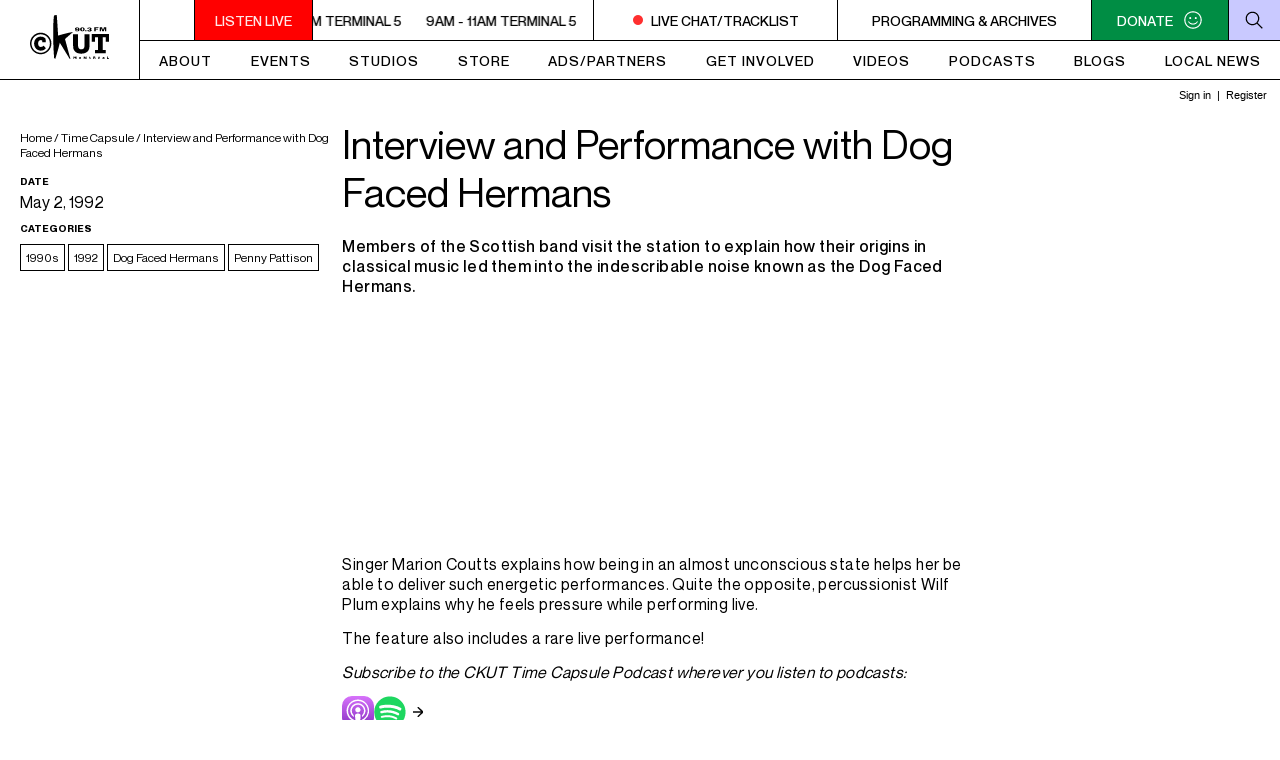

--- FILE ---
content_type: text/html; charset=UTF-8
request_url: https://ckut.ca/timecapsule/interview-and-performance-with-dog-faced-hermans/
body_size: 20584
content:
<!DOCTYPE html>
<html lang="en">
<head>
    <meta charset="utf-8">
	<meta name="viewport" content="width=device-width, initial-scale=1.0">
    <title>Interview and Performance with Dog Faced Hermans | CKUT 90.3 FM</title>
    <meta name="author" content="CKUT 90.3 FM">
        <meta name="description" content="Members of the Scottish band visit the station to explain how their origins in classical music led them into the indescribable noise known as the Dog Faced Hermans." />
    <meta property="og:image" content="https://ckut.ca/wp-content/uploads/2021/12/dog-faced-hermans-25c46cf5-343d-42d6-8aa4-8edfd280b98-resize-750.jpeg" />
    <meta property="og:image:secure_url" content="https://ckut.ca/wp-content/uploads/2021/12/dog-faced-hermans-25c46cf5-343d-42d6-8aa4-8edfd280b98-resize-750.jpeg">
    <meta property="og:image:type" content="image/jpeg">
    <meta property="og:image:width" content="1200">
    <meta property="og:image:height" content="630">
    <meta property="og:title" content="Interview and Performance with Dog Faced Hermans" />
    <meta property="og:description" content="Members of the Scottish band visit the station to explain how their origins in classical music led them into the indescribable noise known as the Dog Faced Hermans." />
    <meta name='robots' content='max-image-preview:large' />
<link rel='dns-prefetch' href='//cdnjs.cloudflare.com' />
<link rel='dns-prefetch' href='//www.googletagmanager.com' />
<link rel='dns-prefetch' href='//www.google-analytics.com' />
<link rel='preconnect' href='https://www.googletagmanager.com' />
<link rel='preconnect' href='https://www.google-analytics.com' />
<style id='wp-img-auto-sizes-contain-inline-css' type='text/css'>
img:is([sizes=auto i],[sizes^="auto," i]){contain-intrinsic-size:3000px 1500px}
/*# sourceURL=wp-img-auto-sizes-contain-inline-css */
</style>
<style id='classic-theme-styles-inline-css' type='text/css'>
/*! This file is auto-generated */
.wp-block-button__link{color:#fff;background-color:#32373c;border-radius:9999px;box-shadow:none;text-decoration:none;padding:calc(.667em + 2px) calc(1.333em + 2px);font-size:1.125em}.wp-block-file__button{background:#32373c;color:#fff;text-decoration:none}
/*# sourceURL=/wp-includes/css/classic-themes.min.css */
</style>
<link rel='stylesheet' id='wcn-theme-style-reset-css' href='https://ckut.ca/wp-content/themes/CKUT/src/css/reset.css?ver=2.0.79' type='text/css' media='all' />
<link rel='stylesheet' id='tiny-slider-css-css' href='https://cdnjs.cloudflare.com/ajax/libs/tiny-slider/2.9.2/tiny-slider.css?ver=2.9.2' type='text/css' media='all' />
<link rel='stylesheet' id='wcn-theme-style-css' href='https://ckut.ca/wp-content/themes/CKUT/src/css/main.css?ver=2.0.79' type='text/css' media='all' />
<link rel='stylesheet' id='lightbox-css-css' href='https://ckut.ca/wp-content/themes/CKUT/src/css/lightbox.css?ver=6e50ace4a35077e0124995f9258878fd' type='text/css' media='all' />
<script type="text/javascript" src="https://www.googletagmanager.com/gtag/js?id=G-HB43R41Q82" id="ckut-ga4-js"></script>
<script type="text/javascript" id="ckut-ga4-js-after">
/* <![CDATA[ */
        window.dataLayer = window.dataLayer || [];
        function gtag(){dataLayer.push(arguments);}

        // Consent Mode defaults (you can update these later from a cookie banner)
        gtag('consent', 'default', {
          ad_storage: 'denied',
          ad_user_data: 'denied',
          ad_personalization: 'denied',
          analytics_storage: 'granted'
        });

        gtag('js', new Date());
        gtag('config', 'G-HB43R41Q82', {
          anonymize_ip: true,
          ads_data_redaction: true,
          allow_google_signals: false,
          transport_type: 'beacon'
        });
    
//# sourceURL=ckut-ga4-js-after
/* ]]> */
</script>
<link rel="https://api.w.org/" href="https://ckut.ca/wp-json/" /><link rel="EditURI" type="application/rsd+xml" title="RSD" href="https://ckut.ca/xmlrpc.php?rsd" />

<link rel="canonical" href="https://ckut.ca/timecapsule/interview-and-performance-with-dog-faced-hermans/" />
<link rel='shortlink' href='https://ckut.ca/?p=1914' />
<link rel="icon" href="https://ckut.ca/wp-content/uploads/2023/02/cropped-ckut-favicon-32x32.png" sizes="32x32" />
<link rel="icon" href="https://ckut.ca/wp-content/uploads/2023/02/cropped-ckut-favicon-192x192.png" sizes="192x192" />
<link rel="apple-touch-icon" href="https://ckut.ca/wp-content/uploads/2023/02/cropped-ckut-favicon-180x180.png" />
<meta name="msapplication-TileImage" content="https://ckut.ca/wp-content/uploads/2023/02/cropped-ckut-favicon-270x270.png" />
<style id='global-styles-inline-css' type='text/css'>
:root{--wp--preset--aspect-ratio--square: 1;--wp--preset--aspect-ratio--4-3: 4/3;--wp--preset--aspect-ratio--3-4: 3/4;--wp--preset--aspect-ratio--3-2: 3/2;--wp--preset--aspect-ratio--2-3: 2/3;--wp--preset--aspect-ratio--16-9: 16/9;--wp--preset--aspect-ratio--9-16: 9/16;--wp--preset--color--black: #000000;--wp--preset--color--cyan-bluish-gray: #abb8c3;--wp--preset--color--white: #ffffff;--wp--preset--color--pale-pink: #f78da7;--wp--preset--color--vivid-red: #cf2e2e;--wp--preset--color--luminous-vivid-orange: #ff6900;--wp--preset--color--luminous-vivid-amber: #fcb900;--wp--preset--color--light-green-cyan: #7bdcb5;--wp--preset--color--vivid-green-cyan: #00d084;--wp--preset--color--pale-cyan-blue: #8ed1fc;--wp--preset--color--vivid-cyan-blue: #0693e3;--wp--preset--color--vivid-purple: #9b51e0;--wp--preset--gradient--vivid-cyan-blue-to-vivid-purple: linear-gradient(135deg,rgb(6,147,227) 0%,rgb(155,81,224) 100%);--wp--preset--gradient--light-green-cyan-to-vivid-green-cyan: linear-gradient(135deg,rgb(122,220,180) 0%,rgb(0,208,130) 100%);--wp--preset--gradient--luminous-vivid-amber-to-luminous-vivid-orange: linear-gradient(135deg,rgb(252,185,0) 0%,rgb(255,105,0) 100%);--wp--preset--gradient--luminous-vivid-orange-to-vivid-red: linear-gradient(135deg,rgb(255,105,0) 0%,rgb(207,46,46) 100%);--wp--preset--gradient--very-light-gray-to-cyan-bluish-gray: linear-gradient(135deg,rgb(238,238,238) 0%,rgb(169,184,195) 100%);--wp--preset--gradient--cool-to-warm-spectrum: linear-gradient(135deg,rgb(74,234,220) 0%,rgb(151,120,209) 20%,rgb(207,42,186) 40%,rgb(238,44,130) 60%,rgb(251,105,98) 80%,rgb(254,248,76) 100%);--wp--preset--gradient--blush-light-purple: linear-gradient(135deg,rgb(255,206,236) 0%,rgb(152,150,240) 100%);--wp--preset--gradient--blush-bordeaux: linear-gradient(135deg,rgb(254,205,165) 0%,rgb(254,45,45) 50%,rgb(107,0,62) 100%);--wp--preset--gradient--luminous-dusk: linear-gradient(135deg,rgb(255,203,112) 0%,rgb(199,81,192) 50%,rgb(65,88,208) 100%);--wp--preset--gradient--pale-ocean: linear-gradient(135deg,rgb(255,245,203) 0%,rgb(182,227,212) 50%,rgb(51,167,181) 100%);--wp--preset--gradient--electric-grass: linear-gradient(135deg,rgb(202,248,128) 0%,rgb(113,206,126) 100%);--wp--preset--gradient--midnight: linear-gradient(135deg,rgb(2,3,129) 0%,rgb(40,116,252) 100%);--wp--preset--font-size--small: 13px;--wp--preset--font-size--medium: 20px;--wp--preset--font-size--large: 36px;--wp--preset--font-size--x-large: 42px;--wp--preset--spacing--20: 0.44rem;--wp--preset--spacing--30: 0.67rem;--wp--preset--spacing--40: 1rem;--wp--preset--spacing--50: 1.5rem;--wp--preset--spacing--60: 2.25rem;--wp--preset--spacing--70: 3.38rem;--wp--preset--spacing--80: 5.06rem;--wp--preset--shadow--natural: 6px 6px 9px rgba(0, 0, 0, 0.2);--wp--preset--shadow--deep: 12px 12px 50px rgba(0, 0, 0, 0.4);--wp--preset--shadow--sharp: 6px 6px 0px rgba(0, 0, 0, 0.2);--wp--preset--shadow--outlined: 6px 6px 0px -3px rgb(255, 255, 255), 6px 6px rgb(0, 0, 0);--wp--preset--shadow--crisp: 6px 6px 0px rgb(0, 0, 0);}:where(.is-layout-flex){gap: 0.5em;}:where(.is-layout-grid){gap: 0.5em;}body .is-layout-flex{display: flex;}.is-layout-flex{flex-wrap: wrap;align-items: center;}.is-layout-flex > :is(*, div){margin: 0;}body .is-layout-grid{display: grid;}.is-layout-grid > :is(*, div){margin: 0;}:where(.wp-block-columns.is-layout-flex){gap: 2em;}:where(.wp-block-columns.is-layout-grid){gap: 2em;}:where(.wp-block-post-template.is-layout-flex){gap: 1.25em;}:where(.wp-block-post-template.is-layout-grid){gap: 1.25em;}.has-black-color{color: var(--wp--preset--color--black) !important;}.has-cyan-bluish-gray-color{color: var(--wp--preset--color--cyan-bluish-gray) !important;}.has-white-color{color: var(--wp--preset--color--white) !important;}.has-pale-pink-color{color: var(--wp--preset--color--pale-pink) !important;}.has-vivid-red-color{color: var(--wp--preset--color--vivid-red) !important;}.has-luminous-vivid-orange-color{color: var(--wp--preset--color--luminous-vivid-orange) !important;}.has-luminous-vivid-amber-color{color: var(--wp--preset--color--luminous-vivid-amber) !important;}.has-light-green-cyan-color{color: var(--wp--preset--color--light-green-cyan) !important;}.has-vivid-green-cyan-color{color: var(--wp--preset--color--vivid-green-cyan) !important;}.has-pale-cyan-blue-color{color: var(--wp--preset--color--pale-cyan-blue) !important;}.has-vivid-cyan-blue-color{color: var(--wp--preset--color--vivid-cyan-blue) !important;}.has-vivid-purple-color{color: var(--wp--preset--color--vivid-purple) !important;}.has-black-background-color{background-color: var(--wp--preset--color--black) !important;}.has-cyan-bluish-gray-background-color{background-color: var(--wp--preset--color--cyan-bluish-gray) !important;}.has-white-background-color{background-color: var(--wp--preset--color--white) !important;}.has-pale-pink-background-color{background-color: var(--wp--preset--color--pale-pink) !important;}.has-vivid-red-background-color{background-color: var(--wp--preset--color--vivid-red) !important;}.has-luminous-vivid-orange-background-color{background-color: var(--wp--preset--color--luminous-vivid-orange) !important;}.has-luminous-vivid-amber-background-color{background-color: var(--wp--preset--color--luminous-vivid-amber) !important;}.has-light-green-cyan-background-color{background-color: var(--wp--preset--color--light-green-cyan) !important;}.has-vivid-green-cyan-background-color{background-color: var(--wp--preset--color--vivid-green-cyan) !important;}.has-pale-cyan-blue-background-color{background-color: var(--wp--preset--color--pale-cyan-blue) !important;}.has-vivid-cyan-blue-background-color{background-color: var(--wp--preset--color--vivid-cyan-blue) !important;}.has-vivid-purple-background-color{background-color: var(--wp--preset--color--vivid-purple) !important;}.has-black-border-color{border-color: var(--wp--preset--color--black) !important;}.has-cyan-bluish-gray-border-color{border-color: var(--wp--preset--color--cyan-bluish-gray) !important;}.has-white-border-color{border-color: var(--wp--preset--color--white) !important;}.has-pale-pink-border-color{border-color: var(--wp--preset--color--pale-pink) !important;}.has-vivid-red-border-color{border-color: var(--wp--preset--color--vivid-red) !important;}.has-luminous-vivid-orange-border-color{border-color: var(--wp--preset--color--luminous-vivid-orange) !important;}.has-luminous-vivid-amber-border-color{border-color: var(--wp--preset--color--luminous-vivid-amber) !important;}.has-light-green-cyan-border-color{border-color: var(--wp--preset--color--light-green-cyan) !important;}.has-vivid-green-cyan-border-color{border-color: var(--wp--preset--color--vivid-green-cyan) !important;}.has-pale-cyan-blue-border-color{border-color: var(--wp--preset--color--pale-cyan-blue) !important;}.has-vivid-cyan-blue-border-color{border-color: var(--wp--preset--color--vivid-cyan-blue) !important;}.has-vivid-purple-border-color{border-color: var(--wp--preset--color--vivid-purple) !important;}.has-vivid-cyan-blue-to-vivid-purple-gradient-background{background: var(--wp--preset--gradient--vivid-cyan-blue-to-vivid-purple) !important;}.has-light-green-cyan-to-vivid-green-cyan-gradient-background{background: var(--wp--preset--gradient--light-green-cyan-to-vivid-green-cyan) !important;}.has-luminous-vivid-amber-to-luminous-vivid-orange-gradient-background{background: var(--wp--preset--gradient--luminous-vivid-amber-to-luminous-vivid-orange) !important;}.has-luminous-vivid-orange-to-vivid-red-gradient-background{background: var(--wp--preset--gradient--luminous-vivid-orange-to-vivid-red) !important;}.has-very-light-gray-to-cyan-bluish-gray-gradient-background{background: var(--wp--preset--gradient--very-light-gray-to-cyan-bluish-gray) !important;}.has-cool-to-warm-spectrum-gradient-background{background: var(--wp--preset--gradient--cool-to-warm-spectrum) !important;}.has-blush-light-purple-gradient-background{background: var(--wp--preset--gradient--blush-light-purple) !important;}.has-blush-bordeaux-gradient-background{background: var(--wp--preset--gradient--blush-bordeaux) !important;}.has-luminous-dusk-gradient-background{background: var(--wp--preset--gradient--luminous-dusk) !important;}.has-pale-ocean-gradient-background{background: var(--wp--preset--gradient--pale-ocean) !important;}.has-electric-grass-gradient-background{background: var(--wp--preset--gradient--electric-grass) !important;}.has-midnight-gradient-background{background: var(--wp--preset--gradient--midnight) !important;}.has-small-font-size{font-size: var(--wp--preset--font-size--small) !important;}.has-medium-font-size{font-size: var(--wp--preset--font-size--medium) !important;}.has-large-font-size{font-size: var(--wp--preset--font-size--large) !important;}.has-x-large-font-size{font-size: var(--wp--preset--font-size--x-large) !important;}
/*# sourceURL=global-styles-inline-css */
</style>
</head>
<body class="wp-singular time-capsule-template-default single single-time-capsule postid-1914 wp-theme-CKUT">
	<header>
		<a href="https://ckut.ca" aria-label="CKUT homepage">
			<div class="logo">
				<svg xmlns="http://www.w3.org/2000/svg" xmlns:xlink="http://www.w3.org/1999/xlink" x="0px" y="0px" viewBox="0 0 79 43.8" style="enable-background:new 0 0 79 43.8;" xml:space="preserve">
				<path d="M59.5,19.2v10.6c0,2.4-0.1,4.8-2,6.6c-1.6,1.5-4,2.1-6.2,2.1c-2.2,0-4.7-0.5-6.2-2.1c-1.9-1.8-2-4.2-2-6.6V19.2H48v9.9
					c0,2.4,0.2,5.1,3.3,5.1c3.1,0,3.3-2.7,3.3-5.1v-9.9L59.5,19.2L59.5,19.2z"/>
				<path d="M79,26.7h-3.3v-4.5h-2.9v12.6h2.9v3.2H65v-3.2h2.9V22.2H65v4.4h-3.3V19H79V26.7z"/>
				<g>
					<path d="M10.7,39.1C4.8,39.1,0,34.2,0,28.3s4.8-10.7,10.7-10.7s10.7,4.8,10.7,10.7S16.7,39.1,10.7,39.1z M10.7,19.2
						c-5.1,0-9.2,4.1-9.2,9.2s4.1,9.2,9.2,9.2c5.1,0,9.2-4.1,9.2-9.2S15.8,19.2,10.7,19.2z"/>
				</g>
				<path d="M15.7,27.2h-3.4v-1.8c-0.3-0.2-1.1-0.5-1.8-0.4c-1.7,0.1-2.4,1.8-2.4,3.4s0.8,3.4,2.4,3.4c1.5,0,2.5-0.5,2.9-1.3l2.5,2.5
					c-1.4,1.8-3.1,2.6-5.4,2.5c-3.7-0.1-6.4-3.4-6.4-7c0-3.6,2.5-6.9,6.4-7c2.5-0.1,4.1,1,5.1,2.2L15.7,27.2L15.7,27.2z"/>
				<path d="M46.5,15.3c0,0.2,0.3,0.4,0.6,0.4c0.8,0,0.9-0.5,0.9-1h0c-0.3,0.3-0.8,0.3-1.2,0.3c-1.4,0-1.9-0.6-1.9-1.2
					c0-1,1.1-1.4,2.3-1.4c1,0,2.4,0.3,2.4,1.9c0,1.3-0.9,2-2.4,2c-0.9,0-1.9-0.2-2.1-1L46.5,15.3L46.5,15.3z M47.2,14.4
					c0.4,0,0.8-0.2,0.8-0.7c0-0.4-0.2-0.7-0.8-0.7c-0.5,0-0.8,0.2-0.8,0.7C46.4,14.2,46.8,14.4,47.2,14.4z"/>
				<path d="M52.4,16.2c-1.4,0-2.3-0.7-2.3-2s0.9-1.9,2.3-1.9s2.3,0.7,2.3,1.9C54.7,15.5,53.8,16.2,52.4,16.2z M52.4,15.6
					c0.6,0,0.8-0.5,0.8-1.3c0-0.8-0.2-1.3-0.8-1.3c-0.5,0-0.7,0.5-0.7,1.3S51.9,15.6,52.4,15.6z"/>
				<path d="M55.1,16.1v-1h1.4v1H55.1z"/>
				<path d="M58.5,15c0,0.4,0.3,0.6,0.8,0.6c0.4,0,0.8-0.2,0.8-0.5c0-0.3-0.2-0.6-0.7-0.6h-0.5v-0.6c0.2,0,0.5,0,0.8,0
					c0.3,0,0.4-0.2,0.4-0.4c0-0.3-0.3-0.4-0.7-0.4c-0.4,0-0.7,0.2-0.7,0.5h-1.5c0-0.8,1.3-1.1,2.3-1.1c1,0,2.1,0.4,2.1,1.1
					c0,0.3-0.5,0.8-1,0.8v0c0.7,0,1.1,0.5,1.1,0.9c0,0.7-1.1,1.1-2.1,1.1c-1.5,0-2.5-0.5-2.5-1.2L58.5,15L58.5,15z"/>
				<path d="M64.2,12.2h4.2V13h-2.7v0.7H68v0.8h-2.2v1.6h-1.6V12.2z"/>
				<path d="M69.7,16.1v-3.9H72l1,2.6h0l1-2.6h2.3v3.9h-1.4v-2.8h0l-1.1,2.8h-1.6l-1.1-2.8h0v2.8H69.7z"/>
				<path d="M46.4,43.7h-0.8v-1.5l-0.7,0.8h-0.1l-0.7-0.8v1.5h-0.7v-2.5h0.7l0.8,0.9l0.8-0.9h0.7L46.4,43.7L46.4,43.7z"/>
				<path d="M51.1,42.8c0,0.2,0,0.4-0.1,0.5c-0.1,0.1-0.2,0.3-0.4,0.3c-0.2,0.1-0.4,0.1-0.6,0.1c-0.2,0-0.4,0-0.6-0.1
					c-0.2-0.1-0.3-0.2-0.4-0.3C49,43.1,49,43,49,42.8c0-0.1,0-0.3,0.1-0.4c0-0.1,0.1-0.2,0.2-0.3c0.1-0.1,0.2-0.2,0.3-0.2
					c0.1,0,0.3-0.1,0.5-0.1c0.2,0,0.3,0,0.5,0.1c0.1,0,0.2,0.1,0.3,0.2c0.1,0.1,0.2,0.2,0.2,0.3C51.1,42.5,51.1,42.6,51.1,42.8z
					 M50.4,42.8c0-0.1,0-0.3-0.1-0.3c-0.1-0.1-0.2-0.1-0.3-0.1c-0.1,0-0.2,0-0.3,0.1c-0.1,0.1-0.1,0.2-0.1,0.3c0,0.1,0,0.3,0.1,0.3
					s0.2,0.1,0.3,0.1c0.1,0,0.2,0,0.3-0.1C50.4,43,50.4,42.9,50.4,42.8z"/>
				<path d="M56.5,43.7h-0.7l-1.3-1.4v1.4h-0.8v-2.5h0.7l1.3,1.4v-1.4h0.8L56.5,43.7L56.5,43.7z"/>
				<path d="M60.7,43.6c-0.1,0-0.2,0.1-0.3,0.1c-0.1,0-0.2,0-0.3,0c-0.5,0-0.7-0.2-0.7-0.7v-0.7H59v-0.1l0.9-0.9H60v0.5h0.6v0.4H60v0.6
					c0,0.1,0,0.1,0,0.2c0,0,0,0.1,0.1,0.1c0,0,0.1,0,0.2,0c0.1,0,0.2,0,0.4-0.1L60.7,43.6L60.7,43.6z"/>
				<path d="M65.7,43.7h-0.8l-0.2-0.4c-0.1-0.2-0.1-0.3-0.2-0.4s-0.1-0.1-0.2-0.1c-0.1,0-0.1,0-0.2,0H64v1h-0.8v-2.5h1.3
					c0.2,0,0.4,0,0.5,0.1c0.1,0.1,0.2,0.2,0.3,0.3c0.1,0.1,0.1,0.2,0.1,0.3c0,0.1,0,0.2-0.1,0.3c0,0.1-0.1,0.1-0.2,0.2
					c0,0-0.1,0.1-0.2,0.1c0.1,0,0.1,0.1,0.2,0.2c0,0.1,0.1,0.2,0.2,0.4L65.7,43.7z M64.6,42c0-0.1,0-0.2-0.1-0.2
					c-0.1,0-0.2-0.1-0.4-0.1H64v0.6h0.2c0.2,0,0.3,0,0.4-0.1C64.6,42.2,64.6,42.1,64.6,42z"/>
				<path d="M70,42.9h-1.3c0,0.1,0.1,0.2,0.2,0.3c0.1,0.1,0.2,0.1,0.3,0.1c0.2,0,0.5-0.1,0.7-0.2v0.4c-0.1,0-0.2,0.1-0.4,0.1
					c-0.1,0-0.3,0.1-0.5,0.1c-0.2,0-0.4,0-0.6-0.1s-0.3-0.2-0.4-0.3C68.1,43.1,68,43,68,42.8c0-0.2,0-0.3,0.1-0.5
					c0.1-0.1,0.2-0.3,0.4-0.3c0.2-0.1,0.4-0.1,0.6-0.1c0.1,0,0.3,0,0.4,0.1c0.1,0.1,0.3,0.2,0.3,0.3c0.1,0.1,0.1,0.3,0.1,0.6L70,42.9
					L70,42.9z M69.4,42.6c0-0.1,0-0.2-0.1-0.3c-0.1-0.1-0.1-0.1-0.3-0.1c-0.1,0-0.2,0-0.3,0.1c-0.1,0.1-0.1,0.2-0.1,0.3H69.4z M69.7,41
					L69,41.6h-0.4L69,41H69.7z"/>
				<path d="M74.4,43.6c-0.1,0-0.2,0.1-0.3,0.1c-0.1,0-0.2,0-0.3,0s-0.2,0-0.2-0.1c0,0-0.1-0.1-0.1-0.1c-0.1,0.1-0.1,0.1-0.2,0.1
					c-0.1,0-0.2,0.1-0.3,0.1c-0.1,0-0.2,0-0.3-0.1c-0.1,0-0.1-0.1-0.2-0.2c0-0.1,0-0.1,0-0.2c0-0.1,0-0.2,0.1-0.3
					c0.1-0.1,0.1-0.1,0.2-0.2c0.1,0,0.2-0.1,0.4-0.1c0.1,0,0.2,0,0.2-0.1s0.1,0,0.1,0c0,0,0,0,0.1,0c0-0.1,0-0.2,0-0.2
					c0,0-0.1-0.1-0.2-0.1c-0.1,0-0.3,0-0.4,0.1c-0.1,0.1-0.2,0.1-0.3,0.2v-0.5c0.1-0.1,0.2-0.1,0.3-0.1c0.1,0,0.2-0.1,0.3-0.1
					c0.1,0,0.2,0,0.3,0c0.3,0,0.5,0,0.6,0.2c0.1,0.1,0.2,0.2,0.2,0.4v0.7c0,0.1,0,0.1,0,0.1c0,0,0,0,0.1,0s0.1,0,0.2,0L74.4,43.6
					L74.4,43.6z M73.5,43.3v-0.4c-0.2,0.1-0.3,0.1-0.3,0.2c-0.1,0-0.1,0.1-0.1,0.2c0,0.1,0,0.1,0,0.1c0,0,0.1,0,0.1,0s0.1,0,0.1,0
					C73.4,43.3,73.5,43.3,73.5,43.3z"/>
				<path d="M78.8,43.7h-1.9v-2.5h0.8v1.9h1.2V43.7z"/>
				<path d="M24,0.6c0,0-2,12.4,0.1,42.3l1.2,0.8c0,0,3.1-9.8,4.5-16.1l9.9,16.1c0,0,0.9,0.5,0.5-0.8c-0.4-1.3-5.2-19-5.2-19l8-7
					c0,0-4.9,0.6-14.9,3.6c0,0-0.5-9.3-1.3-20.2C26.8,0.3,26.8-0.5,24,0.6z"/>

			</svg>
			</div>
		</a>
		<div class="menu">
			<div class="secondary-menu">
				<a href="#" onClick="ckutplayer=window.open('https://ckut.ca/listen-live/', 'ckutplayer', 'width=580,height=190,toolbar=no,location=no,directories=no,status=no,menubar=no,scrollbars=no,resizable=yes,noopener,noreferrer'); return false;" aria-label="Play the live stream (opens in a new window)">
				<div class="player">
					<svg xmlns="http://www.w3.org/2000/svg" viewBox="0 0 9 12">
						<path d="M0 12l9-6-9-6z"/>
					</svg>
				</div>
				</a>
				<div class="listen-live-wrapper">
					<div class="listen-live"><a href="#" onClick="ckutplayer=window.open('https://ckut.ca/listen-live/', 'ckutplayer', 'width=660,height=250,toolbar=no,location=no,directories=no,status=no,menubar=no,scrollbars=yes,resizable=yes'); return false;" class="blink">LISTEN LIVE</a></div>
					<a class="marquee-link" href="" data-marquee=""></a>
				</div>
				<a class="live-now">
					<div class="live"></div><span class="live-text">LIVE CHAT/TRACKLIST</span>
				</a>
				
				<a class='programming-menu' href='/table'><span>Programming &#038; Archives</span></a>				<a class="donate" href="https://ckut.ca/donate">
					<span>DONATE</span>					<div class="donate-icon">
						<svg xmlns="http://www.w3.org/2000/svg" xml:space="preserve" class="donate-default" viewBox="0 0 98.4 98.4">
							<path style="fill: white" d="M35.6 44.9c2.8 0 5-2.2 5-5s-2.2-5-5-5-5 2.2-5 5c0 2.7 2.2 5 5 5zm27.2 0c2.8 0 5-2.2 5-5s-2.2-5-5-5-5 2.2-5 5c0 2.7 2.2 5 5 5zM29.1 55.6L24.8 57c8.6 20.1 40.1 20.1 48.7 0l-4.3-1.4C63.5 70 34.9 70 29.1 55.6zm20.1 30.9c-21.5 0-37.3-15.8-37.3-37.3s15.8-37.3 37.3-37.3 37.3 15.8 37.3 37.3-15.8 37.3-37.3 37.3zm0 5.7c24.4 0 43-18.6 43-43s-18.6-43-43-43-43 18.6-43 43 18.6 43 43 43z"/>
						</svg>
						<svg xmlns="http://www.w3.org/2000/svg" xml:space="preserve" class="donate-hover"  x="0px" y="0px" viewBox="0 0 98.4 98.4" xml:space="preserve">
						<path style="fill: white" d="M62.8,44.9c2.8,0,5-2.2,5-5s-2.2-5-5-5s-5,2.2-5,5C57.8,42.6,60,44.9,62.8,44.9z M29.1,55.6L24.8,57c8.6,20.1,40.1,20.1,48.7,0l-4.3-1.4C63.5,70,34.9,70,29.1,55.6z M49.2,86.5c-21.5,0-37.3-15.8-37.3-37.3s15.8-37.3,37.3-37.3s37.3,15.8,37.3,37.3S70.7,86.5,49.2,86.5z M43.2,42.7h-16v-5h16V42.7z M49.2,92.2c24.4,0,43-18.6,43-43s-18.6-43-43-43s-43,18.6-43,43S24.8,92.2,49.2,92.2z"/>
					</svg>
					</div>
				</a>
				<button class="search-icon"          
					type="button"
					aria-controls="search-form" 
					aria-expanded="false"
					aria-label="Search"> 
					<svg xmlns="http://www.w3.org/2000/svg" xml:space="preserve" viewBox="0 0 98.4 98.4" xml:space="preserve">
						<line x1="63.4" y1="63.4" x2="90.3" y2="90.3"/>
						<path d="M41.6,14.1c15.1,0,27.5,12.3,27.5,27.5S56.8,69.1,41.6,69.1S14.1,56.8,14.1,41.6S26.5,14.1,41.6,14.1 M41.6,8.1c-18.5,0-33.5,15-33.5,33.5s15,33.5,33.5,33.5s33.5-15,33.5-33.5S60.1,8.1,41.6,8.1L41.6,8.1z"/>
					</svg>
				</button>
				<div class="search-form-container">
					<form role="search" method="get" class="search-form" action="https://ckut.ca/">
						<input type="search" class="search-field" placeholder="Search …" value="" name="s" title="Search for:" />
						<input type="submit" class="search-submit" value="Search" />
					</form>
				</div>
				<div class="mobile-menu-button">
					<div class="trigger">
						<span></span><span></span><span></span>
					</div>
				</div>
			</div>
			<div class="primary-menu">
				<nav>
					<ul id="menu-primary" class="primary-menu-container"><li id="menu-item-165" class="menu-item menu-item-type-post_type menu-item-object-page menu-item-has-children menu-item-165"><a href="https://ckut.ca/about/">About</a>
<ul class="sub-menu">
	<li id="menu-item-6596" class="menu-item menu-item-type-post_type menu-item-object-page menu-item-6596"><a href="https://ckut.ca/about/">All About CKUT</a></li>
	<li id="menu-item-6593" class="menu-item menu-item-type-post_type menu-item-object-page menu-item-6593"><a href="https://ckut.ca/about/contact/">Contact Info</a></li>
	<li id="menu-item-6594" class="menu-item menu-item-type-post_type menu-item-object-page menu-item-6594"><a href="https://ckut.ca/about/station-governance/">Station Governance</a></li>
	<li id="menu-item-6595" class="menu-item menu-item-type-post_type menu-item-object-page menu-item-6595"><a href="https://ckut.ca/submit-music-to-ckut/">Submit Music</a></li>
</ul>
</li>
<li id="menu-item-8623" class="menu-item menu-item-type-custom menu-item-object-custom menu-item-8623"><a href="https://ckut.ca/events/">Events</a></li>
<li id="menu-item-8228" class="menu-item menu-item-type-post_type menu-item-object-page menu-item-8228"><a href="https://ckut.ca/about/ckuts-on-air-studio/">Studios</a></li>
<li id="menu-item-169" class="menu-item menu-item-type-post_type menu-item-object-page menu-item-169"><a href="https://ckut.ca/store/">Store</a></li>
<li id="menu-item-166" class="menu-item menu-item-type-post_type menu-item-object-page menu-item-has-children menu-item-166"><a href="https://ckut.ca/advertising/">Ads/Partners</a>
<ul class="sub-menu">
	<li id="menu-item-9871" class="menu-item menu-item-type-post_type menu-item-object-page menu-item-9871"><a href="https://ckut.ca/advertising/">Advertising</a></li>
	<li id="menu-item-9877" class="menu-item menu-item-type-post_type menu-item-object-page menu-item-9877"><a href="https://ckut.ca/ckuts-media-kit/">Media Kit</a></li>
	<li id="menu-item-9114" class="menu-item menu-item-type-post_type menu-item-object-page menu-item-9114"><a href="https://ckut.ca/partners-sponsors/">Partners &amp; Sponsors</a></li>
</ul>
</li>
<li id="menu-item-167" class="menu-item menu-item-type-post_type menu-item-object-page menu-item-167"><a href="https://ckut.ca/get-involved/">Get Involved</a></li>
<li id="menu-item-2883" class="menu-item menu-item-type-post_type_archive menu-item-object-videos menu-item-2883"><a href="https://ckut.ca/videos/">Videos</a></li>
<li id="menu-item-1718" class="menu-item menu-item-type-post_type_archive menu-item-object-podcasts menu-item-1718"><a href="https://ckut.ca/podcasts/">Podcasts</a></li>
<li id="menu-item-897" class="menu-item menu-item-type-post_type menu-item-object-page menu-item-has-children menu-item-897"><a href="https://ckut.ca/blogs/">Blogs</a>
<ul class="sub-menu">
	<li id="menu-item-2880" class="menu-item menu-item-type-post_type_archive menu-item-object-news menu-item-2880"><a href="https://ckut.ca/news/">Station News</a></li>
	<li id="menu-item-3030" class="menu-item menu-item-type-post_type_archive menu-item-object-time-capsule menu-item-3030"><a href="https://ckut.ca/timecapsule/">Time Capsule</a></li>
	<li id="menu-item-3029" class="menu-item menu-item-type-post_type_archive menu-item-object-spoken-word menu-item-3029"><a href="https://ckut.ca/spokenword/">Spoken Word Dept.</a></li>
	<li id="menu-item-3028" class="menu-item menu-item-type-post_type_archive menu-item-object-music menu-item-3028"><a href="https://ckut.ca/music/">Music Dept.</a></li>
</ul>
</li>
<li id="menu-item-6592" class="menu-item menu-item-type-post_type menu-item-object-page menu-item-6592"><a href="https://ckut.ca/lji/">Local News</a></li>
</ul>				</nav>
			</div>
			<div class="mobile">
				<div class="mobile-menu">
					<ul id="mobile-menu" class="menu"><li id="menu-item-1724" class="menu-item menu-item-type-post_type menu-item-object-page menu-item-has-children menu-item-1724"><a href="https://ckut.ca/about/">About</a>
<ul class="sub-menu">
	<li id="menu-item-6614" class="menu-item menu-item-type-post_type menu-item-object-page menu-item-6614"><a href="https://ckut.ca/about/">All About CKUT</a></li>
	<li id="menu-item-6615" class="menu-item menu-item-type-post_type menu-item-object-page menu-item-6615"><a href="https://ckut.ca/about/contact/">CKUT Contact Info</a></li>
	<li id="menu-item-6613" class="menu-item menu-item-type-post_type menu-item-object-page menu-item-6613"><a href="https://ckut.ca/about/station-governance/">Station Governance</a></li>
	<li id="menu-item-6616" class="menu-item menu-item-type-post_type menu-item-object-page menu-item-6616"><a href="https://ckut.ca/submit-music-to-ckut/">Submitting Music to CKUT</a></li>
</ul>
</li>
<li id="menu-item-8624" class="menu-item menu-item-type-custom menu-item-object-custom menu-item-8624"><a href="https://ckut.ca/events/">Events</a></li>
<li id="menu-item-8229" class="menu-item menu-item-type-post_type menu-item-object-page menu-item-8229"><a href="https://ckut.ca/about/ckuts-on-air-studio/">Studios</a></li>
<li id="menu-item-1723" class="menu-item menu-item-type-post_type menu-item-object-page menu-item-1723"><a href="https://ckut.ca/store/">Store</a></li>
<li id="menu-item-1721" class="menu-item menu-item-type-post_type menu-item-object-page menu-item-1721"><a href="https://ckut.ca/advertising/">Advertising</a></li>
<li id="menu-item-1722" class="menu-item menu-item-type-post_type menu-item-object-page menu-item-1722"><a href="https://ckut.ca/get-involved/">Get Involved</a></li>
<li id="menu-item-4966" class="menu-item menu-item-type-post_type_archive menu-item-object-programming menu-item-4966"><a href="https://ckut.ca/programming/">Programming</a></li>
<li id="menu-item-3205" class="menu-item menu-item-type-custom menu-item-object-custom menu-item-3205"><a href="/table">Schedule</a></li>
<li id="menu-item-1726" class="menu-item menu-item-type-post_type_archive menu-item-object-podcasts menu-item-1726"><a href="https://ckut.ca/podcasts/">Podcasts</a></li>
<li id="menu-item-3207" class="menu-item menu-item-type-post_type_archive menu-item-object-videos menu-item-3207"><a href="https://ckut.ca/videos/">Videos</a></li>
<li id="menu-item-6617" class="menu-item menu-item-type-post_type menu-item-object-page menu-item-6617"><a href="https://ckut.ca/lji/">Local News</a></li>
<li id="menu-item-3109" class="menu-item menu-item-type-custom menu-item-object-custom menu-item-has-children menu-item-3109"><a>Blogs</a>
<ul class="sub-menu">
	<li id="menu-item-3110" class="menu-item menu-item-type-post_type_archive menu-item-object-news menu-item-3110"><a href="https://ckut.ca/news/">Station News</a></li>
	<li id="menu-item-3114" class="menu-item menu-item-type-post_type_archive menu-item-object-time-capsule menu-item-3114"><a href="https://ckut.ca/timecapsule/">Time Capsule</a></li>
	<li id="menu-item-3113" class="menu-item menu-item-type-post_type_archive menu-item-object-spoken-word menu-item-3113"><a href="https://ckut.ca/spokenword/">Spoken Word</a></li>
	<li id="menu-item-3112" class="menu-item menu-item-type-post_type_archive menu-item-object-music menu-item-3112"><a href="https://ckut.ca/music/">Music Department</a></li>
</ul>
</li>
<li id="menu-item-3111" class="menu-item menu-item-type-custom menu-item-object-custom menu-item-3111"><a href="https://ckut.ca/donate">Donate</a></li>
</ul>					<div class="social-media">
						Follow
						<div class="social-media-icons">
							<a href="https://www.facebook.com/RadioCKUT" target="_blank">
								<svg fill="#000000" xmlns="http://www.w3.org/2000/svg"  viewBox="0 0 16 16" width="16px" height="16px"><path d="M 7.5 1 C 3.9160714 1 1 3.9160714 1 7.5 C 1 11.083929 3.9160714 14 7.5 14 C 11.083929 14 14 11.083929 14 7.5 C 14 3.9160714 11.083929 1 7.5 1 z M 7.5 2 C 10.543488 2 13 4.4565116 13 7.5 C 13 10.266333 10.967571 12.541024 8.3125 12.933594 L 8.3125 9.0898438 L 9.8652344 9.0898438 L 10.109375 7.5136719 L 8.3125 7.5136719 L 8.3125 6.6503906 C 8.3125 5.9953906 8.5256719 5.4140625 9.1386719 5.4140625 L 10.123047 5.4140625 L 10.123047 4.0371094 C 9.9500469 4.0141094 9.5845781 3.9628906 8.8925781 3.9628906 C 7.4485781 3.9628906 6.6015625 4.7258906 6.6015625 6.4628906 L 6.6015625 7.5117188 L 5.1171875 7.5117188 L 5.1171875 9.0898438 L 6.6035156 9.0898438 L 6.6035156 12.919922 C 3.9897868 12.492118 2 10.237066 2 7.5 C 2 4.4565116 4.4565116 2 7.5 2 z"/></svg>
							</a>
							<a href="https://www.instagram.com/ckutmtl/" target="_blank">
								<svg fill="#000000" xmlns="http://www.w3.org/2000/svg"  viewBox="0 0 16 16" width="16px" height="16px"><path d="M 4.773438 1 C 2.695313 1 1 2.695313 1 4.773438 L 1 10.230469 C 1 12.304688 2.695313 14 4.773438 14 L 10.230469 14 C 12.304688 14 14 12.304688 14 10.226563 L 14 4.773438 C 14 2.695313 12.304688 1 10.226563 1 Z M 4.773438 2 L 10.226563 2 C 11.765625 2 13 3.234375 13 4.773438 L 13 10.226563 C 13 11.765625 11.765625 13 10.230469 13 L 4.773438 13 C 3.234375 13 2 11.765625 2 10.230469 L 2 4.773438 C 2 3.234375 3.234375 2 4.773438 2 Z M 11.5 3 C 11.222656 3 11 3.222656 11 3.5 C 11 3.777344 11.222656 4 11.5 4 C 11.777344 4 12 3.777344 12 3.5 C 12 3.222656 11.777344 3 11.5 3 Z M 7.5 4 C 5.574219 4 4 5.574219 4 7.5 C 4 9.425781 5.574219 11 7.5 11 C 9.425781 11 11 9.425781 11 7.5 C 11 5.574219 9.425781 4 7.5 4 Z M 7.5 5 C 8.886719 5 10 6.113281 10 7.5 C 10 8.886719 8.886719 10 7.5 10 C 6.113281 10 5 8.886719 5 7.5 C 5 6.113281 6.113281 5 7.5 5 Z"/></svg>
							</a>
							<a href="https://twitter.com/ckut" target="_blank">
								<svg fill="#000000" xmlns="http://www.w3.org/2000/svg"  viewBox="0 0 16 16" width="16px" height="16px"><path d="M 15 3.296875 C 14.476563 3.523438 13.949219 3.691406 13.367188 3.746094 C 13.949219 3.410156 14.417969 2.84375 14.648438 2.226563 C 14.066406 2.5625 13.484375 2.789063 12.84375 2.902344 C 12.257813 2.339844 11.5 2 10.683594 2 C 9.109375 2 7.824219 3.242188 7.824219 4.765625 C 7.824219 4.988281 7.824219 5.214844 7.882813 5.386719 C 4.875 5.386719 2.8125 3.691406 1.414063 2 C 1.121094 2.394531 1.003906 2.902344 1.003906 3.410156 C 1.003906 4.367188 1.53125 5.214844 2.289063 5.722656 C 1.820313 5.667969 1.355469 5.554688 1.003906 5.386719 C 1.003906 5.386719 1.003906 5.386719 1.003906 5.441406 C 1.003906 6.796875 1.996094 7.921875 3.28125 8.148438 C 3.046875 8.203125 2.8125 8.261719 2.519531 8.261719 C 2.347656 8.261719 2.171875 8.261719 1.996094 8.207031 C 2.347656 9.335938 3.976563 10.632813 5.257813 10.632813 C 4.265625 11.363281 3.34375 12 1.5 12 C 1.265625 12 1.453125 12 1 12 C 2.28125 12.789063 3.800781 13 5.375 13 C 10.683594 13 13.542969 8.769531 13.542969 5.101563 C 13.542969 4.988281 13.542969 4.878906 13.542969 4.765625 C 14.125 4.367188 14.59375 3.863281 15 3.296875"/></svg>
							</a>
							<a href="https://www.youtube.com/channel/UCK4IzNmyWdfSRwpHI490XAQ" target="_blank">
								<svg fill="#000000" xmlns="http://www.w3.org/2000/svg"  viewBox="0 0 16 16" width="16px" height="16px"><path d="M 2.488281 3.011719 C 1.664063 3.011719 0.988281 3.6875 0.988281 4.511719 L 0.988281 11.511719 C 0.988281 12.335938 1.664063 13.011719 2.488281 13.011719 L 13.488281 13.011719 C 14.308594 13.011719 14.988281 12.335938 14.988281 11.511719 L 14.988281 4.511719 C 14.988281 3.6875 14.3125 3.011719 13.488281 3.011719 Z M 2.488281 4.011719 L 13.488281 4.011719 C 13.769531 4.011719 13.988281 4.230469 13.988281 4.511719 L 13.988281 11.511719 C 13.988281 11.792969 13.769531 12.011719 13.488281 12.011719 L 2.488281 12.011719 C 2.207031 12.011719 1.988281 11.792969 1.988281 11.511719 L 1.988281 4.511719 C 1.988281 4.230469 2.207031 4.011719 2.488281 4.011719 Z M 6 4.992188 L 6 11.011719 L 11 8 Z M 7 6.757813 L 9.0625 8 L 7 9.242188 Z"/></svg>
							</a>
							<a href="https://soundcloud.com/radiockut" target="_blank">
								<svg fill="#000000" xmlns="http://www.w3.org/2000/svg"  viewBox="0 0 16 16" width="16px" height="16px"><path d="M 9.8125 4 C 9.367188 4 8.9375 4.085938 8.554688 4.234375 C 8.40625 4.292969 8.367188 4.355469 8.367188 4.46875 L 8.367188 10.761719 C 8.367188 10.882813 8.460938 10.976563 8.578125 10.988281 C 8.582031 10.992188 14.03125 10.988281 14.03125 10.988281 C 15.117188 10.988281 16 10.113281 16 9.015625 C 16 7.921875 15.117188 7.03125 14.03125 7.03125 C 13.761719 7.03125 13.503906 7.089844 13.269531 7.1875 C 13.117188 5.402344 11.625 4 9.8125 4 Z M 7.960938 4.464844 C 7.910156 4.464844 7.863281 4.484375 7.828125 4.515625 C 7.777344 4.554688 7.746094 4.617188 7.746094 4.683594 L 7.746094 4.703125 L 7.65625 9.148438 L 7.703125 9.96875 L 7.746094 10.769531 C 7.75 10.886719 7.84375 10.984375 7.960938 10.984375 C 8.082031 10.984375 8.175781 10.886719 8.179688 10.765625 L 8.277344 9.148438 L 8.179688 4.683594 C 8.175781 4.605469 8.132813 4.535156 8.070313 4.496094 C 8.039063 4.476563 8.003906 4.464844 7.960938 4.464844 Z M 7.289063 4.851563 C 7.25 4.851563 7.214844 4.863281 7.179688 4.882813 C 7.125 4.917969 7.089844 4.980469 7.085938 5.054688 L 7.085938 5.09375 L 7.011719 9.148438 C 7.011719 9.148438 7.085938 10.792969 7.085938 10.792969 C 7.085938 10.796875 7.085938 10.796875 7.085938 10.800781 C 7.089844 10.847656 7.109375 10.890625 7.136719 10.921875 C 7.171875 10.96875 7.230469 10.996094 7.289063 10.996094 C 7.347656 10.996094 7.398438 10.972656 7.433594 10.9375 C 7.46875 10.898438 7.492188 10.847656 7.492188 10.792969 L 7.503906 10.628906 L 7.578125 9.148438 L 7.492188 5.054688 C 7.492188 4.984375 7.457031 4.921875 7.402344 4.882813 C 7.371094 4.863281 7.332031 4.851563 7.289063 4.851563 Z M 5.28125 5.320313 C 5.191406 5.320313 5.121094 5.390625 5.117188 5.484375 L 5.015625 9.148438 L 5.117188 10.828125 C 5.121094 10.917969 5.191406 10.988281 5.28125 10.988281 C 5.371094 10.988281 5.441406 10.917969 5.445313 10.828125 L 5.554688 9.148438 L 5.445313 5.484375 C 5.441406 5.390625 5.371094 5.320313 5.28125 5.320313 Z M 5.945313 5.398438 C 5.847656 5.398438 5.773438 5.476563 5.769531 5.578125 L 5.675781 9.148438 L 5.769531 10.8125 C 5.773438 10.910156 5.847656 10.988281 5.945313 10.988281 C 6.039063 10.988281 6.117188 10.910156 6.117188 10.8125 L 6.222656 9.148438 L 6.117188 5.574219 C 6.117188 5.476563 6.042969 5.398438 5.945313 5.398438 Z M 4.621094 5.453125 C 4.539063 5.453125 4.476563 5.515625 4.476563 5.601563 L 4.363281 9.148438 L 4.472656 10.839844 C 4.476563 10.921875 4.542969 10.988281 4.621094 10.988281 C 4.699219 10.988281 4.765625 10.925781 4.769531 10.84375 L 4.769531 10.839844 L 4.890625 9.148438 L 4.769531 5.601563 C 4.765625 5.519531 4.699219 5.453125 4.621094 5.453125 Z M 6.617188 5.515625 C 6.511719 5.515625 6.425781 5.597656 6.425781 5.703125 L 6.34375 9.148438 L 6.425781 10.800781 C 6.429688 10.90625 6.507813 10.992188 6.613281 10.992188 C 6.714844 10.992188 6.800781 10.910156 6.804688 10.804688 L 6.804688 10.800781 L 6.898438 9.148438 L 6.804688 5.703125 C 6.800781 5.597656 6.71875 5.515625 6.617188 5.515625 Z M 3.957031 5.75 C 3.886719 5.75 3.824219 5.808594 3.820313 5.882813 L 3.703125 9.15625 L 3.820313 10.863281 C 3.824219 10.941406 3.882813 11 3.957031 11 C 4.027344 11 4.089844 10.941406 4.09375 10.867188 L 4.09375 10.863281 L 4.226563 9.15625 L 4.09375 5.882813 C 4.089844 5.808594 4.027344 5.75 3.957031 5.75 Z M 3.320313 6.359375 C 3.253906 6.359375 3.199219 6.414063 3.195313 6.484375 L 3.070313 9.148438 L 3.195313 10.867188 C 3.199219 10.933594 3.253906 10.984375 3.320313 10.984375 C 3.382813 10.984375 3.433594 10.933594 3.4375 10.863281 L 3.578125 9.148438 L 3.4375 6.484375 C 3.433594 6.414063 3.382813 6.359375 3.320313 6.359375 Z M 2.035156 7.289063 C 1.984375 7.289063 1.945313 7.328125 1.941406 7.382813 L 1.800781 9.144531 L 1.941406 10.851563 C 1.945313 10.90625 1.984375 10.945313 2.035156 10.945313 C 2.085938 10.945313 2.125 10.90625 2.128906 10.851563 L 2.289063 9.144531 L 2.128906 7.382813 C 2.125 7.328125 2.085938 7.289063 2.035156 7.289063 Z M 1.398438 7.347656 C 1.355469 7.347656 1.324219 7.382813 1.320313 7.429688 L 1.171875 9.144531 L 1.320313 10.800781 C 1.324219 10.847656 1.359375 10.878906 1.398438 10.878906 C 1.441406 10.878906 1.476563 10.847656 1.480469 10.800781 L 1.648438 9.144531 L 1.484375 7.429688 C 1.476563 7.382813 1.441406 7.347656 1.398438 7.347656 Z M 2.671875 7.402344 C 2.617188 7.402344 2.570313 7.449219 2.566406 7.507813 L 2.433594 9.144531 L 2.566406 10.863281 C 2.570313 10.925781 2.617188 10.972656 2.675781 10.972656 C 2.734375 10.972656 2.777344 10.925781 2.78125 10.863281 L 2.933594 9.144531 L 2.78125 7.507813 C 2.777344 7.449219 2.730469 7.402344 2.671875 7.402344 Z M 0.773438 7.632813 C 0.738281 7.632813 0.710938 7.660156 0.703125 7.695313 L 0.546875 9.144531 L 0.703125 10.5625 C 0.710938 10.597656 0.738281 10.625 0.773438 10.625 C 0.808594 10.625 0.832031 10.597656 0.839844 10.5625 L 1.019531 9.144531 L 0.839844 7.695313 C 0.835938 7.660156 0.804688 7.632813 0.773438 7.632813 Z M 0.179688 8.1875 C 0.148438 8.1875 0.121094 8.210938 0.117188 8.25 L 0 9.144531 L 0.117188 10.027344 C 0.121094 10.0625 0.148438 10.089844 0.179688 10.089844 C 0.214844 10.089844 0.238281 10.0625 0.242188 10.027344 L 0.382813 9.148438 L 0.242188 8.25 C 0.238281 8.210938 0.214844 8.1875 0.179688 8.1875 Z"/></svg>
							</a>
						</div>
					</div>
				</div>
			</div>
		</div>
	</header>

				
	<div class="nav-item login login-container">
		<iframe src="https://ckut.ca/auth.php?a=iframe&amp;t=r&amp;cf=verdana%2C+geneva%2C+arial%2Csans-serif&amp;ct=&amp;cl=&amp;cv=&amp;ca=&amp;sh=1&amp;" marginheight="0" frameborder="0" scrolling="no" id="kdb_login_iframe" title="CKUT login" width="100%" height="27" style="font-size: 12px;"></iframe>
	</div><main>
	<div class="container grid content-layout">
		<div class="side-bar">
			<div class="side-bar-info">
				<div class="breadcrumb-container">
					<div class="breadcrumb"><a href="https://ckut.ca/" rel="v:url" property="v:title">Home</a> / <span typeof="v:Breadcrumb"><a rel="v:url" property="v:title" href="https://ckut.ca/timecapsule/">Time Capsule</a></span> / <span class="current">Interview and Performance with Dog Faced Hermans</span></div><!-- .breadcrumbs -->				</div>
				<small>DATE</small>
					May 2, 1992				<div class="side-bar-nav">
					<small>CATEGORIES</small>
																				<a style="color:;" class="single-post-categories" href="https://ckut.ca/timecapsule-categories/1990s/">1990s</a>
															<a style="color:;" class="single-post-categories" href="https://ckut.ca/timecapsule-categories/1990s/1992/">1992</a>
															<a style="color:;" class="single-post-categories" href="https://ckut.ca/timecapsule-categories/topics/dog-faced-hermans/">Dog Faced Hermans</a>
															<a style="color:;" class="single-post-categories" href="https://ckut.ca/timecapsule-categories/topics/penny-pattison/">Penny Pattison</a>
													</div>
			</div>
		</div>
		<div class="content">
			<div class="post-title">
				<h1>Interview and Performance with Dog Faced Hermans</h1>
			</div>
			<div class="post-description">
				<h2><p>Members of the Scottish band visit the station to explain how their origins in classical music led them into the indescribable noise known as the Dog Faced Hermans.</p>
</h2>
			</div>
			<div class="editorial-content">
			<p><iframe class="pinecast-embed" style="border: 0" src="https://pinecast.com/player/471f4976-e646-4420-8419-2e00349ad134?theme=flat" width="100%" height="200"></iframe></p>
<p>Singer Marion Coutts explains how being in an almost unconscious state helps her be able to deliver such energetic performances. Quite the opposite, percussionist Wilf Plum explains why he feels pressure while performing live.</p>
<p>The feature also includes a rare live performance!</p>
<p><em>Subscribe to the CKUT Time Capsule Podcast wherever you listen to podcasts:</em></p>
<p><iframe class="pinecast-embed" style="border: 0" src="https://pnc.st/s/ckut-time-capsule/embed" width="100%" height="32"></iframe></p>
			</div>
		</div>
		
	</div>
	
	<div class="full-container featured-programming">
	<hr>
	<div class="featured">
		<h1><a href="https://ckut.ca/featured-archives/">Featured Archives</a></h1>
		<div class="featured-nav">
			<div class="prev-arrow" id="prev-featured-shows"> 
				<svg version="1.1" xmlns="http://www.w3.org/2000/svg" x="0" y="0" viewBox="0 0 39.2 22.6" xml:space="preserve">
					<path class="prev-arrow-icon" style="stroke:;" d="M10.6.5L.5 11.3M10.6 22.1L.5 11.3M38.3 11.3H.5"/>
				</svg>
			</div>
			<div class="next-arrow" id="next-featured-shows">
				<svg version="1.1" xmlns="http://www.w3.org/2000/svg" x="0" y="0" viewBox="0 0 39.2 22.6" xml:space="preserve">
					<path class="next-arrow-icon" style="stroke:;" d="M28.7,22.1l10-10.8 M28.7,0.5l10.1,10.8 M1,11.3h37.7"/>
				</svg>
			</div>
		</div>
	</div>
	<hr>
	<section class="featured-slideshow slider">
						<div class="slide">
			<a href="https://ckut.ca/playlists/shows/27830" target="">
				<div class="featured-thumbnail">
				<img width="595" height="595" src="https://ckut.ca/wp-content/uploads/2026/01/enrique_RC_2024_7337733328425887.png" class="attachment-post-thumbnail size-post-thumbnail wp-post-image" alt="" decoding="async" fetchpriority="high" srcset="https://ckut.ca/wp-content/uploads/2026/01/enrique_RC_2024_7337733328425887.png 595w, https://ckut.ca/wp-content/uploads/2026/01/enrique_RC_2024_7337733328425887-500x500.png 500w, https://ckut.ca/wp-content/uploads/2026/01/enrique_RC_2024_7337733328425887-300x300.png 300w" sizes="(max-width: 595px) 100vw, 595px" />				</div>
				<div class="tags">
				<small>January 18, 2026</small>
				<small class="thumbnail-category">
					<a href="https://ckut.ca/featured-archives-categories/radio-programs/the-magic-roundabout/">&ensp;The Magic Roundabout</a>				</small>
			</div>
				<h3>The Magic Roundabout &#8211; ENRIQUE DOMENECH</h3>
				<br>
				<p>In his own words, &quot;New and latest releases plus new discoveries from the global underground jazzy scene.&quot;</p>
			</a>
		
		</div>
				<div class="slide">
			<a href="https://ckut.ca/playlists/shows/27356" target="">
				<div class="featured-thumbnail">
				<img width="2560" height="2435" src="https://ckut.ca/wp-content/uploads/2025/12/wetdogg-live-scaled.jpeg" class="attachment-post-thumbnail size-post-thumbnail wp-post-image" alt="" decoding="async" loading="lazy" srcset="https://ckut.ca/wp-content/uploads/2025/12/wetdogg-live-scaled.jpeg 2560w, https://ckut.ca/wp-content/uploads/2025/12/wetdogg-live-768x730.jpeg 768w, https://ckut.ca/wp-content/uploads/2025/12/wetdogg-live-1536x1461.jpeg 1536w, https://ckut.ca/wp-content/uploads/2025/12/wetdogg-live-2048x1948.jpeg 2048w, https://ckut.ca/wp-content/uploads/2025/12/wetdogg-live-500x476.jpeg 500w" sizes="auto, (max-width: 2560px) 100vw, 2560px" />				</div>
				<div class="tags">
				<small>December 16, 2025</small>
				<small class="thumbnail-category">
					<a href="https://ckut.ca/featured-archives-categories/radio-programs/the-montreal-sessions/">&ensp;The Montreal Sessions</a>				</small>
			</div>
				<h3>The Montreal Sessions: Wetdogg Takeover</h3>
				<br>
				<p>Wetdogg does not want an infinite scroll; she wants an infinite stroll. Listen back to her live set featuring a Roland MC-505, SP404, loop pedal etc etc, at the CKUT studios with a grip of new songs.</p>
			</a>
		
		</div>
				<div class="slide">
			<a href="https://ckut.ca/playlists/shows/27311" target="">
				<div class="featured-thumbnail">
				<img width="1788" height="2560" src="https://ckut.ca/wp-content/uploads/2025/12/Funky-Revolutions-2024-scaled-1.jpg" class="attachment-post-thumbnail size-post-thumbnail wp-post-image" alt="" decoding="async" loading="lazy" srcset="https://ckut.ca/wp-content/uploads/2025/12/Funky-Revolutions-2024-scaled-1.jpg 1788w, https://ckut.ca/wp-content/uploads/2025/12/Funky-Revolutions-2024-scaled-1-768x1100.jpg 768w, https://ckut.ca/wp-content/uploads/2025/12/Funky-Revolutions-2024-scaled-1-1073x1536.jpg 1073w, https://ckut.ca/wp-content/uploads/2025/12/Funky-Revolutions-2024-scaled-1-1430x2048.jpg 1430w, https://ckut.ca/wp-content/uploads/2025/12/Funky-Revolutions-2024-scaled-1-500x716.jpg 500w" sizes="auto, (max-width: 1788px) 100vw, 1788px" />				</div>
				<div class="tags">
				<small>December 13, 2025</small>
				<small class="thumbnail-category">
					<a href="https://ckut.ca/featured-archives-categories/radio-programs/funky-revolutions/">&ensp;Funky Revolutions</a>				</small>
			</div>
				<h3>Afrofrost on Funky Revolutions</h3>
				<br>
				<p>Since 1994, host Khalid and guests have invited you to groove &amp; celebrate the history of Africana music - this week, the holiday spirit has infected their funk. Tune in to hear some AFROFROST, alongside interviews with Kwaliti &amp; Kabey Konate. </p>
			</a>
		
		</div>
				<div class="slide">
			<a href="https://ckut.ca/playlists/shows/27269" target="">
				<div class="featured-thumbnail">
				<img width="500" height="500" src="https://ckut.ca/wp-content/uploads/2025/12/a3979439144_10_7653865678127237_pt.jpg" class="attachment-post-thumbnail size-post-thumbnail wp-post-image" alt="" decoding="async" loading="lazy" srcset="https://ckut.ca/wp-content/uploads/2025/12/a3979439144_10_7653865678127237_pt.jpg 500w, https://ckut.ca/wp-content/uploads/2025/12/a3979439144_10_7653865678127237_pt-300x300.jpg 300w" sizes="auto, (max-width: 500px) 100vw, 500px" />				</div>
				<div class="tags">
				<small>December 10, 2025</small>
				<small class="thumbnail-category">
					<a href="https://ckut.ca/featured-archives-categories/radio-programs/if-you-got-ears/">&ensp;If You Got Ears</a>				</small>
			</div>
				<h3>Act Against War on If You Got Ears w/ Stefan Christoff</h3>
				<br>
				<p>A mix of new music sounds locally and from around the world, including songs from the new album Act Against War, broadcast directly from the CKUT 90.3 FM studios by Stefan Christoff.
</p>
			</a>
		
		</div>
				<div class="slide">
			<a href="https://ckut.ca/playlists/shows/27258" target="">
				<div class="featured-thumbnail">
				<img width="744" height="624" src="https://ckut.ca/wp-content/uploads/2025/12/Screenshot-2025-12-16-at-4.18.52-PM.png" class="attachment-post-thumbnail size-post-thumbnail wp-post-image" alt="" decoding="async" loading="lazy" srcset="https://ckut.ca/wp-content/uploads/2025/12/Screenshot-2025-12-16-at-4.18.52-PM.png 744w, https://ckut.ca/wp-content/uploads/2025/12/Screenshot-2025-12-16-at-4.18.52-PM-500x419.png 500w" sizes="auto, (max-width: 744px) 100vw, 744px" />				</div>
				<div class="tags">
				<small>December 9, 2025</small>
				<small class="thumbnail-category">
					<a href="https://ckut.ca/featured-archives-categories/radio-programs/soul-perspectives/">&ensp;Soul Perspectives</a>				</small>
			</div>
				<h3>Soul Perspectives LIVE w/ Kym Dominique-Ferguson</h3>
				<br>
				<p>We are joined live by poet, theatre performer, filmmaker, and producer Kym Dominique-Ferguson on this special episode of Soul Perspectives, CKUT&#039;s long-running program dedicated to housing critical discussion about local, national and international issues of concern to Montreal’s Black community.</p>
			</a>
		
		</div>
				<div class="slide">
			<a href="https://ckut.ca/playlists/shows/27237" target="">
				<div class="featured-thumbnail">
				<img width="261" height="261" src="https://ckut.ca/wp-content/uploads/2025/12/worldskip_6932447220205270.png" class="attachment-post-thumbnail size-post-thumbnail wp-post-image" alt="" decoding="async" loading="lazy" />				</div>
				<div class="tags">
				<small>December 8, 2025</small>
				<small class="thumbnail-category">
					<a href="https://ckut.ca/featured-archives-categories/radio-programs/world-skip-the-beat/">&ensp;World Skip The Beat</a>				</small>
			</div>
				<h3>Danishfest on World Skip the Beat</h3>
				<br>
				<p>Something is in the air in Denmark and we&#039;re hear to find out... Tune in to hear your host play some popenhagen, from ML Buch to Smerz to Elias Ronnenfelt to CKUT&#039;s very own Ondskyld. </p>
			</a>
		
		</div>
				<div class="slide">
			<a href="https://ckut.ca/archive-player/?id=27157" target="">
				<div class="featured-thumbnail">
				<img width="2154" height="1464" src="https://ckut.ca/wp-content/uploads/2026/01/notice-of-ban-mcgill.png" class="attachment-post-thumbnail size-post-thumbnail wp-post-image" alt="" decoding="async" loading="lazy" srcset="https://ckut.ca/wp-content/uploads/2026/01/notice-of-ban-mcgill.png 2154w, https://ckut.ca/wp-content/uploads/2026/01/notice-of-ban-mcgill-768x522.png 768w, https://ckut.ca/wp-content/uploads/2026/01/notice-of-ban-mcgill-1536x1044.png 1536w, https://ckut.ca/wp-content/uploads/2026/01/notice-of-ban-mcgill-2048x1392.png 2048w, https://ckut.ca/wp-content/uploads/2026/01/notice-of-ban-mcgill-500x340.png 500w" sizes="auto, (max-width: 2154px) 100vw, 2154px" />				</div>
				<div class="tags">
				<small>December 2, 2025</small>
				<small class="thumbnail-category">
					<a href="https://ckut.ca/featured-archives-categories/radio-programs/local-journalism-initiative-stories/">&ensp;Local Journalism Initiative Stories</a>				</small>
			</div>
				<h3>McGill bans pro-Palestine strikers from campus</h3>
				<br>
				<p>McGill banned a handful of students from campus after they took part in classroom disruptions during a week of strikes for Palestine. CKUT speaks to one of the banned students.</p>
			</a>
		
		</div>
				<div class="slide">
			<a href="https://ckut.ca/playlists/shows/26702" target="">
				<div class="featured-thumbnail">
				<img width="1920" height="2560" src="https://ckut.ca/wp-content/uploads/2025/11/IMG_5701-scaled.jpg" class="attachment-post-thumbnail size-post-thumbnail wp-post-image" alt="" decoding="async" loading="lazy" srcset="https://ckut.ca/wp-content/uploads/2025/11/IMG_5701-scaled.jpg 1920w, https://ckut.ca/wp-content/uploads/2025/11/IMG_5701-768x1024.jpg 768w, https://ckut.ca/wp-content/uploads/2025/11/IMG_5701-1152x1536.jpg 1152w, https://ckut.ca/wp-content/uploads/2025/11/IMG_5701-1536x2048.jpg 1536w, https://ckut.ca/wp-content/uploads/2025/11/IMG_5701-500x667.jpg 500w" sizes="auto, (max-width: 1920px) 100vw, 1920px" />				</div>
				<div class="tags">
				<small>November 4, 2025</small>
				<small class="thumbnail-category">
					<a href="https://ckut.ca/featured-archives-categories/sort-by-year/2025/">&ensp;2025</a><a href="https://ckut.ca/featured-archives-categories/radio-programs/utopias-paradise/">&ensp;Utopia&#039;s Paradise</a>				</small>
			</div>
				<h3>Utopia&#8217;s Paradise LIVE w/ iPod Baby</h3>
				<br>
				<p>Utopia&#039;s Paradise goes LIVE for the first time in 5 years with guest host Firuza (aka iPod Baby), bringing you 4 straight hours of deep house, NYC garage, Montreal disco, and underground club music from the 1970s to present day. </p>
			</a>
		
		</div>
				<div class="slide">
			<a href="https://ckut.ca/playlists/shows/26562" target="">
				<div class="featured-thumbnail">
				<img width="518" height="500" src="https://ckut.ca/wp-content/uploads/2025/10/Pal_7290407425643659_pt.png" class="attachment-post-thumbnail size-post-thumbnail wp-post-image" alt="" decoding="async" loading="lazy" srcset="https://ckut.ca/wp-content/uploads/2025/10/Pal_7290407425643659_pt.png 518w, https://ckut.ca/wp-content/uploads/2025/10/Pal_7290407425643659_pt-500x483.png 500w" sizes="auto, (max-width: 518px) 100vw, 518px" />				</div>
				<div class="tags">
				<small>October 23, 2025</small>
				<small class="thumbnail-category">
					<a href="https://ckut.ca/featured-archives-categories/palestine/">&ensp;Palestinian Coverage</a>				</small>
			</div>
				<h3>Under The Olive Tree w/ Sawssan Kaddoura</h3>
				<br>
				<p>Canada’s only radio show dedicated solely to Palestine, Under The Olive Tree covers various news and topics related to Palestine and the Palestine-solidarity movement in Quebec and beyond. On the air since 2006.</p>
			</a>
		
		</div>
				<div class="slide">
			<a href="https://ckut.ca/playlists/shows/26542" target="">
				<div class="featured-thumbnail">
				<img width="1600" height="1000" src="https://ckut.ca/wp-content/uploads/2025/11/ARCMTL_records_IMG_4529b_web.jpg" class="attachment-post-thumbnail size-post-thumbnail wp-post-image" alt="" decoding="async" loading="lazy" srcset="https://ckut.ca/wp-content/uploads/2025/11/ARCMTL_records_IMG_4529b_web.jpg 1600w, https://ckut.ca/wp-content/uploads/2025/11/ARCMTL_records_IMG_4529b_web-768x480.jpg 768w, https://ckut.ca/wp-content/uploads/2025/11/ARCMTL_records_IMG_4529b_web-1536x960.jpg 1536w, https://ckut.ca/wp-content/uploads/2025/11/ARCMTL_records_IMG_4529b_web-500x313.jpg 500w" sizes="auto, (max-width: 1600px) 100vw, 1600px" />				</div>
				<div class="tags">
				<small>October 21, 2025</small>
				<small class="thumbnail-category">
					<a href="https://ckut.ca/featured-archives-categories/radio-programs/montreal-sound-ark/">&ensp;Montreal Sound Ark</a>				</small>
			</div>
				<h3>Montreal Sound Ark: 60s/70s Quebec and Beyond</h3>
				<br>
				<p>Join host Louis as he deep-dives into rare Cancon gems from the 6os and 70s, donated by radio DJ Jean-Francois Dubois, who started out in Montreal in the 1960s on AM radio stations such as CKLN. The ARCMTL archive centre was contacted by his children a few months after his passing earlier in 2025 offering a donation of a few thousand albums from the vast record collection he left behind. They were very happy to find a Montreal archive centre with a large Quebec music collection that also hosts a radio show, so that these records get played on the airwaves once again.</p>
			</a>
		
		</div>
				<div class="slide">
			<a href="https://ckut.ca/playlists/shows/26516" target="">
				<div class="featured-thumbnail">
				<img width="261" height="261" src="https://ckut.ca/wp-content/uploads/2025/10/World-Skip-.png" class="attachment-post-thumbnail size-post-thumbnail wp-post-image" alt="" decoding="async" loading="lazy" />				</div>
				<div class="tags">
				<small>October 20, 2025</small>
				<small class="thumbnail-category">
					<a href="https://ckut.ca/featured-archives-categories/radio-programs/world-skip-the-beat/">&ensp;World Skip The Beat</a>				</small>
			</div>
				<h3>World Skip the Beat w/ Hannah and Devina</h3>
				<br>
				<p>Join hosts Hannah and Devina as they bring you all across the globe, covering sounds from Nigeria, Brazil, Japan, and Ethipioa - all infused with some funk and soul energy. </p>
			</a>
		
		</div>
				<div class="slide">
			<a href="https://ckut.ca/playlists/shows/26451" target="">
				<div class="featured-thumbnail">
				<img width="500" height="500" src="https://ckut.ca/wp-content/uploads/2025/10/sounds_7188215191574155_pt.png" class="attachment-post-thumbnail size-post-thumbnail wp-post-image" alt="" decoding="async" loading="lazy" srcset="https://ckut.ca/wp-content/uploads/2025/10/sounds_7188215191574155_pt.png 500w, https://ckut.ca/wp-content/uploads/2025/10/sounds_7188215191574155_pt-300x300.png 300w" sizes="auto, (max-width: 500px) 100vw, 500px" />				</div>
				<div class="tags">
				<small>October 15, 2025</small>
				<small class="thumbnail-category">
					<a href="https://ckut.ca/featured-archives-categories/palestine/">&ensp;Palestinian Coverage</a><a href="https://ckut.ca/featured-archives-categories/radio-programs/sounds-of-resistance/">&ensp;Sounds of Resistance</a>				</small>
			</div>
				<h3>Sounds of Resistance w/ Samaa</h3>
				<br>
				<p>An hour of liberatory corporate-free news hosted by Samaa Elibyari with topics ranging from Sudan to eco justice, featuring voices from Tim McSorley of International Civil Liberty, Ehab Lotayef, Duha ElMardi, Rachel Gutman and Adrienne Berchtold</p>
			</a>
		
		</div>
				<div class="slide">
			<a href="https://ckut.ca/playlists/shows/26450" target="">
				<div class="featured-thumbnail">
				<img width="1200" height="675" src="https://ckut.ca/wp-content/uploads/2025/10/dangelo-guitar.webp" class="attachment-post-thumbnail size-post-thumbnail wp-post-image" alt="" decoding="async" loading="lazy" srcset="https://ckut.ca/wp-content/uploads/2025/10/dangelo-guitar.webp 1200w, https://ckut.ca/wp-content/uploads/2025/10/dangelo-guitar-768x432.webp 768w, https://ckut.ca/wp-content/uploads/2025/10/dangelo-guitar-500x281.webp 500w" sizes="auto, (max-width: 1200px) 100vw, 1200px" />				</div>
				<div class="tags">
				<small>October 15, 2025</small>
				<small class="thumbnail-category">
					<a href="https://ckut.ca/featured-archives-categories/radio-programs/all-da-way-live/">&ensp;All Da Way Live</a>				</small>
			</div>
				<h3>Tribute to D&#8217;Angelo w/ Pro-V</h3>
				<br>
				<p>Celebrating the life of prolific and influential artist D&#039;Angelo, Pro-V plays D&#039;Angelo&#039;s first two albums Brown Sugar and Voodoo in their entirety. </p>
			</a>
		
		</div>
				<div class="slide">
			<a href="https://ckut.ca/playlists/shows/26435" target="">
				<div class="featured-thumbnail">
				<img width="1920" height="2560" src="https://ckut.ca/wp-content/uploads/2025/10/IMG_6772-scaled.jpg" class="attachment-post-thumbnail size-post-thumbnail wp-post-image" alt="" decoding="async" loading="lazy" srcset="https://ckut.ca/wp-content/uploads/2025/10/IMG_6772-scaled.jpg 1920w, https://ckut.ca/wp-content/uploads/2025/10/IMG_6772-768x1024.jpg 768w, https://ckut.ca/wp-content/uploads/2025/10/IMG_6772-1152x1536.jpg 1152w, https://ckut.ca/wp-content/uploads/2025/10/IMG_6772-1536x2048.jpg 1536w, https://ckut.ca/wp-content/uploads/2025/10/IMG_6772-500x667.jpg 500w" sizes="auto, (max-width: 1920px) 100vw, 1920px" />				</div>
				<div class="tags">
				<small>October 15, 2025</small>
				<small class="thumbnail-category">
					<a href="https://ckut.ca/featured-archives-categories/radio-programs/the-montreal-sessions/">&ensp;The Montreal Sessions</a>				</small>
			</div>
				<h3>The Montreal Sessions: DJ silktits Takeover</h3>
				<br>
				<p>DJ Silktits is a Montréal-based DJ, radio host and community organizer, who is known for her eclectic digs and ability to work a dance floor. Hear her blend 2 hours of downtempo electronic, house, and deep disco cuts in this takeover of the Montreal Sessions.  </p>
			</a>
		
		</div>
				<div class="slide">
			<a href="https://ckut.ca/playlists/shows/26437" target="">
				<div class="featured-thumbnail">
				<img width="505" height="500" src="https://ckut.ca/wp-content/uploads/2025/10/REZ_ROCK_RADIO_posterize_748459860749403_pt.png" class="attachment-post-thumbnail size-post-thumbnail wp-post-image" alt="" decoding="async" loading="lazy" srcset="https://ckut.ca/wp-content/uploads/2025/10/REZ_ROCK_RADIO_posterize_748459860749403_pt.png 505w, https://ckut.ca/wp-content/uploads/2025/10/REZ_ROCK_RADIO_posterize_748459860749403_pt-500x495.png 500w" sizes="auto, (max-width: 505px) 100vw, 505px" />				</div>
				<div class="tags">
				<small>October 14, 2025</small>
				<small class="thumbnail-category">
									</small>
			</div>
				<h3>Rez Rock Radio w/ DJ Hank</h3>
				<br>
				<p>Fan-favourite DJ Hank does a deep dive into the archives - ours and his - to bring you another rendition of rare country and rock n&#039; roll music by Native American artists.</p>
			</a>
		
		</div>
				<div class="slide">
			<a href="https://ckut.ca/playlists/shows/26335" target="">
				<div class="featured-thumbnail">
				<img width="372" height="500" src="https://ckut.ca/wp-content/uploads/2025/10/j_schwartz-tiergarten-2015_7599829295333134_pt.jpg" class="attachment-post-thumbnail size-post-thumbnail wp-post-image" alt="" decoding="async" loading="lazy" />				</div>
				<div class="tags">
				<small>October 8, 2025</small>
				<small class="thumbnail-category">
					<a href="https://ckut.ca/featured-archives-categories/radio-programs/if-you-got-ears/">&ensp;If You Got Ears</a>				</small>
			</div>
				<h3>If You Got Ears w/ Benjamin</h3>
				<br>
				<p>Dunkelziffer, Roxy Music, Hematic Sunsets, Zinthetyzër, Can, Idid Idid, Revolving Cocks... hear all this and more on this week&#039;s If You Got Ears with Benjamin. </p>
			</a>
		
		</div>
				<div class="slide">
			<a href="https://ckut.ca/playlists/shows/26334" target="">
				<div class="featured-thumbnail">
				<img width="1920" height="2560" src="https://ckut.ca/wp-content/uploads/2025/10/IMG_6583-scaled.jpeg" class="attachment-post-thumbnail size-post-thumbnail wp-post-image" alt="" decoding="async" loading="lazy" srcset="https://ckut.ca/wp-content/uploads/2025/10/IMG_6583-scaled.jpeg 1920w, https://ckut.ca/wp-content/uploads/2025/10/IMG_6583-768x1024.jpeg 768w, https://ckut.ca/wp-content/uploads/2025/10/IMG_6583-1152x1536.jpeg 1152w, https://ckut.ca/wp-content/uploads/2025/10/IMG_6583-1536x2048.jpeg 1536w, https://ckut.ca/wp-content/uploads/2025/10/IMG_6583-500x667.jpeg 500w" sizes="auto, (max-width: 1920px) 100vw, 1920px" />				</div>
				<div class="tags">
				<small>October 7, 2025</small>
				<small class="thumbnail-category">
					<a href="https://ckut.ca/featured-archives-categories/radio-programs/the-montreal-sessions/">&ensp;The Montreal Sessions</a>				</small>
			</div>
				<h3>The Montreal Sessions: Ausgang Plaza Takeover</h3>
				<br>
				<p>Don B and Mr. Touré go b2b in this week&#039;s Ausgang Plaza takeover of the Montreal Sessions.</p>
			</a>
		
		</div>
				<div class="slide">
			<a href="https://ckut.ca/playlists/shows/26271" target="">
				<div class="featured-thumbnail">
				<img width="800" height="450" src="https://ckut.ca/wp-content/uploads/2025/10/morning-detour.png" class="attachment-post-thumbnail size-post-thumbnail wp-post-image" alt="" decoding="async" loading="lazy" srcset="https://ckut.ca/wp-content/uploads/2025/10/morning-detour.png 800w, https://ckut.ca/wp-content/uploads/2025/10/morning-detour-768x432.png 768w, https://ckut.ca/wp-content/uploads/2025/10/morning-detour-500x281.png 500w" sizes="auto, (max-width: 800px) 100vw, 800px" />				</div>
				<div class="tags">
				<small>October 3, 2025</small>
				<small class="thumbnail-category">
					<a href="https://ckut.ca/featured-archives-categories/radio-programs/the-morning-detour/">&ensp;The Morning Detour</a>				</small>
			</div>
				<h3>The Morning Detour: Interview with Nadia Rousseau</h3>
				<br>
				<p>This week on The Morning Detour, your hosts Wizzy and Tata interview Nadia Rousseau, Director of the Black History Round Table. In their conversation, they discuss key issues around systemic racism and community engagement in Québec.

The Black History Round Table is currently supporting a petition calling for increased investments and the creation of new initiatives to fight racism in Québec. You can find the petition here: https://www.assnat.qc.ca/fr/exprimez-votre-opinion/petition/Petition-11555/index.html</p>
			</a>
		
		</div>
				<div class="slide">
			<a href="https://ckut.ca/playlists/shows/26246" target="">
				<div class="featured-thumbnail">
				<img width="758" height="500" src="https://ckut.ca/wp-content/uploads/2025/10/MacPhee_NoOneDip1500_7593369473933291_pt.jpg" class="attachment-post-thumbnail size-post-thumbnail wp-post-image" alt="" decoding="async" loading="lazy" srcset="https://ckut.ca/wp-content/uploads/2025/10/MacPhee_NoOneDip1500_7593369473933291_pt.jpg 758w, https://ckut.ca/wp-content/uploads/2025/10/MacPhee_NoOneDip1500_7593369473933291_pt-500x330.jpg 500w" sizes="auto, (max-width: 758px) 100vw, 758px" />				</div>
				<div class="tags">
				<small>October 1, 2025</small>
				<small class="thumbnail-category">
					<a href="https://ckut.ca/featured-archives-categories/radio-programs/if-you-got-ears/">&ensp;If You Got Ears</a>				</small>
			</div>
				<h3>If You Got Ears w/ Stefan Christoff</h3>
				<br>
				<p> Stefan Christoff selects from all over the map! Hear sounds from Refuge Worldwide in Berlin to Präsens Editionen in Switzerland. With help from Nicolás Jaar, Büşra Kayıkçı, Kaie Kellough, and Ken Okuda. </p>
			</a>
		
		</div>
				<div class="slide">
			<a href="https://ckut.ca/playlists/shows/26221" target="">
				<div class="featured-thumbnail">
				<img width="500" height="500" src="https://ckut.ca/wp-content/uploads/2025/09/harmony-express.png" class="attachment-post-thumbnail size-post-thumbnail wp-post-image" alt="" decoding="async" loading="lazy" srcset="https://ckut.ca/wp-content/uploads/2025/09/harmony-express.png 500w, https://ckut.ca/wp-content/uploads/2025/09/harmony-express-300x300.png 300w" sizes="auto, (max-width: 500px) 100vw, 500px" />				</div>
				<div class="tags">
				<small>September 30, 2025</small>
				<small class="thumbnail-category">
					<a href="https://ckut.ca/featured-archives-categories/radio-programs/harmony-express/">&ensp;Harmony Express</a>				</small>
			</div>
				<h3>Harmony Express Live with Kiernan Laveaux, Johnny Zoloft and wetdogg</h3>
				<br>
				<p>Sensual bangers for the Monday night heads. Hex P&#039;s love for the tunes drips from the airwaves.... she&#039;s playing tracks inspired by local dancefloors and late night connections, so pull out the futon and get grooving. This week, Hex P was joined by Johnny Zoloft (NYC), Kiernan Laveaux (PGH), and wetdogg (313/514).</p>
			</a>
		
		</div>
				<div class="slide">
			<a href="https://ckut.ca/playlists/shows/25943" target="">
				<div class="featured-thumbnail">
				<img width="1920" height="2560" src="https://ckut.ca/wp-content/uploads/2025/09/Sundus-Abdul-Hadi-Narcy-at-Concordia-Sept-10-2025-3-scaled.jpg" class="attachment-post-thumbnail size-post-thumbnail wp-post-image" alt="" decoding="async" loading="lazy" srcset="https://ckut.ca/wp-content/uploads/2025/09/Sundus-Abdul-Hadi-Narcy-at-Concordia-Sept-10-2025-3-scaled.jpg 1920w, https://ckut.ca/wp-content/uploads/2025/09/Sundus-Abdul-Hadi-Narcy-at-Concordia-Sept-10-2025-3-768x1024.jpg 768w, https://ckut.ca/wp-content/uploads/2025/09/Sundus-Abdul-Hadi-Narcy-at-Concordia-Sept-10-2025-3-1152x1536.jpg 1152w, https://ckut.ca/wp-content/uploads/2025/09/Sundus-Abdul-Hadi-Narcy-at-Concordia-Sept-10-2025-3-1536x2048.jpg 1536w, https://ckut.ca/wp-content/uploads/2025/09/Sundus-Abdul-Hadi-Narcy-at-Concordia-Sept-10-2025-3-500x667.jpg 500w" sizes="auto, (max-width: 1920px) 100vw, 1920px" />				</div>
				<div class="tags">
				<small>September 10, 2025</small>
				<small class="thumbnail-category">
					<a href="https://ckut.ca/featured-archives-categories/sort-by-year/2025/">&ensp;2025</a><a href="https://ckut.ca/featured-archives-categories/radio-programs/all-da-way-live/">&ensp;All Da Way Live</a>				</small>
			</div>
				<h3>All Da Way Live &#8211; We Are The Medium &#8211; Groundbreakers and ADWL live from 4th Space @ Concordia</h3>
				<br>
				<p>Narcy and Sundus Abdul Hadi guest co-host a special episode of Groundbreakers / All Da Way Live from 4th Space at Concordia.</p>
			</a>
		
		</div>
				<div class="slide">
			<a href="https://ckut.ca/playlists/shows/25857" target="">
				<div class="featured-thumbnail">
				<img width="1920" height="2560" src="https://ckut.ca/wp-content/uploads/2025/09/Sarah-Rossy-pop-montreal-sept-9-2025-scaled.jpeg" class="attachment-post-thumbnail size-post-thumbnail wp-post-image" alt="" decoding="async" loading="lazy" srcset="https://ckut.ca/wp-content/uploads/2025/09/Sarah-Rossy-pop-montreal-sept-9-2025-scaled.jpeg 1920w, https://ckut.ca/wp-content/uploads/2025/09/Sarah-Rossy-pop-montreal-sept-9-2025-768x1024.jpeg 768w, https://ckut.ca/wp-content/uploads/2025/09/Sarah-Rossy-pop-montreal-sept-9-2025-1152x1536.jpeg 1152w, https://ckut.ca/wp-content/uploads/2025/09/Sarah-Rossy-pop-montreal-sept-9-2025-1536x2048.jpeg 1536w, https://ckut.ca/wp-content/uploads/2025/09/Sarah-Rossy-pop-montreal-sept-9-2025-500x667.jpeg 500w" sizes="auto, (max-width: 1920px) 100vw, 1920px" />				</div>
				<div class="tags">
				<small>September 9, 2025</small>
				<small class="thumbnail-category">
					<a href="https://ckut.ca/featured-archives-categories/sort-by-year/2025/">&ensp;2025</a><a href="https://ckut.ca/featured-archives-categories/radio-programs/the-montreal-sessions/">&ensp;The Montreal Sessions</a>				</small>
			</div>
				<h3>The Montreal Sessions &#8211; POP Montreal Takeover</h3>
				<br>
				<p>POP&#039;s Creative Director Dan Seligman hits the studio with a star studded guest list for two hours of classic Montreal September radio.</p>
			</a>
		
		</div>
				<div class="slide">
			<a href="https://ckut.ca/playlists/shows/25685" target="">
				<div class="featured-thumbnail">
				<img width="1920" height="2560" src="https://ckut.ca/wp-content/uploads/2025/08/Dr.-Dorothy-Williams-Phil-Vassel-Aug-24-2025-scaled.jpg" class="attachment-post-thumbnail size-post-thumbnail wp-post-image" alt="" decoding="async" loading="lazy" srcset="https://ckut.ca/wp-content/uploads/2025/08/Dr.-Dorothy-Williams-Phil-Vassel-Aug-24-2025-scaled.jpg 1920w, https://ckut.ca/wp-content/uploads/2025/08/Dr.-Dorothy-Williams-Phil-Vassel-Aug-24-2025-768x1024.jpg 768w, https://ckut.ca/wp-content/uploads/2025/08/Dr.-Dorothy-Williams-Phil-Vassel-Aug-24-2025-1152x1536.jpg 1152w, https://ckut.ca/wp-content/uploads/2025/08/Dr.-Dorothy-Williams-Phil-Vassel-Aug-24-2025-1536x2048.jpg 1536w, https://ckut.ca/wp-content/uploads/2025/08/Dr.-Dorothy-Williams-Phil-Vassel-Aug-24-2025-500x667.jpg 500w" sizes="auto, (max-width: 1920px) 100vw, 1920px" />				</div>
				<div class="tags">
				<small>August 24, 2025</small>
				<small class="thumbnail-category">
					<a href="https://ckut.ca/featured-archives-categories/sort-by-year/2025/">&ensp;2025</a><a href="https://ckut.ca/featured-archives-categories/special-programming/afrosonics-cbma/">&ensp;Afrosonics Lab / CBMA</a><a href="https://ckut.ca/featured-archives-categories/radio-programs/bhum-bhum-tyme/">&ensp;Bhum Bhum Tyme</a>				</small>
			</div>
				<h3>Bhum Bhum Tyme &#8211; CBMA &#038; Afrosonic Innovation Lab Takeover</h3>
				<br>
				<p>Famed historian, author, and archivist Dr. Dorothy Williams speaks with Pat Dillon-Moore and Phil Vassel (Canadian Black Music Archives) about the role music played in the tapestry of Black cultural history in Montreal. Jazz artist Ranee Lee joins by telephone. In collaboration with the Canada Black Music Archives and U of T&#039;s Afrosonic Innovation Lab. </p>
			</a>
		
		</div>
				<div class="slide">
			<a href="https://ckut.ca/playlists/shows/25684" target="">
				<div class="featured-thumbnail">
				<img width="1920" height="2560" src="https://ckut.ca/wp-content/uploads/2025/08/Phil-Vassel-Andy-Williams-Mike-Mission-Aug-24-2025-CBMA-scaled.jpg" class="attachment-post-thumbnail size-post-thumbnail wp-post-image" alt="" decoding="async" loading="lazy" srcset="https://ckut.ca/wp-content/uploads/2025/08/Phil-Vassel-Andy-Williams-Mike-Mission-Aug-24-2025-CBMA-scaled.jpg 1920w, https://ckut.ca/wp-content/uploads/2025/08/Phil-Vassel-Andy-Williams-Mike-Mission-Aug-24-2025-CBMA-768x1024.jpg 768w, https://ckut.ca/wp-content/uploads/2025/08/Phil-Vassel-Andy-Williams-Mike-Mission-Aug-24-2025-CBMA-1152x1536.jpg 1152w, https://ckut.ca/wp-content/uploads/2025/08/Phil-Vassel-Andy-Williams-Mike-Mission-Aug-24-2025-CBMA-1536x2048.jpg 1536w, https://ckut.ca/wp-content/uploads/2025/08/Phil-Vassel-Andy-Williams-Mike-Mission-Aug-24-2025-CBMA-500x667.jpg 500w" sizes="auto, (max-width: 1920px) 100vw, 1920px" />				</div>
				<div class="tags">
				<small>August 24, 2025</small>
				<small class="thumbnail-category">
					<a href="https://ckut.ca/featured-archives-categories/sort-by-year/2025/">&ensp;2025</a><a href="https://ckut.ca/featured-archives-categories/special-programming/afrosonics-cbma/">&ensp;Afrosonics Lab / CBMA</a>				</small>
			</div>
				<h3>The Magic Roundabout &#8211; CBMA &#038; Afrosonic Innovation Lab Takeover</h3>
				<br>
				<p>Longtime CKUT d.j. Andy Williams links up with Mike Mission (Masters at Work), Phil Vassel (Canada Black Music Archives), Mark Campbell (Afrosonics Lab), ZipLoks + Manchilde (Butta Babees) to talk all things Black music in Montreal, with a focus on the underground Hip-Hop scenes of the 90s and 00s.</p>
			</a>
		
		</div>
					</section>
</div></main>
<hr>
<footer class="grid five-columns">
	<div class="site-map">
		<small>About Us</small>
		<p>CKUT is a non-profit, campus-community radio station based in Montreal.</p>
		<p>© 2024 CKUT 90.3 FM </p>
	</div>
	<div class="address">
		<small>Address</small>
		<p>3647 Rue University,
		Montréal, QC <br> H3A 2B3</p>
	</div>
	<div class="email">
		<small>Contact</small>
		<p><a href="https://ckut.ca/about/contact/" style="text-decoration:underline;">Contact Information</a><br>
		514 448 4041 (office)<br>
		514 448 4013 (studio)
		</p>
	</div>
	<div class="email">
		<small>Links</small>
		<a href="https://ckut.ca/about/#general">General Enquiries</a>
		<a href="https://ckut.ca/programming">Programming</a>
		<a href="https://ckut.ca/submit-music-to-ckut/">Submitting Music to CKUT</a>	
		<a href="https://ckut.ca/privacy-policy-and-terms-of-service/">Terms & Conditions</a>
	</div>
	<div class="follow">
		<small>Follow</small>
		<div class="social-media-icons">
			<a href="https://www.facebook.com/RadioCKUT" target="_blank">
				<svg fill="#000000" xmlns="http://www.w3.org/2000/svg"  viewBox="0 0 16 16" width="20px" height="20px"><path d="M 7.5 1 C 3.9160714 1 1 3.9160714 1 7.5 C 1 11.083929 3.9160714 14 7.5 14 C 11.083929 14 14 11.083929 14 7.5 C 14 3.9160714 11.083929 1 7.5 1 z M 7.5 2 C 10.543488 2 13 4.4565116 13 7.5 C 13 10.266333 10.967571 12.541024 8.3125 12.933594 L 8.3125 9.0898438 L 9.8652344 9.0898438 L 10.109375 7.5136719 L 8.3125 7.5136719 L 8.3125 6.6503906 C 8.3125 5.9953906 8.5256719 5.4140625 9.1386719 5.4140625 L 10.123047 5.4140625 L 10.123047 4.0371094 C 9.9500469 4.0141094 9.5845781 3.9628906 8.8925781 3.9628906 C 7.4485781 3.9628906 6.6015625 4.7258906 6.6015625 6.4628906 L 6.6015625 7.5117188 L 5.1171875 7.5117188 L 5.1171875 9.0898438 L 6.6035156 9.0898438 L 6.6035156 12.919922 C 3.9897868 12.492118 2 10.237066 2 7.5 C 2 4.4565116 4.4565116 2 7.5 2 z"/></svg>
			</a>
			<a href="https://instagram.com/ckutmusic/" target="_blank">
				<svg fill="#000000" xmlns="http://www.w3.org/2000/svg"  viewBox="0 0 16 16" width="20px" height="20px"><path d="M 4.773438 1 C 2.695313 1 1 2.695313 1 4.773438 L 1 10.230469 C 1 12.304688 2.695313 14 4.773438 14 L 10.230469 14 C 12.304688 14 14 12.304688 14 10.226563 L 14 4.773438 C 14 2.695313 12.304688 1 10.226563 1 Z M 4.773438 2 L 10.226563 2 C 11.765625 2 13 3.234375 13 4.773438 L 13 10.226563 C 13 11.765625 11.765625 13 10.230469 13 L 4.773438 13 C 3.234375 13 2 11.765625 2 10.230469 L 2 4.773438 C 2 3.234375 3.234375 2 4.773438 2 Z M 11.5 3 C 11.222656 3 11 3.222656 11 3.5 C 11 3.777344 11.222656 4 11.5 4 C 11.777344 4 12 3.777344 12 3.5 C 12 3.222656 11.777344 3 11.5 3 Z M 7.5 4 C 5.574219 4 4 5.574219 4 7.5 C 4 9.425781 5.574219 11 7.5 11 C 9.425781 11 11 9.425781 11 7.5 C 11 5.574219 9.425781 4 7.5 4 Z M 7.5 5 C 8.886719 5 10 6.113281 10 7.5 C 10 8.886719 8.886719 10 7.5 10 C 6.113281 10 5 8.886719 5 7.5 C 5 6.113281 6.113281 5 7.5 5 Z"/></svg>
			</a>
			<a href="https://twitter.com/ckut" target="_blank">
				<svg fill="#000000" xmlns="http://www.w3.org/2000/svg"  viewBox="0 0 16 16" width="20px" height="20px"><path d="M 15 3.296875 C 14.476563 3.523438 13.949219 3.691406 13.367188 3.746094 C 13.949219 3.410156 14.417969 2.84375 14.648438 2.226563 C 14.066406 2.5625 13.484375 2.789063 12.84375 2.902344 C 12.257813 2.339844 11.5 2 10.683594 2 C 9.109375 2 7.824219 3.242188 7.824219 4.765625 C 7.824219 4.988281 7.824219 5.214844 7.882813 5.386719 C 4.875 5.386719 2.8125 3.691406 1.414063 2 C 1.121094 2.394531 1.003906 2.902344 1.003906 3.410156 C 1.003906 4.367188 1.53125 5.214844 2.289063 5.722656 C 1.820313 5.667969 1.355469 5.554688 1.003906 5.386719 C 1.003906 5.386719 1.003906 5.386719 1.003906 5.441406 C 1.003906 6.796875 1.996094 7.921875 3.28125 8.148438 C 3.046875 8.203125 2.8125 8.261719 2.519531 8.261719 C 2.347656 8.261719 2.171875 8.261719 1.996094 8.207031 C 2.347656 9.335938 3.976563 10.632813 5.257813 10.632813 C 4.265625 11.363281 3.34375 12 1.5 12 C 1.265625 12 1.453125 12 1 12 C 2.28125 12.789063 3.800781 13 5.375 13 C 10.683594 13 13.542969 8.769531 13.542969 5.101563 C 13.542969 4.988281 13.542969 4.878906 13.542969 4.765625 C 14.125 4.367188 14.59375 3.863281 15 3.296875"/></svg>
			</a>
			<a href="https://www.youtube.com/channel/UCK4IzNmyWdfSRwpHI490XAQ" target="_blank">
				<svg fill="#000000" xmlns="http://www.w3.org/2000/svg"  viewBox="0 0 16 16" width="20px" height="20px"><path d="M 2.488281 3.011719 C 1.664063 3.011719 0.988281 3.6875 0.988281 4.511719 L 0.988281 11.511719 C 0.988281 12.335938 1.664063 13.011719 2.488281 13.011719 L 13.488281 13.011719 C 14.308594 13.011719 14.988281 12.335938 14.988281 11.511719 L 14.988281 4.511719 C 14.988281 3.6875 14.3125 3.011719 13.488281 3.011719 Z M 2.488281 4.011719 L 13.488281 4.011719 C 13.769531 4.011719 13.988281 4.230469 13.988281 4.511719 L 13.988281 11.511719 C 13.988281 11.792969 13.769531 12.011719 13.488281 12.011719 L 2.488281 12.011719 C 2.207031 12.011719 1.988281 11.792969 1.988281 11.511719 L 1.988281 4.511719 C 1.988281 4.230469 2.207031 4.011719 2.488281 4.011719 Z M 6 4.992188 L 6 11.011719 L 11 8 Z M 7 6.757813 L 9.0625 8 L 7 9.242188 Z"/></svg>
			</a>
			<a href="https://soundcloud.com/radiockut" target="_blank">
				<svg fill="#000000" xmlns="http://www.w3.org/2000/svg"  viewBox="0 0 16 16" width="20px" height="20px"><path d="M 9.8125 4 C 9.367188 4 8.9375 4.085938 8.554688 4.234375 C 8.40625 4.292969 8.367188 4.355469 8.367188 4.46875 L 8.367188 10.761719 C 8.367188 10.882813 8.460938 10.976563 8.578125 10.988281 C 8.582031 10.992188 14.03125 10.988281 14.03125 10.988281 C 15.117188 10.988281 16 10.113281 16 9.015625 C 16 7.921875 15.117188 7.03125 14.03125 7.03125 C 13.761719 7.03125 13.503906 7.089844 13.269531 7.1875 C 13.117188 5.402344 11.625 4 9.8125 4 Z M 7.960938 4.464844 C 7.910156 4.464844 7.863281 4.484375 7.828125 4.515625 C 7.777344 4.554688 7.746094 4.617188 7.746094 4.683594 L 7.746094 4.703125 L 7.65625 9.148438 L 7.703125 9.96875 L 7.746094 10.769531 C 7.75 10.886719 7.84375 10.984375 7.960938 10.984375 C 8.082031 10.984375 8.175781 10.886719 8.179688 10.765625 L 8.277344 9.148438 L 8.179688 4.683594 C 8.175781 4.605469 8.132813 4.535156 8.070313 4.496094 C 8.039063 4.476563 8.003906 4.464844 7.960938 4.464844 Z M 7.289063 4.851563 C 7.25 4.851563 7.214844 4.863281 7.179688 4.882813 C 7.125 4.917969 7.089844 4.980469 7.085938 5.054688 L 7.085938 5.09375 L 7.011719 9.148438 C 7.011719 9.148438 7.085938 10.792969 7.085938 10.792969 C 7.085938 10.796875 7.085938 10.796875 7.085938 10.800781 C 7.089844 10.847656 7.109375 10.890625 7.136719 10.921875 C 7.171875 10.96875 7.230469 10.996094 7.289063 10.996094 C 7.347656 10.996094 7.398438 10.972656 7.433594 10.9375 C 7.46875 10.898438 7.492188 10.847656 7.492188 10.792969 L 7.503906 10.628906 L 7.578125 9.148438 L 7.492188 5.054688 C 7.492188 4.984375 7.457031 4.921875 7.402344 4.882813 C 7.371094 4.863281 7.332031 4.851563 7.289063 4.851563 Z M 5.28125 5.320313 C 5.191406 5.320313 5.121094 5.390625 5.117188 5.484375 L 5.015625 9.148438 L 5.117188 10.828125 C 5.121094 10.917969 5.191406 10.988281 5.28125 10.988281 C 5.371094 10.988281 5.441406 10.917969 5.445313 10.828125 L 5.554688 9.148438 L 5.445313 5.484375 C 5.441406 5.390625 5.371094 5.320313 5.28125 5.320313 Z M 5.945313 5.398438 C 5.847656 5.398438 5.773438 5.476563 5.769531 5.578125 L 5.675781 9.148438 L 5.769531 10.8125 C 5.773438 10.910156 5.847656 10.988281 5.945313 10.988281 C 6.039063 10.988281 6.117188 10.910156 6.117188 10.8125 L 6.222656 9.148438 L 6.117188 5.574219 C 6.117188 5.476563 6.042969 5.398438 5.945313 5.398438 Z M 4.621094 5.453125 C 4.539063 5.453125 4.476563 5.515625 4.476563 5.601563 L 4.363281 9.148438 L 4.472656 10.839844 C 4.476563 10.921875 4.542969 10.988281 4.621094 10.988281 C 4.699219 10.988281 4.765625 10.925781 4.769531 10.84375 L 4.769531 10.839844 L 4.890625 9.148438 L 4.769531 5.601563 C 4.765625 5.519531 4.699219 5.453125 4.621094 5.453125 Z M 6.617188 5.515625 C 6.511719 5.515625 6.425781 5.597656 6.425781 5.703125 L 6.34375 9.148438 L 6.425781 10.800781 C 6.429688 10.90625 6.507813 10.992188 6.613281 10.992188 C 6.714844 10.992188 6.800781 10.910156 6.804688 10.804688 L 6.804688 10.800781 L 6.898438 9.148438 L 6.804688 5.703125 C 6.800781 5.597656 6.71875 5.515625 6.617188 5.515625 Z M 3.957031 5.75 C 3.886719 5.75 3.824219 5.808594 3.820313 5.882813 L 3.703125 9.15625 L 3.820313 10.863281 C 3.824219 10.941406 3.882813 11 3.957031 11 C 4.027344 11 4.089844 10.941406 4.09375 10.867188 L 4.09375 10.863281 L 4.226563 9.15625 L 4.09375 5.882813 C 4.089844 5.808594 4.027344 5.75 3.957031 5.75 Z M 3.320313 6.359375 C 3.253906 6.359375 3.199219 6.414063 3.195313 6.484375 L 3.070313 9.148438 L 3.195313 10.867188 C 3.199219 10.933594 3.253906 10.984375 3.320313 10.984375 C 3.382813 10.984375 3.433594 10.933594 3.4375 10.863281 L 3.578125 9.148438 L 3.4375 6.484375 C 3.433594 6.414063 3.382813 6.359375 3.320313 6.359375 Z M 2.035156 7.289063 C 1.984375 7.289063 1.945313 7.328125 1.941406 7.382813 L 1.800781 9.144531 L 1.941406 10.851563 C 1.945313 10.90625 1.984375 10.945313 2.035156 10.945313 C 2.085938 10.945313 2.125 10.90625 2.128906 10.851563 L 2.289063 9.144531 L 2.128906 7.382813 C 2.125 7.328125 2.085938 7.289063 2.035156 7.289063 Z M 1.398438 7.347656 C 1.355469 7.347656 1.324219 7.382813 1.320313 7.429688 L 1.171875 9.144531 L 1.320313 10.800781 C 1.324219 10.847656 1.359375 10.878906 1.398438 10.878906 C 1.441406 10.878906 1.476563 10.847656 1.480469 10.800781 L 1.648438 9.144531 L 1.484375 7.429688 C 1.476563 7.382813 1.441406 7.347656 1.398438 7.347656 Z M 2.671875 7.402344 C 2.617188 7.402344 2.570313 7.449219 2.566406 7.507813 L 2.433594 9.144531 L 2.566406 10.863281 C 2.570313 10.925781 2.617188 10.972656 2.675781 10.972656 C 2.734375 10.972656 2.777344 10.925781 2.78125 10.863281 L 2.933594 9.144531 L 2.78125 7.507813 C 2.777344 7.449219 2.730469 7.402344 2.671875 7.402344 Z M 0.773438 7.632813 C 0.738281 7.632813 0.710938 7.660156 0.703125 7.695313 L 0.546875 9.144531 L 0.703125 10.5625 C 0.710938 10.597656 0.738281 10.625 0.773438 10.625 C 0.808594 10.625 0.832031 10.597656 0.839844 10.5625 L 1.019531 9.144531 L 0.839844 7.695313 C 0.835938 7.660156 0.804688 7.632813 0.773438 7.632813 Z M 0.179688 8.1875 C 0.148438 8.1875 0.121094 8.210938 0.117188 8.25 L 0 9.144531 L 0.117188 10.027344 C 0.121094 10.0625 0.148438 10.089844 0.179688 10.089844 C 0.214844 10.089844 0.238281 10.0625 0.242188 10.027344 L 0.382813 9.148438 L 0.242188 8.25 C 0.238281 8.210938 0.214844 8.1875 0.179688 8.1875 Z"/></svg>
			</a>
		</div>
	</div>
</footer>
<script type="speculationrules">
{"prefetch":[{"source":"document","where":{"and":[{"href_matches":"/*"},{"not":{"href_matches":["/wp-*.php","/wp-admin/*","/wp-content/uploads/*","/wp-content/*","/wp-content/plugins/*","/wp-content/themes/CKUT/*","/*\\?(.+)"]}},{"not":{"selector_matches":"a[rel~=\"nofollow\"]"}},{"not":{"selector_matches":".no-prefetch, .no-prefetch a"}}]},"eagerness":"conservative"}]}
</script>
<script type="text/javascript" src="https://ckut.ca/wp-content/themes/CKUT/src/js/marquee.js?ver=1.0" id="marquee-js-js"></script>
<script type="text/javascript" src="https://cdnjs.cloudflare.com/ajax/libs/tiny-slider/2.9.2/min/tiny-slider.js?ver=2.9.2" id="tiny-slider-js"></script>
<script type="text/javascript" src="https://ckut.ca/wp-content/themes/CKUT/src/js/lightbox-plus-jquery.min.js?ver=6e50ace4a35077e0124995f9258878fd" id="lightbox-js-js"></script>
<script type="text/javascript" src="https://ckut.ca/wp-content/themes/CKUT/src/js/main.js?ver=2.0.79" id="main-js-js"></script>
</body>
</html><!-- WP Fastest Cache file was created in 0.163 seconds, on January 21, 2026 @ 10:25 am --><!-- need to refresh to see cached version -->

--- FILE ---
content_type: text/html; charset=utf-8
request_url: https://pnc.st/s/ckut-time-capsule/embed
body_size: 105569
content:
<!DOCTYPE html>
<html lang="en-CA">
<head>
  <meta charset="utf-8">
  <meta name="viewport" content="width=device-width, initial-scale=1">
  <meta http-equiv="X-UA-Compatible" content="IE=edge">
  <meta name="csrf" content="ytkGKqiW3PjXArzogdelkcU0tmUMy8uBUDZhWbMuKvF6qyUn51Ae5lOwHnS1Gfm5">
  <meta name="stripe_publishable_key" content="pk_live_vTZsonNgg6xtuGWFNA1syrSC">
  <title>CKUT Time Capsule</title><meta name="gql_endpoint" content="/graphql" />
<style>@font-face {
  font-family: "Monument Grotesk";
  font-weight: 400;
  src: url("https://js.pinecast.net/fonts/monument-grotesk-regular.woff2") format("woff2");
}
@font-face {
  font-family: "Monument Grotesk Bold";
  font-weight: 400;
  src: url("https://js.pinecast.net/fonts/monument-grotesk-bold.woff2") format("woff2");
}
@font-face {
  font-family: "Monument Grotesk Semi-Mono";
  font-weight: 400;
  src: url("https://js.pinecast.net/fonts/monument-grotesk-semimono.woff2") format("woff2");
}::-webkit-input-placeholder {
  color: #ddd;
}
::-moz-placeholder {
  color: #ddd;
}
:-ms-input-placeholder {
  color: #ddd;
}

*,
*:before,
*:after {
  box-sizing: border-box;
}

html,
body {
  color: #000;
  margin: 0;
  padding: 0;
  -moz-osx-font-smoothing: grayscale;
  -webkit-font-smoothing: subpixel-antialiased;
}

html {
  height: 100%;
}

body {
  display: flex;
  flex-direction: column;
  font-family: "Monument Grotesk", -apple-system, BlinkMacSystemFont, sans-serif;
  font-size: 14px;
  height: 100%;
  min-height: 100%;
}

a {
  color: #43608b;
}

b,
strong {
  font-family: "Monument Grotesk Bold", -apple-system, BlinkMacSystemFont, sans-serif;
  font-weight: 400;
}

main {
  min-height: 100%;
}

h1, h2, h3, h4, h5, h6 {
  margin-top: 0;
}</style><link type="image/png" rel="icon" href="/static/img/256x256.png">
</head>
<body><main class="omnibus" data-slug="ckut-time-capsule">
  <div style="text-align: center; padding: 20vh 0">Loading…</div>
</main>
<script type="application/json" id="preloaded-queries">
  {"share":{"podcast":{"__typename":"PublicPodcastType","slug":"ckut-time-capsule","name":"CKUT Time Capsule","subtitle":"","authorName":"CKUT 90.3fm Montreal","copyright":"Creative Commons","coverArtThumbnail":"https://storage.pinecast.net/cdn-cgi/image/w=280,h=280,fit=cover,metadata=none/podcasts/covers/a2b73955-15fa-44e4-b502-c1a02bc97db7/Screen_Shot_2021-06-22_at_9.02.55_AM.jpg","description":"CKUT 90.3fm a campus/community radio station in Montreal, has been on the air since 1987. This is a collection of some interviews and audio selections from our past.\n\n","homepage":"http://ckut.ca","rssRedirect":null,"shortlinksDisabled":false,"spotifyId":"spotify:show:4OxiQZNYSXec1b4qte90ga","feedbackActive":true,"publicFeedbackActive":false,"tipJarActive":false,"latestEpisode":{"__typename":"PublicPodcastEpisodeType","id":"f65a8331-8735-4479-bc8e-fa49020719a1","title":"2025: Oral History with Rosemarie Whalley from Older Women Live","subtitle":"OWL (Older Women Live) are true trailblazers and empower older women by giving them a voice in the media and demystifying technology. OWL is celebrating its 20th year of broadcasting in 2023!"},"directoryListings":[{"__typename":"PublicDirectoryListingType","id":"d840274c-db93-4116-812d-a0626d7e0629","service":"BOOMPLAY","serviceId":"7023"},{"__typename":"PublicDirectoryListingType","id":"938f353f-e852-4474-8235-9f3ddf7b308f","service":"LISTEN_NOTES","serviceId":"1f27e223cc8148cc885e7275005642e4"},{"__typename":"PublicDirectoryListingType","id":"f6bbd981-8bca-4451-8c67-d44d3f5d431d","service":"PODCHASER","serviceId":"1955946"},{"__typename":"PublicDirectoryListingType","id":"70bf4a22-afb2-4846-9efb-8a0d28fa5eaf","service":"STITCHER","serviceId":"677154"},{"__typename":"PublicDirectoryListingType","id":"c2f4740e-e285-49a0-a44d-d311dc1dd615","service":"APPLE","serviceId":"1573604983"},{"__typename":"PublicDirectoryListingType","id":"c1c09850-e0ac-4b74-8e64-a225a4d990e2","service":"JIOSAAVN","serviceId":"684083"}]}}}
</script>
<script data-inlined-from="//js.pinecast.net/omnibus/2026-01-13_1B5484E5-6D6E-4FFA-BACB-8521DFEE391D/sl-embed-omnibus.js">/*! For license information please see sl-embed-omnibus.js.LICENSE.txt */
(()=>{var e=[,(e,t,n)=>{"use strict";e.exports=n(2)},(e,t,n)=>{"use strict";var r=n(3),a=Symbol.for("react.element"),o=Symbol.for("react.fragment"),i=Object.prototype.hasOwnProperty,l=r.__SECRET_INTERNALS_DO_NOT_USE_OR_YOU_WILL_BE_FIRED.ReactCurrentOwner,u={key:!0,ref:!0,__self:!0,__source:!0};function s(e,t,n){var r,o={},s=null,c=null;for(r in void 0!==n&&(s=""+n),void 0!==t.key&&(s=""+t.key),void 0!==t.ref&&(c=t.ref),t)i.call(t,r)&&!u.hasOwnProperty(r)&&(o[r]=t[r]);if(e&&e.defaultProps)for(r in t=e.defaultProps)void 0===o[r]&&(o[r]=t[r]);return{$$typeof:a,type:e,key:s,ref:c,props:o,_owner:l.current}}t.Fragment=o,t.jsx=s,t.jsxs=s},(e,t,n)=>{"use strict";e.exports=n(4)},(e,t)=>{"use strict";var n=Symbol.for("react.element"),r=Symbol.for("react.portal"),a=Symbol.for("react.fragment"),o=Symbol.for("react.strict_mode"),i=Symbol.for("react.profiler"),l=Symbol.for("react.provider"),u=Symbol.for("react.context"),s=Symbol.for("react.forward_ref"),c=Symbol.for("react.suspense"),f=Symbol.for("react.memo"),d=Symbol.for("react.lazy"),p=Symbol.iterator;var h={isMounted:function(){return!1},enqueueForceUpdate:function(){},enqueueReplaceState:function(){},enqueueSetState:function(){}},m=Object.assign,g={};function v(e,t,n){this.props=e,this.context=t,this.refs=g,this.updater=n||h}function y(){}function b(e,t,n){this.props=e,this.context=t,this.refs=g,this.updater=n||h}v.prototype.isReactComponent={},v.prototype.setState=function(e,t){if("object"!=typeof e&&"function"!=typeof e&&null!=e)throw Error("setState(...): takes an object of state variables to update or a function which returns an object of state variables.");this.updater.enqueueSetState(this,e,t,"setState")},v.prototype.forceUpdate=function(e){this.updater.enqueueForceUpdate(this,e,"forceUpdate")},y.prototype=v.prototype;var _=b.prototype=new y;_.constructor=b,m(_,v.prototype),_.isPureReactComponent=!0;var E=Array.isArray,w=Object.prototype.hasOwnProperty,S={current:null},k={key:!0,ref:!0,__self:!0,__source:!0};function x(e,t,r){var a,o={},i=null,l=null;if(null!=t)for(a in void 0!==t.ref&&(l=t.ref),void 0!==t.key&&(i=""+t.key),t)w.call(t,a)&&!k.hasOwnProperty(a)&&(o[a]=t[a]);var u=arguments.length-2;if(1===u)o.children=r;else if(1<u){for(var s=Array(u),c=0;c<u;c++)s[c]=arguments[c+2];o.children=s}if(e&&e.defaultProps)for(a in u=e.defaultProps)void 0===o[a]&&(o[a]=u[a]);return{$$typeof:n,type:e,key:i,ref:l,props:o,_owner:S.current}}function P(e){return"object"==typeof e&&null!==e&&e.$$typeof===n}var T=/\/+/g;function C(e,t){return"object"==typeof e&&null!==e&&null!=e.key?function(e){var t={"=":"=0",":":"=2"};return"$"+e.replace(/[=:]/g,function(e){return t[e]})}(""+e.key):t.toString(36)}function O(e,t,a,o,i){var l=typeof e;"undefined"!==l&&"boolean"!==l||(e=null);var u=!1;if(null===e)u=!0;else switch(l){case"string":case"number":u=!0;break;case"object":switch(e.$$typeof){case n:case r:u=!0}}if(u)return i=i(u=e),e=""===o?"."+C(u,0):o,E(i)?(a="",null!=e&&(a=e.replace(T,"$&/")+"/"),O(i,t,a,"",function(e){return e})):null!=i&&(P(i)&&(i=function(e,t){return{$$typeof:n,type:e.type,key:t,ref:e.ref,props:e.props,_owner:e._owner}}(i,a+(!i.key||u&&u.key===i.key?"":(""+i.key).replace(T,"$&/")+"/")+e)),t.push(i)),1;if(u=0,o=""===o?".":o+":",E(e))for(var s=0;s<e.length;s++){var c=o+C(l=e[s],s);u+=O(l,t,a,c,i)}else if(c=function(e){return null===e||"object"!=typeof e?null:"function"==typeof(e=p&&e[p]||e["@@iterator"])?e:null}(e),"function"==typeof c)for(e=c.call(e),s=0;!(l=e.next()).done;)u+=O(l=l.value,t,a,c=o+C(l,s++),i);else if("object"===l)throw t=String(e),Error("Objects are not valid as a React child (found: "+("[object Object]"===t?"object with keys {"+Object.keys(e).join(", ")+"}":t)+"). If you meant to render a collection of children, use an array instead.");return u}function M(e,t,n){if(null==e)return e;var r=[],a=0;return O(e,r,"","",function(e){return t.call(n,e,a++)}),r}function N(e){if(-1===e._status){var t=e._result;(t=t()).then(function(t){0!==e._status&&-1!==e._status||(e._status=1,e._result=t)},function(t){0!==e._status&&-1!==e._status||(e._status=2,e._result=t)}),-1===e._status&&(e._status=0,e._result=t)}if(1===e._status)return e._result.default;throw e._result}var R={current:null},A={transition:null},I={ReactCurrentDispatcher:R,ReactCurrentBatchConfig:A,ReactCurrentOwner:S};function L(){throw Error("act(...) is not supported in production builds of React.")}t.Children={map:M,forEach:function(e,t,n){M(e,function(){t.apply(this,arguments)},n)},count:function(e){var t=0;return M(e,function(){t++}),t},toArray:function(e){return M(e,function(e){return e})||[]},only:function(e){if(!P(e))throw Error("React.Children.only expected to receive a single React element child.");return e}},t.Component=v,t.Fragment=a,t.Profiler=i,t.PureComponent=b,t.StrictMode=o,t.Suspense=c,t.__SECRET_INTERNALS_DO_NOT_USE_OR_YOU_WILL_BE_FIRED=I,t.act=L,t.cloneElement=function(e,t,r){if(null==e)throw Error("React.cloneElement(...): The argument must be a React element, but you passed "+e+".");var a=m({},e.props),o=e.key,i=e.ref,l=e._owner;if(null!=t){if(void 0!==t.ref&&(i=t.ref,l=S.current),void 0!==t.key&&(o=""+t.key),e.type&&e.type.defaultProps)var u=e.type.defaultProps;for(s in t)w.call(t,s)&&!k.hasOwnProperty(s)&&(a[s]=void 0===t[s]&&void 0!==u?u[s]:t[s])}var s=arguments.length-2;if(1===s)a.children=r;else if(1<s){u=Array(s);for(var c=0;c<s;c++)u[c]=arguments[c+2];a.children=u}return{$$typeof:n,type:e.type,key:o,ref:i,props:a,_owner:l}},t.createContext=function(e){return(e={$$typeof:u,_currentValue:e,_currentValue2:e,_threadCount:0,Provider:null,Consumer:null,_defaultValue:null,_globalName:null}).Provider={$$typeof:l,_context:e},e.Consumer=e},t.createElement=x,t.createFactory=function(e){var t=x.bind(null,e);return t.type=e,t},t.createRef=function(){return{current:null}},t.forwardRef=function(e){return{$$typeof:s,render:e}},t.isValidElement=P,t.lazy=function(e){return{$$typeof:d,_payload:{_status:-1,_result:e},_init:N}},t.memo=function(e,t){return{$$typeof:f,type:e,compare:void 0===t?null:t}},t.startTransition=function(e){var t=A.transition;A.transition={};try{e()}finally{A.transition=t}},t.unstable_act=L,t.useCallback=function(e,t){return R.current.useCallback(e,t)},t.useContext=function(e){return R.current.useContext(e)},t.useDebugValue=function(){},t.useDeferredValue=function(e){return R.current.useDeferredValue(e)},t.useEffect=function(e,t){return R.current.useEffect(e,t)},t.useId=function(){return R.current.useId()},t.useImperativeHandle=function(e,t,n){return R.current.useImperativeHandle(e,t,n)},t.useInsertionEffect=function(e,t){return R.current.useInsertionEffect(e,t)},t.useLayoutEffect=function(e,t){return R.current.useLayoutEffect(e,t)},t.useMemo=function(e,t){return R.current.useMemo(e,t)},t.useReducer=function(e,t,n){return R.current.useReducer(e,t,n)},t.useRef=function(e){return R.current.useRef(e)},t.useState=function(e){return R.current.useState(e)},t.useSyncExternalStore=function(e,t,n){return R.current.useSyncExternalStore(e,t,n)},t.useTransition=function(){return R.current.useTransition()},t.version="18.3.1"},,,(e,t,n)=>{"use strict";t.tz=t.Dk=void 0;var r=n(8),a=n(9),o=n(45);r.__importDefault(n(46)).default;var i=r.__importStar(n(41));i.default,r.__importDefault(n(47)).default,r.__importDefault(n(48)).default;var l=r.__importDefault(n(49));t.Dk=l.default,r.__importDefault(n(50)).default;var u=r.__importDefault(n(10));t.tz=u.default;var s=n(12);(0,a.createFormattedComponent)("formatDate"),(0,a.createFormattedComponent)("formatTime"),(0,a.createFormattedComponent)("formatNumber"),(0,a.createFormattedComponent)("formatList"),(0,a.createFormattedComponent)("formatDisplayName"),(0,a.createFormattedDateTimePartsComponent)("formatDate"),(0,a.createFormattedDateTimePartsComponent)("formatTime");var c=n(9)},(e,t,n)=>{"use strict";n.r(t),n.d(t,{__addDisposableResource:()=>L,__assign:()=>o,__asyncDelegator:()=>x,__asyncGenerator:()=>k,__asyncValues:()=>P,__await:()=>S,__awaiter:()=>h,__classPrivateFieldGet:()=>R,__classPrivateFieldIn:()=>I,__classPrivateFieldSet:()=>A,__createBinding:()=>g,__decorate:()=>l,__disposeResources:()=>B,__esDecorate:()=>s,__exportStar:()=>v,__extends:()=>a,__generator:()=>m,__importDefault:()=>N,__importStar:()=>M,__makeTemplateObject:()=>T,__metadata:()=>p,__param:()=>u,__propKey:()=>f,__read:()=>b,__rest:()=>i,__rewriteRelativeImportExtension:()=>j,__runInitializers:()=>c,__setFunctionName:()=>d,__spread:()=>_,__spreadArray:()=>w,__spreadArrays:()=>E,__values:()=>y,default:()=>D});var r=function(e,t){return r=Object.setPrototypeOf||{__proto__:[]}instanceof Array&&function(e,t){e.__proto__=t}||function(e,t){for(var n in t)Object.prototype.hasOwnProperty.call(t,n)&&(e[n]=t[n])},r(e,t)};function a(e,t){if("function"!=typeof t&&null!==t)throw new TypeError("Class extends value "+String(t)+" is not a constructor or null");function n(){this.constructor=e}r(e,t),e.prototype=null===t?Object.create(t):(n.prototype=t.prototype,new n)}var o=function(){return o=Object.assign||function(e){for(var t,n=1,r=arguments.length;n<r;n++)for(var a in t=arguments[n])Object.prototype.hasOwnProperty.call(t,a)&&(e[a]=t[a]);return e},o.apply(this,arguments)};function i(e,t){var n={};for(var r in e)Object.prototype.hasOwnProperty.call(e,r)&&t.indexOf(r)<0&&(n[r]=e[r]);if(null!=e&&"function"==typeof Object.getOwnPropertySymbols){var a=0;for(r=Object.getOwnPropertySymbols(e);a<r.length;a++)t.indexOf(r[a])<0&&Object.prototype.propertyIsEnumerable.call(e,r[a])&&(n[r[a]]=e[r[a]])}return n}function l(e,t,n,r){var a,o=arguments.length,i=o<3?t:null===r?r=Object.getOwnPropertyDescriptor(t,n):r;if("object"==typeof Reflect&&"function"==typeof Reflect.decorate)i=Reflect.decorate(e,t,n,r);else for(var l=e.length-1;l>=0;l--)(a=e[l])&&(i=(o<3?a(i):o>3?a(t,n,i):a(t,n))||i);return o>3&&i&&Object.defineProperty(t,n,i),i}function u(e,t){return function(n,r){t(n,r,e)}}function s(e,t,n,r,a,o){function i(e){if(void 0!==e&&"function"!=typeof e)throw new TypeError("Function expected");return e}for(var l,u=r.kind,s="getter"===u?"get":"setter"===u?"set":"value",c=!t&&e?r.static?e:e.prototype:null,f=t||(c?Object.getOwnPropertyDescriptor(c,r.name):{}),d=!1,p=n.length-1;p>=0;p--){var h={};for(var m in r)h[m]="access"===m?{}:r[m];for(var m in r.access)h.access[m]=r.access[m];h.addInitializer=function(e){if(d)throw new TypeError("Cannot add initializers after decoration has completed");o.push(i(e||null))};var g=(0,n[p])("accessor"===u?{get:f.get,set:f.set}:f[s],h);if("accessor"===u){if(void 0===g)continue;if(null===g||"object"!=typeof g)throw new TypeError("Object expected");(l=i(g.get))&&(f.get=l),(l=i(g.set))&&(f.set=l),(l=i(g.init))&&a.unshift(l)}else(l=i(g))&&("field"===u?a.unshift(l):f[s]=l)}c&&Object.defineProperty(c,r.name,f),d=!0}function c(e,t,n){for(var r=arguments.length>2,a=0;a<t.length;a++)n=r?t[a].call(e,n):t[a].call(e);return r?n:void 0}function f(e){return"symbol"==typeof e?e:"".concat(e)}function d(e,t,n){return"symbol"==typeof t&&(t=t.description?"[".concat(t.description,"]"):""),Object.defineProperty(e,"name",{configurable:!0,value:n?"".concat(n," ",t):t})}function p(e,t){if("object"==typeof Reflect&&"function"==typeof Reflect.metadata)return Reflect.metadata(e,t)}function h(e,t,n,r){return new(n||(n=Promise))(function(a,o){function i(e){try{u(r.next(e))}catch(e){o(e)}}function l(e){try{u(r.throw(e))}catch(e){o(e)}}function u(e){var t;e.done?a(e.value):(t=e.value,t instanceof n?t:new n(function(e){e(t)})).then(i,l)}u((r=r.apply(e,t||[])).next())})}function m(e,t){var n,r,a,o={label:0,sent:function(){if(1&a[0])throw a[1];return a[1]},trys:[],ops:[]},i=Object.create(("function"==typeof Iterator?Iterator:Object).prototype);return i.next=l(0),i.throw=l(1),i.return=l(2),"function"==typeof Symbol&&(i[Symbol.iterator]=function(){return this}),i;function l(l){return function(u){return function(l){if(n)throw new TypeError("Generator is already executing.");for(;i&&(i=0,l[0]&&(o=0)),o;)try{if(n=1,r&&(a=2&l[0]?r.return:l[0]?r.throw||((a=r.return)&&a.call(r),0):r.next)&&!(a=a.call(r,l[1])).done)return a;switch(r=0,a&&(l=[2&l[0],a.value]),l[0]){case 0:case 1:a=l;break;case 4:return o.label++,{value:l[1],done:!1};case 5:o.label++,r=l[1],l=[0];continue;case 7:l=o.ops.pop(),o.trys.pop();continue;default:if(!(a=o.trys,(a=a.length>0&&a[a.length-1])||6!==l[0]&&2!==l[0])){o=0;continue}if(3===l[0]&&(!a||l[1]>a[0]&&l[1]<a[3])){o.label=l[1];break}if(6===l[0]&&o.label<a[1]){o.label=a[1],a=l;break}if(a&&o.label<a[2]){o.label=a[2],o.ops.push(l);break}a[2]&&o.ops.pop(),o.trys.pop();continue}l=t.call(e,o)}catch(e){l=[6,e],r=0}finally{n=a=0}if(5&l[0])throw l[1];return{value:l[0]?l[1]:void 0,done:!0}}([l,u])}}}var g=Object.create?function(e,t,n,r){void 0===r&&(r=n);var a=Object.getOwnPropertyDescriptor(t,n);a&&!("get"in a?!t.__esModule:a.writable||a.configurable)||(a={enumerable:!0,get:function(){return t[n]}}),Object.defineProperty(e,r,a)}:function(e,t,n,r){void 0===r&&(r=n),e[r]=t[n]};function v(e,t){for(var n in e)"default"===n||Object.prototype.hasOwnProperty.call(t,n)||g(t,e,n)}function y(e){var t="function"==typeof Symbol&&Symbol.iterator,n=t&&e[t],r=0;if(n)return n.call(e);if(e&&"number"==typeof e.length)return{next:function(){return e&&r>=e.length&&(e=void 0),{value:e&&e[r++],done:!e}}};throw new TypeError(t?"Object is not iterable.":"Symbol.iterator is not defined.")}function b(e,t){var n="function"==typeof Symbol&&e[Symbol.iterator];if(!n)return e;var r,a,o=n.call(e),i=[];try{for(;(void 0===t||t-- >0)&&!(r=o.next()).done;)i.push(r.value)}catch(e){a={error:e}}finally{try{r&&!r.done&&(n=o.return)&&n.call(o)}finally{if(a)throw a.error}}return i}function _(){for(var e=[],t=0;t<arguments.length;t++)e=e.concat(b(arguments[t]));return e}function E(){for(var e=0,t=0,n=arguments.length;t<n;t++)e+=arguments[t].length;var r=Array(e),a=0;for(t=0;t<n;t++)for(var o=arguments[t],i=0,l=o.length;i<l;i++,a++)r[a]=o[i];return r}function w(e,t,n){if(n||2===arguments.length)for(var r,a=0,o=t.length;a<o;a++)!r&&a in t||(r||(r=Array.prototype.slice.call(t,0,a)),r[a]=t[a]);return e.concat(r||Array.prototype.slice.call(t))}function S(e){return this instanceof S?(this.v=e,this):new S(e)}function k(e,t,n){if(!Symbol.asyncIterator)throw new TypeError("Symbol.asyncIterator is not defined.");var r,a=n.apply(e,t||[]),o=[];return r=Object.create(("function"==typeof AsyncIterator?AsyncIterator:Object).prototype),i("next"),i("throw"),i("return",function(e){return function(t){return Promise.resolve(t).then(e,s)}}),r[Symbol.asyncIterator]=function(){return this},r;function i(e,t){a[e]&&(r[e]=function(t){return new Promise(function(n,r){o.push([e,t,n,r])>1||l(e,t)})},t&&(r[e]=t(r[e])))}function l(e,t){try{(n=a[e](t)).value instanceof S?Promise.resolve(n.value.v).then(u,s):c(o[0][2],n)}catch(e){c(o[0][3],e)}var n}function u(e){l("next",e)}function s(e){l("throw",e)}function c(e,t){e(t),o.shift(),o.length&&l(o[0][0],o[0][1])}}function x(e){var t,n;return t={},r("next"),r("throw",function(e){throw e}),r("return"),t[Symbol.iterator]=function(){return this},t;function r(r,a){t[r]=e[r]?function(t){return(n=!n)?{value:S(e[r](t)),done:!1}:a?a(t):t}:a}}function P(e){if(!Symbol.asyncIterator)throw new TypeError("Symbol.asyncIterator is not defined.");var t,n=e[Symbol.asyncIterator];return n?n.call(e):(e=y(e),t={},r("next"),r("throw"),r("return"),t[Symbol.asyncIterator]=function(){return this},t);function r(n){t[n]=e[n]&&function(t){return new Promise(function(r,a){(function(e,t,n,r){Promise.resolve(r).then(function(t){e({value:t,done:n})},t)})(r,a,(t=e[n](t)).done,t.value)})}}}function T(e,t){return Object.defineProperty?Object.defineProperty(e,"raw",{value:t}):e.raw=t,e}var C=Object.create?function(e,t){Object.defineProperty(e,"default",{enumerable:!0,value:t})}:function(e,t){e.default=t},O=function(e){return O=Object.getOwnPropertyNames||function(e){var t=[];for(var n in e)Object.prototype.hasOwnProperty.call(e,n)&&(t[t.length]=n);return t},O(e)};function M(e){if(e&&e.__esModule)return e;var t={};if(null!=e)for(var n=O(e),r=0;r<n.length;r++)"default"!==n[r]&&g(t,e,n[r]);return C(t,e),t}function N(e){return e&&e.__esModule?e:{default:e}}function R(e,t,n,r){if("a"===n&&!r)throw new TypeError("Private accessor was defined without a getter");if("function"==typeof t?e!==t||!r:!t.has(e))throw new TypeError("Cannot read private member from an object whose class did not declare it");return"m"===n?r:"a"===n?r.call(e):r?r.value:t.get(e)}function A(e,t,n,r,a){if("m"===r)throw new TypeError("Private method is not writable");if("a"===r&&!a)throw new TypeError("Private accessor was defined without a setter");if("function"==typeof t?e!==t||!a:!t.has(e))throw new TypeError("Cannot write private member to an object whose class did not declare it");return"a"===r?a.call(e,n):a?a.value=n:t.set(e,n),n}function I(e,t){if(null===t||"object"!=typeof t&&"function"!=typeof t)throw new TypeError("Cannot use 'in' operator on non-object");return"function"==typeof e?t===e:e.has(t)}function L(e,t,n){if(null!=t){if("object"!=typeof t&&"function"!=typeof t)throw new TypeError("Object expected.");var r,a;if(n){if(!Symbol.asyncDispose)throw new TypeError("Symbol.asyncDispose is not defined.");r=t[Symbol.asyncDispose]}if(void 0===r){if(!Symbol.dispose)throw new TypeError("Symbol.dispose is not defined.");r=t[Symbol.dispose],n&&(a=r)}if("function"!=typeof r)throw new TypeError("Object not disposable.");a&&(r=function(){try{a.call(this)}catch(e){return Promise.reject(e)}}),e.stack.push({value:t,dispose:r,async:n})}else n&&e.stack.push({async:!0});return t}var F="function"==typeof SuppressedError?SuppressedError:function(e,t,n){var r=new Error(n);return r.name="SuppressedError",r.error=e,r.suppressed=t,r};function B(e){function t(t){e.error=e.hasError?new F(t,e.error,"An error was suppressed during disposal."):t,e.hasError=!0}var n,r=0;return function a(){for(;n=e.stack.pop();)try{if(!n.async&&1===r)return r=0,e.stack.push(n),Promise.resolve().then(a);if(n.dispose){var o=n.dispose.call(n.value);if(n.async)return r|=2,Promise.resolve(o).then(a,function(e){return t(e),a()})}else r|=1}catch(e){t(e)}if(1===r)return e.hasError?Promise.reject(e.error):Promise.resolve();if(e.hasError)throw e.error}()}function j(e,t){return"string"==typeof e&&/^\.\.?\//.test(e)?e.replace(/\.(tsx)$|((?:\.d)?)((?:\.[^./]+?)?)\.([cm]?)ts$/i,function(e,n,r,a,o){return n?t?".jsx":".js":!r||a&&o?r+a+"."+o.toLowerCase()+"js":e}):e}const D={__extends:a,__assign:o,__rest:i,__decorate:l,__param:u,__esDecorate:s,__runInitializers:c,__propKey:f,__setFunctionName:d,__metadata:p,__awaiter:h,__generator:m,__createBinding:g,__exportStar:v,__values:y,__read:b,__spread:_,__spreadArrays:E,__spreadArray:w,__await:S,__asyncGenerator:k,__asyncDelegator:x,__asyncValues:P,__makeTemplateObject:T,__importStar:M,__importDefault:N,__classPrivateFieldGet:R,__classPrivateFieldSet:A,__classPrivateFieldIn:I,__addDisposableResource:L,__disposeResources:B,__rewriteRelativeImportExtension:j}},(e,t,n)=>{"use strict";Object.defineProperty(t,"__esModule",{value:!0}),t.FormattedListParts=t.FormattedNumberParts=void 0,t.createFormattedDateTimePartsComponent=function(e){var t=function(t){var n=(0,l.default)(),r=t.value,a=t.children,i=o.__rest(t,["value","children"]),u="string"==typeof r?new Date(r||0):r;return a("formatDate"===e?n.formatDateToParts(u,i):n.formatTimeToParts(u,i))};return t.displayName=a[e],t},t.createFormattedComponent=function(e){var t=function(t){var n=(0,l.default)(),r=t.value,a=t.children,u=o.__rest(t,["value","children"]),s=n[e](r,u);if("function"==typeof a)return a(s);var c=n.textComponent||i.Fragment;return i.createElement(c,null,s)};return t.displayName=r[e],t};var r,a,o=n(8),i=o.__importStar(n(3)),l=o.__importDefault(n(10));!function(e){e.formatDate="FormattedDate",e.formatTime="FormattedTime",e.formatNumber="FormattedNumber",e.formatList="FormattedList",e.formatDisplayName="FormattedDisplayName"}(r||(r={})),function(e){e.formatDate="FormattedDateParts",e.formatTime="FormattedTimeParts",e.formatNumber="FormattedNumberParts",e.formatList="FormattedListParts"}(a||(a={}));t.FormattedNumberParts=function(e){var t=(0,l.default)(),n=e.value,r=e.children,a=o.__rest(e,["value","children"]);return r(t.formatNumberToParts(n,a))},t.FormattedNumberParts.displayName="FormattedNumberParts";t.FormattedListParts=function(e){var t=(0,l.default)(),n=e.value,r=e.children,a=o.__rest(e,["value","children"]);return r(t.formatListToParts(n,a))},t.FormattedNumberParts.displayName="FormattedNumberParts"},(e,t,n)=>{"use strict";Object.defineProperty(t,"__esModule",{value:!0}),t.default=function(){var e=r.useContext(o.Context);return(0,a.invariantIntlContext)(e),e};var r=n(8).__importStar(n(3)),a=n(11),o=n(41)},(e,t,n)=>{"use strict";Object.defineProperty(t,"__esModule",{value:!0}),t.toKeyedReactNodeArray=t.DEFAULT_INTL_CONFIG=void 0,t.invariant=i,t.invariantIntlContext=function(e){i(e,"[React Intl] Could not find required `intl` object. <IntlProvider> needs to exist in the component ancestry.")},t.assignUniqueKeysToParts=function(e){return function(t){return e(a.Children.toArray(t))}},t.shallowEqual=function(e,t){if(e===t)return!0;if(!e||!t)return!1;var n=Object.keys(e),r=Object.keys(t),a=n.length;if(r.length!==a)return!1;for(var o=0;o<a;o++){var i=n[o];if(e[i]!==t[i]||!Object.prototype.hasOwnProperty.call(t,i))return!1}return!0};var r=n(8),a=r.__importStar(n(3)),o=n(12);function i(e,t,n){if(void 0===n&&(n=Error),!e)throw new n(t)}t.DEFAULT_INTL_CONFIG=r.__assign(r.__assign({},o.DEFAULT_INTL_CONFIG),{textComponent:a.Fragment});var l={key:42},u=function(e){return a.isValidElement(e)?a.createElement(a.Fragment,l,e):e};t.toKeyedReactNodeArray=function(e){var t;return null!==(t=a.Children.map(e,u))&&void 0!==t?t:[]}},(e,t,n)=>{"use strict";Object.defineProperty(t,"__esModule",{value:!0}),t.createIntl=t.formatNumberToParts=t.formatNumber=t.formatRelativeTime=t.formatPlural=t.formatList=t.formatDisplayName=t.formatTimeToParts=t.formatTime=t.formatDateToParts=t.formatDate=t.formatMessage=t.getNamedFormat=t.createFormatters=t.DEFAULT_INTL_CONFIG=t.filterProps=t.createIntlCache=void 0,t.defineMessages=function(e){return e},t.defineMessage=function(e){return e};var r=n(8);r.__exportStar(n(13),t);var a=n(14);Object.defineProperty(t,"createIntlCache",{enumerable:!0,get:function(){return a.createIntlCache}}),Object.defineProperty(t,"filterProps",{enumerable:!0,get:function(){return a.filterProps}}),Object.defineProperty(t,"DEFAULT_INTL_CONFIG",{enumerable:!0,get:function(){return a.DEFAULT_INTL_CONFIG}}),Object.defineProperty(t,"createFormatters",{enumerable:!0,get:function(){return a.createFormatters}}),Object.defineProperty(t,"getNamedFormat",{enumerable:!0,get:function(){return a.getNamedFormat}}),r.__exportStar(n(32),t);var o=n(33);Object.defineProperty(t,"formatMessage",{enumerable:!0,get:function(){return o.formatMessage}});var i=n(34);Object.defineProperty(t,"formatDate",{enumerable:!0,get:function(){return i.formatDate}}),Object.defineProperty(t,"formatDateToParts",{enumerable:!0,get:function(){return i.formatDateToParts}}),Object.defineProperty(t,"formatTime",{enumerable:!0,get:function(){return i.formatTime}}),Object.defineProperty(t,"formatTimeToParts",{enumerable:!0,get:function(){return i.formatTimeToParts}});var l=n(35);Object.defineProperty(t,"formatDisplayName",{enumerable:!0,get:function(){return l.formatDisplayName}});var u=n(36);Object.defineProperty(t,"formatList",{enumerable:!0,get:function(){return u.formatList}});var s=n(37);Object.defineProperty(t,"formatPlural",{enumerable:!0,get:function(){return s.formatPlural}});var c=n(38);Object.defineProperty(t,"formatRelativeTime",{enumerable:!0,get:function(){return c.formatRelativeTime}});var f=n(39);Object.defineProperty(t,"formatNumber",{enumerable:!0,get:function(){return f.formatNumber}}),Object.defineProperty(t,"formatNumberToParts",{enumerable:!0,get:function(){return f.formatNumberToParts}});var d=n(40);Object.defineProperty(t,"createIntl",{enumerable:!0,get:function(){return d.createIntl}})},(e,t)=>{"use strict";Object.defineProperty(t,"__esModule",{value:!0})},(e,t,n)=>{"use strict";Object.defineProperty(t,"__esModule",{value:!0}),t.DEFAULT_INTL_CONFIG=void 0,t.invariant=function(e,t,n){void 0===n&&(n=Error);if(!e)throw new n(t)},t.filterProps=function(e,t,n){void 0===n&&(n={});return t.reduce(function(t,r){return r in e?t[r]=e[r]:r in n&&(t[r]=n[r]),t},{})},t.createIntlCache=l,t.createFormatters=function(e){void 0===e&&(e={dateTime:{},number:{},message:{},relativeTime:{},pluralRules:{},list:{},displayNames:{}});var t=Intl.RelativeTimeFormat,n=Intl.ListFormat,i=Intl.DisplayNames,l=(0,a.memoize)(function(){for(var e,t=[],n=0;n<arguments.length;n++)t[n]=arguments[n];return new((e=Intl.DateTimeFormat).bind.apply(e,r.__spreadArray([void 0],t,!1)))},{cache:u(e.dateTime),strategy:a.strategies.variadic}),s=(0,a.memoize)(function(){for(var e,t=[],n=0;n<arguments.length;n++)t[n]=arguments[n];return new((e=Intl.NumberFormat).bind.apply(e,r.__spreadArray([void 0],t,!1)))},{cache:u(e.number),strategy:a.strategies.variadic}),c=(0,a.memoize)(function(){for(var e,t=[],n=0;n<arguments.length;n++)t[n]=arguments[n];return new((e=Intl.PluralRules).bind.apply(e,r.__spreadArray([void 0],t,!1)))},{cache:u(e.pluralRules),strategy:a.strategies.variadic});return{getDateTimeFormat:l,getNumberFormat:s,getMessageFormat:(0,a.memoize)(function(e,t,n,a){return new o.IntlMessageFormat(e,t,n,r.__assign({formatters:{getNumberFormat:s,getDateTimeFormat:l,getPluralRules:c}},a||{}))},{cache:u(e.message),strategy:a.strategies.variadic}),getRelativeTimeFormat:(0,a.memoize)(function(){for(var e=[],n=0;n<arguments.length;n++)e[n]=arguments[n];return new(t.bind.apply(t,r.__spreadArray([void 0],e,!1)))},{cache:u(e.relativeTime),strategy:a.strategies.variadic}),getPluralRules:c,getListFormat:(0,a.memoize)(function(){for(var e=[],t=0;t<arguments.length;t++)e[t]=arguments[t];return new(n.bind.apply(n,r.__spreadArray([void 0],e,!1)))},{cache:u(e.list),strategy:a.strategies.variadic}),getDisplayNames:(0,a.memoize)(function(){for(var e=[],t=0;t<arguments.length;t++)e[t]=arguments[t];return new(i.bind.apply(i,r.__spreadArray([void 0],e,!1)))},{cache:u(e.displayNames),strategy:a.strategies.variadic})}},t.getNamedFormat=function(e,t,n,r){var a,o=e&&e[t];o&&(a=o[n]);if(a)return a;r(new i.UnsupportedFormatterError("No ".concat(t," format named: ").concat(n)))};var r=n(8),a=n(15),o=n(16),i=n(32);function l(){return{dateTime:{},number:{},message:{},relativeTime:{},pluralRules:{},list:{},displayNames:{}}}function u(e){return{create:function(){return{get:function(t){return e[t]},set:function(t,n){e[t]=n}}}}}t.DEFAULT_INTL_CONFIG={formats:{},messages:{},timeZone:void 0,defaultLocale:"en",defaultFormats:{},fallbackOnEmptyString:!0,onError:function(e){0},onWarn:function(e){0}}},(e,t)=>{"use strict";function n(e,t,n,r){var a,o=null==(a=r)||"number"==typeof a||"boolean"==typeof a?r:n(r),i=t.get(o);return void 0===i&&(i=e.call(this,r),t.set(o,i)),i}function r(e,t,n){var r=Array.prototype.slice.call(arguments,3),a=n(r),o=t.get(a);return void 0===o&&(o=e.apply(this,r),t.set(a,o)),o}function a(e,t,n,r,a){return n.bind(t,e,r,a)}function o(e,t){return a(e,this,1===e.length?n:r,t.cache.create(),t.serializer)}Object.defineProperty(t,"__esModule",{value:!0}),t.strategies=void 0,t.memoize=function(e,t){var n=t&&t.cache?t.cache:u,r=t&&t.serializer?t.serializer:i;return(t&&t.strategy?t.strategy:o)(e,{cache:n,serializer:r})};var i=function(){return JSON.stringify(arguments)},l=function(){function e(){this.cache=Object.create(null)}return e.prototype.get=function(e){return this.cache[e]},e.prototype.set=function(e,t){this.cache[e]=t},e}(),u={create:function(){return new l}};t.strategies={variadic:function(e,t){return a(e,this,r,t.cache.create(),t.serializer)},monadic:function(e,t){return a(e,this,n,t.cache.create(),t.serializer)}}},(e,t,n)=>{"use strict";Object.defineProperty(t,"__esModule",{value:!0}),t.IntlMessageFormat=void 0;var r=n(8),a=n(17);Object.defineProperty(t,"IntlMessageFormat",{enumerable:!0,get:function(){return a.IntlMessageFormat}}),r.__exportStar(n(17),t),r.__exportStar(n(31),t),r.__exportStar(n(30),t),t.default=a.IntlMessageFormat},(e,t,n)=>{"use strict";Object.defineProperty(t,"__esModule",{value:!0}),t.IntlMessageFormat=void 0;var r=n(8),a=n(15),o=n(18),i=n(30);function l(e,t){return t?Object.keys(e).reduce(function(n,a){var o,i;return n[a]=(o=e[a],(i=t[a])?r.__assign(r.__assign(r.__assign({},o||{}),i||{}),Object.keys(o).reduce(function(e,t){return e[t]=r.__assign(r.__assign({},o[t]),i[t]||{}),e},{})):o),n},r.__assign({},e)):e}function u(e){return{create:function(){return{get:function(t){return e[t]},set:function(t,n){e[t]=n}}}}}var s=function(){function e(t,n,o,s){void 0===n&&(n=e.defaultLocale);var c,f=this;if(this.formatterCache={number:{},dateTime:{},pluralRules:{}},this.format=function(e){var t=f.formatToParts(e);if(1===t.length)return t[0].value;var n=t.reduce(function(e,t){return e.length&&t.type===i.PART_TYPE.literal&&"string"==typeof e[e.length-1]?e[e.length-1]+=t.value:e.push(t.value),e},[]);return n.length<=1?n[0]||"":n},this.formatToParts=function(e){return(0,i.formatToParts)(f.ast,f.locales,f.formatters,f.formats,e,void 0,f.message)},this.resolvedOptions=function(){var e;return{locale:(null===(e=f.resolvedLocale)||void 0===e?void 0:e.toString())||Intl.NumberFormat.supportedLocalesOf(f.locales)[0]}},this.getAst=function(){return f.ast},this.locales=n,this.resolvedLocale=e.resolveLocale(n),"string"==typeof t){if(this.message=t,!e.__parse)throw new TypeError("IntlMessageFormat.__parse must be set to process `message` of type `string`");var d=s||{},p=(d.formatters,r.__rest(d,["formatters"]));this.ast=e.__parse(t,r.__assign(r.__assign({},p),{locale:this.resolvedLocale}))}else this.ast=t;if(!Array.isArray(this.ast))throw new TypeError("A message must be provided as a String or AST.");this.formats=l(e.formats,o),this.formatters=s&&s.formatters||(void 0===(c=this.formatterCache)&&(c={number:{},dateTime:{},pluralRules:{}}),{getNumberFormat:(0,a.memoize)(function(){for(var e,t=[],n=0;n<arguments.length;n++)t[n]=arguments[n];return new((e=Intl.NumberFormat).bind.apply(e,r.__spreadArray([void 0],t,!1)))},{cache:u(c.number),strategy:a.strategies.variadic}),getDateTimeFormat:(0,a.memoize)(function(){for(var e,t=[],n=0;n<arguments.length;n++)t[n]=arguments[n];return new((e=Intl.DateTimeFormat).bind.apply(e,r.__spreadArray([void 0],t,!1)))},{cache:u(c.dateTime),strategy:a.strategies.variadic}),getPluralRules:(0,a.memoize)(function(){for(var e,t=[],n=0;n<arguments.length;n++)t[n]=arguments[n];return new((e=Intl.PluralRules).bind.apply(e,r.__spreadArray([void 0],t,!1)))},{cache:u(c.pluralRules),strategy:a.strategies.variadic})})}return Object.defineProperty(e,"defaultLocale",{get:function(){return e.memoizedDefaultLocale||(e.memoizedDefaultLocale=(new Intl.NumberFormat).resolvedOptions().locale),e.memoizedDefaultLocale},enumerable:!1,configurable:!0}),e.memoizedDefaultLocale=null,e.resolveLocale=function(e){if(void 0!==Intl.Locale){var t=Intl.NumberFormat.supportedLocalesOf(e);return t.length>0?new Intl.Locale(t[0]):new Intl.Locale("string"==typeof e?e:e[0])}},e.__parse=o.parse,e.formats={number:{integer:{maximumFractionDigits:0},currency:{style:"currency"},percent:{style:"percent"}},date:{short:{month:"numeric",day:"numeric",year:"2-digit"},medium:{month:"short",day:"numeric",year:"numeric"},long:{month:"long",day:"numeric",year:"numeric"},full:{weekday:"long",month:"long",day:"numeric",year:"numeric"}},time:{short:{hour:"numeric",minute:"numeric"},medium:{hour:"numeric",minute:"numeric",second:"numeric"},long:{hour:"numeric",minute:"numeric",second:"numeric",timeZoneName:"short"},full:{hour:"numeric",minute:"numeric",second:"numeric",timeZoneName:"short"}}},e}();t.IntlMessageFormat=s},(e,t,n)=>{"use strict";Object.defineProperty(t,"__esModule",{value:!0}),t.isStructurallySame=t._Parser=void 0,t.parse=function(e,t){void 0===t&&(t={});t=r.__assign({shouldParseSkeletons:!0,requiresOtherClause:!0},t);var n=new o.Parser(e,t).parse();if(n.err){var i=SyntaxError(a.ErrorKind[n.err.kind]);throw i.location=n.err.location,i.originalMessage=n.err.message,i}(null==t?void 0:t.captureLocation)||l(n.val);return n.val};var r=n(8),a=n(19),o=n(20),i=n(21);function l(e){e.forEach(function(e){if(delete e.location,(0,i.isSelectElement)(e)||(0,i.isPluralElement)(e))for(var t in e.options)delete e.options[t].location,l(e.options[t].value);else(0,i.isNumberElement)(e)&&(0,i.isNumberSkeleton)(e.style)||((0,i.isDateElement)(e)||(0,i.isTimeElement)(e))&&(0,i.isDateTimeSkeleton)(e.style)?delete e.style.location:(0,i.isTagElement)(e)&&l(e.children)})}r.__exportStar(n(21),t),t._Parser=o.Parser;var u=n(29);Object.defineProperty(t,"isStructurallySame",{enumerable:!0,get:function(){return u.isStructurallySame}})},(e,t)=>{"use strict";var n;Object.defineProperty(t,"__esModule",{value:!0}),t.ErrorKind=void 0,function(e){e[e.EXPECT_ARGUMENT_CLOSING_BRACE=1]="EXPECT_ARGUMENT_CLOSING_BRACE",e[e.EMPTY_ARGUMENT=2]="EMPTY_ARGUMENT",e[e.MALFORMED_ARGUMENT=3]="MALFORMED_ARGUMENT",e[e.EXPECT_ARGUMENT_TYPE=4]="EXPECT_ARGUMENT_TYPE",e[e.INVALID_ARGUMENT_TYPE=5]="INVALID_ARGUMENT_TYPE",e[e.EXPECT_ARGUMENT_STYLE=6]="EXPECT_ARGUMENT_STYLE",e[e.INVALID_NUMBER_SKELETON=7]="INVALID_NUMBER_SKELETON",e[e.INVALID_DATE_TIME_SKELETON=8]="INVALID_DATE_TIME_SKELETON",e[e.EXPECT_NUMBER_SKELETON=9]="EXPECT_NUMBER_SKELETON",e[e.EXPECT_DATE_TIME_SKELETON=10]="EXPECT_DATE_TIME_SKELETON",e[e.UNCLOSED_QUOTE_IN_ARGUMENT_STYLE=11]="UNCLOSED_QUOTE_IN_ARGUMENT_STYLE",e[e.EXPECT_SELECT_ARGUMENT_OPTIONS=12]="EXPECT_SELECT_ARGUMENT_OPTIONS",e[e.EXPECT_PLURAL_ARGUMENT_OFFSET_VALUE=13]="EXPECT_PLURAL_ARGUMENT_OFFSET_VALUE",e[e.INVALID_PLURAL_ARGUMENT_OFFSET_VALUE=14]="INVALID_PLURAL_ARGUMENT_OFFSET_VALUE",e[e.EXPECT_SELECT_ARGUMENT_SELECTOR=15]="EXPECT_SELECT_ARGUMENT_SELECTOR",e[e.EXPECT_PLURAL_ARGUMENT_SELECTOR=16]="EXPECT_PLURAL_ARGUMENT_SELECTOR",e[e.EXPECT_SELECT_ARGUMENT_SELECTOR_FRAGMENT=17]="EXPECT_SELECT_ARGUMENT_SELECTOR_FRAGMENT",e[e.EXPECT_PLURAL_ARGUMENT_SELECTOR_FRAGMENT=18]="EXPECT_PLURAL_ARGUMENT_SELECTOR_FRAGMENT",e[e.INVALID_PLURAL_ARGUMENT_SELECTOR=19]="INVALID_PLURAL_ARGUMENT_SELECTOR",e[e.DUPLICATE_PLURAL_ARGUMENT_SELECTOR=20]="DUPLICATE_PLURAL_ARGUMENT_SELECTOR",e[e.DUPLICATE_SELECT_ARGUMENT_SELECTOR=21]="DUPLICATE_SELECT_ARGUMENT_SELECTOR",e[e.MISSING_OTHER_CLAUSE=22]="MISSING_OTHER_CLAUSE",e[e.INVALID_TAG=23]="INVALID_TAG",e[e.INVALID_TAG_NAME=25]="INVALID_TAG_NAME",e[e.UNMATCHED_CLOSING_TAG=26]="UNMATCHED_CLOSING_TAG",e[e.UNCLOSED_TAG=27]="UNCLOSED_TAG"}(n||(t.ErrorKind=n={}))},(e,t,n)=>{"use strict";var r;Object.defineProperty(t,"__esModule",{value:!0}),t.Parser=void 0;var a=n(8),o=n(19),i=n(21),l=n(22),u=n(23),s=n(27),c=new RegExp("^".concat(l.SPACE_SEPARATOR_REGEX.source,"*")),f=new RegExp("".concat(l.SPACE_SEPARATOR_REGEX.source,"*$"));function d(e,t){return{start:e,end:t}}var p=!!String.prototype.startsWith&&"_a".startsWith("a",1),h=!!String.fromCodePoint,m=!!Object.fromEntries,g=!!String.prototype.codePointAt,v=!!String.prototype.trimStart,y=!!String.prototype.trimEnd,b=!!Number.isSafeInteger?Number.isSafeInteger:function(e){return"number"==typeof e&&isFinite(e)&&Math.floor(e)===e&&Math.abs(e)<=9007199254740991},_=!0;try{_="a"===(null===(r=C("([^\\p{White_Space}\\p{Pattern_Syntax}]*)","yu").exec("a"))||void 0===r?void 0:r[0])}catch(e){_=!1}var E,w=p?function(e,t,n){return e.startsWith(t,n)}:function(e,t,n){return e.slice(n,n+t.length)===t},S=h?String.fromCodePoint:function(){for(var e=[],t=0;t<arguments.length;t++)e[t]=arguments[t];for(var n,r="",a=e.length,o=0;a>o;){if((n=e[o++])>1114111)throw RangeError(n+" is not a valid code point");r+=n<65536?String.fromCharCode(n):String.fromCharCode(55296+((n-=65536)>>10),n%1024+56320)}return r},k=m?Object.fromEntries:function(e){for(var t={},n=0,r=e;n<r.length;n++){var a=r[n],o=a[0],i=a[1];t[o]=i}return t},x=g?function(e,t){return e.codePointAt(t)}:function(e,t){var n=e.length;if(!(t<0||t>=n)){var r,a=e.charCodeAt(t);return a<55296||a>56319||t+1===n||(r=e.charCodeAt(t+1))<56320||r>57343?a:r-56320+(a-55296<<10)+65536}},P=v?function(e){return e.trimStart()}:function(e){return e.replace(c,"")},T=y?function(e){return e.trimEnd()}:function(e){return e.replace(f,"")};function C(e,t){return new RegExp(e,t)}if(_){var O=C("([^\\p{White_Space}\\p{Pattern_Syntax}]*)","yu");E=function(e,t){var n;return O.lastIndex=t,null!==(n=O.exec(e)[1])&&void 0!==n?n:""}}else E=function(e,t){for(var n=[];;){var r=x(e,t);if(void 0===r||A(r)||I(r))break;n.push(r),t+=r>=65536?2:1}return S.apply(void 0,n)};var M=function(){function e(e,t){void 0===t&&(t={}),this.message=e,this.position={offset:0,line:1,column:1},this.ignoreTag=!!t.ignoreTag,this.locale=t.locale,this.requiresOtherClause=!!t.requiresOtherClause,this.shouldParseSkeletons=!!t.shouldParseSkeletons}return e.prototype.parse=function(){if(0!==this.offset())throw Error("parser can only be used once");return this.parseMessage(0,"",!1)},e.prototype.parseMessage=function(e,t,n){for(var r=[];!this.isEOF();){var a=this.char();if(123===a){if((l=this.parseArgument(e,n)).err)return l;r.push(l.val)}else{if(125===a&&e>0)break;if(35!==a||"plural"!==t&&"selectordinal"!==t){if(60===a&&!this.ignoreTag&&47===this.peek()){if(n)break;return this.error(o.ErrorKind.UNMATCHED_CLOSING_TAG,d(this.clonePosition(),this.clonePosition()))}if(60===a&&!this.ignoreTag&&N(this.peek()||0)){if((l=this.parseTag(e,t)).err)return l;r.push(l.val)}else{var l;if((l=this.parseLiteral(e,t)).err)return l;r.push(l.val)}}else{var u=this.clonePosition();this.bump(),r.push({type:i.TYPE.pound,location:d(u,this.clonePosition())})}}}return{val:r,err:null}},e.prototype.parseTag=function(e,t){var n=this.clonePosition();this.bump();var r=this.parseTagName();if(this.bumpSpace(),this.bumpIf("/>"))return{val:{type:i.TYPE.literal,value:"<".concat(r,"/>"),location:d(n,this.clonePosition())},err:null};if(this.bumpIf(">")){var a=this.parseMessage(e+1,t,!0);if(a.err)return a;var l=a.val,u=this.clonePosition();if(this.bumpIf("</")){if(this.isEOF()||!N(this.char()))return this.error(o.ErrorKind.INVALID_TAG,d(u,this.clonePosition()));var s=this.clonePosition();return r!==this.parseTagName()?this.error(o.ErrorKind.UNMATCHED_CLOSING_TAG,d(s,this.clonePosition())):(this.bumpSpace(),this.bumpIf(">")?{val:{type:i.TYPE.tag,value:r,children:l,location:d(n,this.clonePosition())},err:null}:this.error(o.ErrorKind.INVALID_TAG,d(u,this.clonePosition())))}return this.error(o.ErrorKind.UNCLOSED_TAG,d(n,this.clonePosition()))}return this.error(o.ErrorKind.INVALID_TAG,d(n,this.clonePosition()))},e.prototype.parseTagName=function(){var e=this.offset();for(this.bump();!this.isEOF()&&R(this.char());)this.bump();return this.message.slice(e,this.offset())},e.prototype.parseLiteral=function(e,t){for(var n=this.clonePosition(),r="";;){var a=this.tryParseQuote(t);if(a)r+=a;else{var o=this.tryParseUnquoted(e,t);if(o)r+=o;else{var l=this.tryParseLeftAngleBracket();if(!l)break;r+=l}}}var u=d(n,this.clonePosition());return{val:{type:i.TYPE.literal,value:r,location:u},err:null}},e.prototype.tryParseLeftAngleBracket=function(){return this.isEOF()||60!==this.char()||!this.ignoreTag&&(N(e=this.peek()||0)||47===e)?null:(this.bump(),"<");var e},e.prototype.tryParseQuote=function(e){if(this.isEOF()||39!==this.char())return null;switch(this.peek()){case 39:return this.bump(),this.bump(),"'";case 123:case 60:case 62:case 125:break;case 35:if("plural"===e||"selectordinal"===e)break;return null;default:return null}this.bump();var t=[this.char()];for(this.bump();!this.isEOF();){var n=this.char();if(39===n){if(39!==this.peek()){this.bump();break}t.push(39),this.bump()}else t.push(n);this.bump()}return S.apply(void 0,t)},e.prototype.tryParseUnquoted=function(e,t){if(this.isEOF())return null;var n=this.char();return 60===n||123===n||35===n&&("plural"===t||"selectordinal"===t)||125===n&&e>0?null:(this.bump(),S(n))},e.prototype.parseArgument=function(e,t){var n=this.clonePosition();if(this.bump(),this.bumpSpace(),this.isEOF())return this.error(o.ErrorKind.EXPECT_ARGUMENT_CLOSING_BRACE,d(n,this.clonePosition()));if(125===this.char())return this.bump(),this.error(o.ErrorKind.EMPTY_ARGUMENT,d(n,this.clonePosition()));var r=this.parseIdentifierIfPossible().value;if(!r)return this.error(o.ErrorKind.MALFORMED_ARGUMENT,d(n,this.clonePosition()));if(this.bumpSpace(),this.isEOF())return this.error(o.ErrorKind.EXPECT_ARGUMENT_CLOSING_BRACE,d(n,this.clonePosition()));switch(this.char()){case 125:return this.bump(),{val:{type:i.TYPE.argument,value:r,location:d(n,this.clonePosition())},err:null};case 44:return this.bump(),this.bumpSpace(),this.isEOF()?this.error(o.ErrorKind.EXPECT_ARGUMENT_CLOSING_BRACE,d(n,this.clonePosition())):this.parseArgumentOptions(e,t,r,n);default:return this.error(o.ErrorKind.MALFORMED_ARGUMENT,d(n,this.clonePosition()))}},e.prototype.parseIdentifierIfPossible=function(){var e=this.clonePosition(),t=this.offset(),n=E(this.message,t),r=t+n.length;return this.bumpTo(r),{value:n,location:d(e,this.clonePosition())}},e.prototype.parseArgumentOptions=function(e,t,n,r){var l,c=this.clonePosition(),f=this.parseIdentifierIfPossible().value,p=this.clonePosition();switch(f){case"":return this.error(o.ErrorKind.EXPECT_ARGUMENT_TYPE,d(c,p));case"number":case"date":case"time":this.bumpSpace();var h=null;if(this.bumpIf(",")){this.bumpSpace();var m=this.clonePosition();if((x=this.parseSimpleArgStyleIfPossible()).err)return x;if(0===(b=T(x.val)).length)return this.error(o.ErrorKind.EXPECT_ARGUMENT_STYLE,d(this.clonePosition(),this.clonePosition()));h={style:b,styleLocation:d(m,this.clonePosition())}}if((C=this.tryParseArgumentClose(r)).err)return C;var g=d(r,this.clonePosition());if(h&&w(null==h?void 0:h.style,"::",0)){var v=P(h.style.slice(2));if("number"===f)return(x=this.parseNumberSkeletonFromString(v,h.styleLocation)).err?x:{val:{type:i.TYPE.number,value:n,location:g,style:x.val},err:null};if(0===v.length)return this.error(o.ErrorKind.EXPECT_DATE_TIME_SKELETON,g);var y=v;this.locale&&(y=(0,s.getBestPattern)(v,this.locale));var b={type:i.SKELETON_TYPE.dateTime,pattern:y,location:h.styleLocation,parsedOptions:this.shouldParseSkeletons?(0,u.parseDateTimeSkeleton)(y):{}};return{val:{type:"date"===f?i.TYPE.date:i.TYPE.time,value:n,location:g,style:b},err:null}}return{val:{type:"number"===f?i.TYPE.number:"date"===f?i.TYPE.date:i.TYPE.time,value:n,location:g,style:null!==(l=null==h?void 0:h.style)&&void 0!==l?l:null},err:null};case"plural":case"selectordinal":case"select":var _=this.clonePosition();if(this.bumpSpace(),!this.bumpIf(","))return this.error(o.ErrorKind.EXPECT_SELECT_ARGUMENT_OPTIONS,d(_,a.__assign({},_)));this.bumpSpace();var E=this.parseIdentifierIfPossible(),S=0;if("select"!==f&&"offset"===E.value){if(!this.bumpIf(":"))return this.error(o.ErrorKind.EXPECT_PLURAL_ARGUMENT_OFFSET_VALUE,d(this.clonePosition(),this.clonePosition()));var x;if(this.bumpSpace(),(x=this.tryParseDecimalInteger(o.ErrorKind.EXPECT_PLURAL_ARGUMENT_OFFSET_VALUE,o.ErrorKind.INVALID_PLURAL_ARGUMENT_OFFSET_VALUE)).err)return x;this.bumpSpace(),E=this.parseIdentifierIfPossible(),S=x.val}var C,O=this.tryParsePluralOrSelectOptions(e,f,t,E);if(O.err)return O;if((C=this.tryParseArgumentClose(r)).err)return C;var M=d(r,this.clonePosition());return"select"===f?{val:{type:i.TYPE.select,value:n,options:k(O.val),location:M},err:null}:{val:{type:i.TYPE.plural,value:n,options:k(O.val),offset:S,pluralType:"plural"===f?"cardinal":"ordinal",location:M},err:null};default:return this.error(o.ErrorKind.INVALID_ARGUMENT_TYPE,d(c,p))}},e.prototype.tryParseArgumentClose=function(e){return this.isEOF()||125!==this.char()?this.error(o.ErrorKind.EXPECT_ARGUMENT_CLOSING_BRACE,d(e,this.clonePosition())):(this.bump(),{val:!0,err:null})},e.prototype.parseSimpleArgStyleIfPossible=function(){for(var e=0,t=this.clonePosition();!this.isEOF();){switch(this.char()){case 39:this.bump();var n=this.clonePosition();if(!this.bumpUntil("'"))return this.error(o.ErrorKind.UNCLOSED_QUOTE_IN_ARGUMENT_STYLE,d(n,this.clonePosition()));this.bump();break;case 123:e+=1,this.bump();break;case 125:if(!(e>0))return{val:this.message.slice(t.offset,this.offset()),err:null};e-=1;break;default:this.bump()}}return{val:this.message.slice(t.offset,this.offset()),err:null}},e.prototype.parseNumberSkeletonFromString=function(e,t){var n=[];try{n=(0,u.parseNumberSkeletonFromString)(e)}catch(e){return this.error(o.ErrorKind.INVALID_NUMBER_SKELETON,t)}return{val:{type:i.SKELETON_TYPE.number,tokens:n,location:t,parsedOptions:this.shouldParseSkeletons?(0,u.parseNumberSkeleton)(n):{}},err:null}},e.prototype.tryParsePluralOrSelectOptions=function(e,t,n,r){for(var a,i=!1,l=[],u=new Set,s=r.value,c=r.location;;){if(0===s.length){var f=this.clonePosition();if("select"===t||!this.bumpIf("="))break;var p=this.tryParseDecimalInteger(o.ErrorKind.EXPECT_PLURAL_ARGUMENT_SELECTOR,o.ErrorKind.INVALID_PLURAL_ARGUMENT_SELECTOR);if(p.err)return p;c=d(f,this.clonePosition()),s=this.message.slice(f.offset,this.offset())}if(u.has(s))return this.error("select"===t?o.ErrorKind.DUPLICATE_SELECT_ARGUMENT_SELECTOR:o.ErrorKind.DUPLICATE_PLURAL_ARGUMENT_SELECTOR,c);"other"===s&&(i=!0),this.bumpSpace();var h=this.clonePosition();if(!this.bumpIf("{"))return this.error("select"===t?o.ErrorKind.EXPECT_SELECT_ARGUMENT_SELECTOR_FRAGMENT:o.ErrorKind.EXPECT_PLURAL_ARGUMENT_SELECTOR_FRAGMENT,d(this.clonePosition(),this.clonePosition()));var m=this.parseMessage(e+1,t,n);if(m.err)return m;var g=this.tryParseArgumentClose(h);if(g.err)return g;l.push([s,{value:m.val,location:d(h,this.clonePosition())}]),u.add(s),this.bumpSpace(),s=(a=this.parseIdentifierIfPossible()).value,c=a.location}return 0===l.length?this.error("select"===t?o.ErrorKind.EXPECT_SELECT_ARGUMENT_SELECTOR:o.ErrorKind.EXPECT_PLURAL_ARGUMENT_SELECTOR,d(this.clonePosition(),this.clonePosition())):this.requiresOtherClause&&!i?this.error(o.ErrorKind.MISSING_OTHER_CLAUSE,d(this.clonePosition(),this.clonePosition())):{val:l,err:null}},e.prototype.tryParseDecimalInteger=function(e,t){var n=1,r=this.clonePosition();this.bumpIf("+")||this.bumpIf("-")&&(n=-1);for(var a=!1,o=0;!this.isEOF();){var i=this.char();if(!(i>=48&&i<=57))break;a=!0,o=10*o+(i-48),this.bump()}var l=d(r,this.clonePosition());return a?b(o*=n)?{val:o,err:null}:this.error(t,l):this.error(e,l)},e.prototype.offset=function(){return this.position.offset},e.prototype.isEOF=function(){return this.offset()===this.message.length},e.prototype.clonePosition=function(){return{offset:this.position.offset,line:this.position.line,column:this.position.column}},e.prototype.char=function(){var e=this.position.offset;if(e>=this.message.length)throw Error("out of bound");var t=x(this.message,e);if(void 0===t)throw Error("Offset ".concat(e," is at invalid UTF-16 code unit boundary"));return t},e.prototype.error=function(e,t){return{val:null,err:{kind:e,message:this.message,location:t}}},e.prototype.bump=function(){if(!this.isEOF()){var e=this.char();10===e?(this.position.line+=1,this.position.column=1,this.position.offset+=1):(this.position.column+=1,this.position.offset+=e<65536?1:2)}},e.prototype.bumpIf=function(e){if(w(this.message,e,this.offset())){for(var t=0;t<e.length;t++)this.bump();return!0}return!1},e.prototype.bumpUntil=function(e){var t=this.offset(),n=this.message.indexOf(e,t);return n>=0?(this.bumpTo(n),!0):(this.bumpTo(this.message.length),!1)},e.prototype.bumpTo=function(e){if(this.offset()>e)throw Error("targetOffset ".concat(e," must be greater than or equal to the current offset ").concat(this.offset()));for(e=Math.min(e,this.message.length);;){var t=this.offset();if(t===e)break;if(t>e)throw Error("targetOffset ".concat(e," is at invalid UTF-16 code unit boundary"));if(this.bump(),this.isEOF())break}},e.prototype.bumpSpace=function(){for(;!this.isEOF()&&A(this.char());)this.bump()},e.prototype.peek=function(){if(this.isEOF())return null;var e=this.char(),t=this.offset(),n=this.message.charCodeAt(t+(e>=65536?2:1));return null!=n?n:null},e}();function N(e){return e>=97&&e<=122||e>=65&&e<=90}function R(e){return 45===e||46===e||e>=48&&e<=57||95===e||e>=97&&e<=122||e>=65&&e<=90||183==e||e>=192&&e<=214||e>=216&&e<=246||e>=248&&e<=893||e>=895&&e<=8191||e>=8204&&e<=8205||e>=8255&&e<=8256||e>=8304&&e<=8591||e>=11264&&e<=12271||e>=12289&&e<=55295||e>=63744&&e<=64975||e>=65008&&e<=65533||e>=65536&&e<=983039}function A(e){return e>=9&&e<=13||32===e||133===e||e>=8206&&e<=8207||8232===e||8233===e}function I(e){return e>=33&&e<=35||36===e||e>=37&&e<=39||40===e||41===e||42===e||43===e||44===e||45===e||e>=46&&e<=47||e>=58&&e<=59||e>=60&&e<=62||e>=63&&e<=64||91===e||92===e||93===e||94===e||96===e||123===e||124===e||125===e||126===e||161===e||e>=162&&e<=165||166===e||167===e||169===e||171===e||172===e||174===e||176===e||177===e||182===e||187===e||191===e||215===e||247===e||e>=8208&&e<=8213||e>=8214&&e<=8215||8216===e||8217===e||8218===e||e>=8219&&e<=8220||8221===e||8222===e||8223===e||e>=8224&&e<=8231||e>=8240&&e<=8248||8249===e||8250===e||e>=8251&&e<=8254||e>=8257&&e<=8259||8260===e||8261===e||8262===e||e>=8263&&e<=8273||8274===e||8275===e||e>=8277&&e<=8286||e>=8592&&e<=8596||e>=8597&&e<=8601||e>=8602&&e<=8603||e>=8604&&e<=8607||8608===e||e>=8609&&e<=8610||8611===e||e>=8612&&e<=8613||8614===e||e>=8615&&e<=8621||8622===e||e>=8623&&e<=8653||e>=8654&&e<=8655||e>=8656&&e<=8657||8658===e||8659===e||8660===e||e>=8661&&e<=8691||e>=8692&&e<=8959||e>=8960&&e<=8967||8968===e||8969===e||8970===e||8971===e||e>=8972&&e<=8991||e>=8992&&e<=8993||e>=8994&&e<=9e3||9001===e||9002===e||e>=9003&&e<=9083||9084===e||e>=9085&&e<=9114||e>=9115&&e<=9139||e>=9140&&e<=9179||e>=9180&&e<=9185||e>=9186&&e<=9254||e>=9255&&e<=9279||e>=9280&&e<=9290||e>=9291&&e<=9311||e>=9472&&e<=9654||9655===e||e>=9656&&e<=9664||9665===e||e>=9666&&e<=9719||e>=9720&&e<=9727||e>=9728&&e<=9838||9839===e||e>=9840&&e<=10087||10088===e||10089===e||10090===e||10091===e||10092===e||10093===e||10094===e||10095===e||10096===e||10097===e||10098===e||10099===e||10100===e||10101===e||e>=10132&&e<=10175||e>=10176&&e<=10180||10181===e||10182===e||e>=10183&&e<=10213||10214===e||10215===e||10216===e||10217===e||10218===e||10219===e||10220===e||10221===e||10222===e||10223===e||e>=10224&&e<=10239||e>=10240&&e<=10495||e>=10496&&e<=10626||10627===e||10628===e||10629===e||10630===e||10631===e||10632===e||10633===e||10634===e||10635===e||10636===e||10637===e||10638===e||10639===e||10640===e||10641===e||10642===e||10643===e||10644===e||10645===e||10646===e||10647===e||10648===e||e>=10649&&e<=10711||10712===e||10713===e||10714===e||10715===e||e>=10716&&e<=10747||10748===e||10749===e||e>=10750&&e<=11007||e>=11008&&e<=11055||e>=11056&&e<=11076||e>=11077&&e<=11078||e>=11079&&e<=11084||e>=11085&&e<=11123||e>=11124&&e<=11125||e>=11126&&e<=11157||11158===e||e>=11159&&e<=11263||e>=11776&&e<=11777||11778===e||11779===e||11780===e||11781===e||e>=11782&&e<=11784||11785===e||11786===e||11787===e||11788===e||11789===e||e>=11790&&e<=11798||11799===e||e>=11800&&e<=11801||11802===e||11803===e||11804===e||11805===e||e>=11806&&e<=11807||11808===e||11809===e||11810===e||11811===e||11812===e||11813===e||11814===e||11815===e||11816===e||11817===e||e>=11818&&e<=11822||11823===e||e>=11824&&e<=11833||e>=11834&&e<=11835||e>=11836&&e<=11839||11840===e||11841===e||11842===e||e>=11843&&e<=11855||e>=11856&&e<=11857||11858===e||e>=11859&&e<=11903||e>=12289&&e<=12291||12296===e||12297===e||12298===e||12299===e||12300===e||12301===e||12302===e||12303===e||12304===e||12305===e||e>=12306&&e<=12307||12308===e||12309===e||12310===e||12311===e||12312===e||12313===e||12314===e||12315===e||12316===e||12317===e||e>=12318&&e<=12319||12320===e||12336===e||64830===e||64831===e||e>=65093&&e<=65094}t.Parser=M},(e,t)=>{"use strict";var n,r;Object.defineProperty(t,"__esModule",{value:!0}),t.SKELETON_TYPE=t.TYPE=void 0,t.isLiteralElement=function(e){return e.type===n.literal},t.isArgumentElement=function(e){return e.type===n.argument},t.isNumberElement=function(e){return e.type===n.number},t.isDateElement=function(e){return e.type===n.date},t.isTimeElement=function(e){return e.type===n.time},t.isSelectElement=function(e){return e.type===n.select},t.isPluralElement=function(e){return e.type===n.plural},t.isPoundElement=function(e){return e.type===n.pound},t.isTagElement=function(e){return e.type===n.tag},t.isNumberSkeleton=function(e){return!(!e||"object"!=typeof e||e.type!==r.number)},t.isDateTimeSkeleton=function(e){return!(!e||"object"!=typeof e||e.type!==r.dateTime)},t.createLiteralElement=function(e){return{type:n.literal,value:e}},t.createNumberElement=function(e,t){return{type:n.number,value:e,style:t}},function(e){e[e.literal=0]="literal",e[e.argument=1]="argument",e[e.number=2]="number",e[e.date=3]="date",e[e.time=4]="time",e[e.select=5]="select",e[e.plural=6]="plural",e[e.pound=7]="pound",e[e.tag=8]="tag"}(n||(t.TYPE=n={})),function(e){e[e.number=0]="number",e[e.dateTime=1]="dateTime"}(r||(t.SKELETON_TYPE=r={}))},(e,t)=>{"use strict";Object.defineProperty(t,"__esModule",{value:!0}),t.WHITE_SPACE_REGEX=t.SPACE_SEPARATOR_REGEX=void 0,t.SPACE_SEPARATOR_REGEX=/[ \xA0\u1680\u2000-\u200A\u202F\u205F\u3000]/,t.WHITE_SPACE_REGEX=/[\t-\r \x85\u200E\u200F\u2028\u2029]/},(e,t,n)=>{"use strict";Object.defineProperty(t,"__esModule",{value:!0});var r=n(8);r.__exportStar(n(24),t),r.__exportStar(n(25),t)},(e,t)=>{"use strict";Object.defineProperty(t,"__esModule",{value:!0}),t.parseDateTimeSkeleton=function(e){var t={};return e.replace(n,function(e){var n=e.length;switch(e[0]){case"G":t.era=4===n?"long":5===n?"narrow":"short";break;case"y":t.year=2===n?"2-digit":"numeric";break;case"Y":case"u":case"U":case"r":throw new RangeError("`Y/u/U/r` (year) patterns are not supported, use `y` instead");case"q":case"Q":throw new RangeError("`q/Q` (quarter) patterns are not supported");case"M":case"L":t.month=["numeric","2-digit","short","long","narrow"][n-1];break;case"w":case"W":throw new RangeError("`w/W` (week) patterns are not supported");case"d":t.day=["numeric","2-digit"][n-1];break;case"D":case"F":case"g":throw new RangeError("`D/F/g` (day) patterns are not supported, use `d` instead");case"E":t.weekday=4===n?"long":5===n?"narrow":"short";break;case"e":if(n<4)throw new RangeError("`e..eee` (weekday) patterns are not supported");t.weekday=["short","long","narrow","short"][n-4];break;case"c":if(n<4)throw new RangeError("`c..ccc` (weekday) patterns are not supported");t.weekday=["short","long","narrow","short"][n-4];break;case"a":t.hour12=!0;break;case"b":case"B":throw new RangeError("`b/B` (period) patterns are not supported, use `a` instead");case"h":t.hourCycle="h12",t.hour=["numeric","2-digit"][n-1];break;case"H":t.hourCycle="h23",t.hour=["numeric","2-digit"][n-1];break;case"K":t.hourCycle="h11",t.hour=["numeric","2-digit"][n-1];break;case"k":t.hourCycle="h24",t.hour=["numeric","2-digit"][n-1];break;case"j":case"J":case"C":throw new RangeError("`j/J/C` (hour) patterns are not supported, use `h/H/K/k` instead");case"m":t.minute=["numeric","2-digit"][n-1];break;case"s":t.second=["numeric","2-digit"][n-1];break;case"S":case"A":throw new RangeError("`S/A` (second) patterns are not supported, use `s` instead");case"z":t.timeZoneName=n<4?"short":"long";break;case"Z":case"O":case"v":case"V":case"X":case"x":throw new RangeError("`Z/O/v/V/X/x` (timeZone) patterns are not supported, use `z` instead")}return""}),t};var n=/(?:[Eec]{1,6}|G{1,5}|[Qq]{1,5}|(?:[yYur]+|U{1,5})|[ML]{1,5}|d{1,2}|D{1,3}|F{1}|[abB]{1,5}|[hkHK]{1,2}|w{1,2}|W{1}|m{1,2}|s{1,2}|[zZOvVxX]{1,4})(?=([^']*'[^']*')*[^']*$)/g},(e,t,n)=>{"use strict";Object.defineProperty(t,"__esModule",{value:!0}),t.parseNumberSkeletonFromString=function(e){if(0===e.length)throw new Error("Number skeleton cannot be empty");for(var t=e.split(a.WHITE_SPACE_REGEX).filter(function(e){return e.length>0}),n=[],r=0,o=t;r<o.length;r++){var i=o[r].split("/");if(0===i.length)throw new Error("Invalid number skeleton");for(var l=i[0],u=i.slice(1),s=0,c=u;s<c.length;s++){if(0===c[s].length)throw new Error("Invalid number skeleton")}n.push({stem:l,options:u})}return n},t.parseNumberSkeleton=function(e){for(var t={},n=0,a=e;n<a.length;n++){var h=a[n];switch(h.stem){case"percent":case"%":t.style="percent";continue;case"%x100":t.style="percent",t.scale=100;continue;case"currency":t.style="currency",t.currency=h.options[0];continue;case"group-off":case",_":t.useGrouping=!1;continue;case"precision-integer":case".":t.maximumFractionDigits=0;continue;case"measure-unit":case"unit":t.style="unit",t.unit=o(h.options[0]);continue;case"compact-short":case"K":t.notation="compact",t.compactDisplay="short";continue;case"compact-long":case"KK":t.notation="compact",t.compactDisplay="long";continue;case"scientific":t=r.__assign(r.__assign(r.__assign({},t),{notation:"scientific"}),h.options.reduce(function(e,t){return r.__assign(r.__assign({},e),p(t))},{}));continue;case"engineering":t=r.__assign(r.__assign(r.__assign({},t),{notation:"engineering"}),h.options.reduce(function(e,t){return r.__assign(r.__assign({},e),p(t))},{}));continue;case"notation-simple":t.notation="standard";continue;case"unit-width-narrow":t.currencyDisplay="narrowSymbol",t.unitDisplay="narrow";continue;case"unit-width-short":t.currencyDisplay="code",t.unitDisplay="short";continue;case"unit-width-full-name":t.currencyDisplay="name",t.unitDisplay="long";continue;case"unit-width-iso-code":t.currencyDisplay="symbol";continue;case"scale":t.scale=parseFloat(h.options[0]);continue;case"rounding-mode-floor":t.roundingMode="floor";continue;case"rounding-mode-ceiling":t.roundingMode="ceil";continue;case"rounding-mode-down":t.roundingMode="trunc";continue;case"rounding-mode-up":t.roundingMode="expand";continue;case"rounding-mode-half-even":t.roundingMode="halfEven";continue;case"rounding-mode-half-down":t.roundingMode="halfTrunc";continue;case"rounding-mode-half-up":t.roundingMode="halfExpand";continue;case"integer-width":if(h.options.length>1)throw new RangeError("integer-width stems only accept a single optional option");h.options[0].replace(u,function(e,n,r,a,o,i){if(n)t.minimumIntegerDigits=r.length;else{if(a&&o)throw new Error("We currently do not support maximum integer digits");if(i)throw new Error("We currently do not support exact integer digits")}return""});continue}if(s.test(h.stem))t.minimumIntegerDigits=h.stem.length;else if(i.test(h.stem)){if(h.options.length>1)throw new RangeError("Fraction-precision stems only accept a single optional option");h.stem.replace(i,function(e,n,r,a,o,i){return"*"===r?t.minimumFractionDigits=n.length:a&&"#"===a[0]?t.maximumFractionDigits=a.length:o&&i?(t.minimumFractionDigits=o.length,t.maximumFractionDigits=o.length+i.length):(t.minimumFractionDigits=n.length,t.maximumFractionDigits=n.length),""});var m=h.options[0];"w"===m?t=r.__assign(r.__assign({},t),{trailingZeroDisplay:"stripIfInteger"}):m&&(t=r.__assign(r.__assign({},t),c(m)))}else if(l.test(h.stem))t=r.__assign(r.__assign({},t),c(h.stem));else{var g=f(h.stem);g&&(t=r.__assign(r.__assign({},t),g));var v=d(h.stem);v&&(t=r.__assign(r.__assign({},t),v))}}return t};var r=n(8),a=n(26);function o(e){return e.replace(/^(.*?)-/,"")}var i=/^\.(?:(0+)(\*)?|(#+)|(0+)(#+))$/g,l=/^(@+)?(\+|#+)?[rs]?$/g,u=/(\*)(0+)|(#+)(0+)|(0+)/g,s=/^(0+)$/;function c(e){var t={};return"r"===e[e.length-1]?t.roundingPriority="morePrecision":"s"===e[e.length-1]&&(t.roundingPriority="lessPrecision"),e.replace(l,function(e,n,r){return"string"!=typeof r?(t.minimumSignificantDigits=n.length,t.maximumSignificantDigits=n.length):"+"===r?t.minimumSignificantDigits=n.length:"#"===n[0]?t.maximumSignificantDigits=n.length:(t.minimumSignificantDigits=n.length,t.maximumSignificantDigits=n.length+("string"==typeof r?r.length:0)),""}),t}function f(e){switch(e){case"sign-auto":return{signDisplay:"auto"};case"sign-accounting":case"()":return{currencySign:"accounting"};case"sign-always":case"+!":return{signDisplay:"always"};case"sign-accounting-always":case"()!":return{signDisplay:"always",currencySign:"accounting"};case"sign-except-zero":case"+?":return{signDisplay:"exceptZero"};case"sign-accounting-except-zero":case"()?":return{signDisplay:"exceptZero",currencySign:"accounting"};case"sign-never":case"+_":return{signDisplay:"never"}}}function d(e){var t;if("E"===e[0]&&"E"===e[1]?(t={notation:"engineering"},e=e.slice(2)):"E"===e[0]&&(t={notation:"scientific"},e=e.slice(1)),t){var n=e.slice(0,2);if("+!"===n?(t.signDisplay="always",e=e.slice(2)):"+?"===n&&(t.signDisplay="exceptZero",e=e.slice(2)),!s.test(e))throw new Error("Malformed concise eng/scientific notation");t.minimumIntegerDigits=e.length}return t}function p(e){var t=f(e);return t||{}}},(e,t)=>{"use strict";Object.defineProperty(t,"__esModule",{value:!0}),t.WHITE_SPACE_REGEX=void 0,t.WHITE_SPACE_REGEX=/[\t-\r \x85\u200E\u200F\u2028\u2029]/i},(e,t,n)=>{"use strict";Object.defineProperty(t,"__esModule",{value:!0}),t.getBestPattern=function(e,t){for(var n="",r=0;r<e.length;r++){var o=e.charAt(r);if("j"===o){for(var i=0;r+1<e.length&&e.charAt(r+1)===o;)i++,r++;var l=1+(1&i),u=i<2?1:3+(i>>1),s=a(t);for("H"!=s&&"k"!=s||(u=0);u-- >0;)n+="a";for(;l-- >0;)n=s+n}else n+="J"===o?"H":o}return n};var r=n(28);function a(e){var t=e.hourCycle;if(void 0===t&&e.hourCycles&&e.hourCycles.length&&(t=e.hourCycles[0]),t)switch(t){case"h24":return"k";case"h23":return"H";case"h12":return"h";case"h11":return"K";default:throw new Error("Invalid hourCycle")}var n,a=e.language;return"root"!==a&&(n=e.maximize().region),(r.timeData[n||""]||r.timeData[a||""]||r.timeData["".concat(a,"-001")]||r.timeData["001"])[0]}},(e,t)=>{"use strict";Object.defineProperty(t,"__esModule",{value:!0}),t.timeData=void 0,t.timeData={"001":["H","h"],419:["h","H","hB","hb"],AC:["H","h","hb","hB"],AD:["H","hB"],AE:["h","hB","hb","H"],AF:["H","hb","hB","h"],AG:["h","hb","H","hB"],AI:["H","h","hb","hB"],AL:["h","H","hB"],AM:["H","hB"],AO:["H","hB"],AR:["h","H","hB","hb"],AS:["h","H"],AT:["H","hB"],AU:["h","hb","H","hB"],AW:["H","hB"],AX:["H"],AZ:["H","hB","h"],BA:["H","hB","h"],BB:["h","hb","H","hB"],BD:["h","hB","H"],BE:["H","hB"],BF:["H","hB"],BG:["H","hB","h"],BH:["h","hB","hb","H"],BI:["H","h"],BJ:["H","hB"],BL:["H","hB"],BM:["h","hb","H","hB"],BN:["hb","hB","h","H"],BO:["h","H","hB","hb"],BQ:["H"],BR:["H","hB"],BS:["h","hb","H","hB"],BT:["h","H"],BW:["H","h","hb","hB"],BY:["H","h"],BZ:["H","h","hb","hB"],CA:["h","hb","H","hB"],CC:["H","h","hb","hB"],CD:["hB","H"],CF:["H","h","hB"],CG:["H","hB"],CH:["H","hB","h"],CI:["H","hB"],CK:["H","h","hb","hB"],CL:["h","H","hB","hb"],CM:["H","h","hB"],CN:["H","hB","hb","h"],CO:["h","H","hB","hb"],CP:["H"],CR:["h","H","hB","hb"],CU:["h","H","hB","hb"],CV:["H","hB"],CW:["H","hB"],CX:["H","h","hb","hB"],CY:["h","H","hb","hB"],CZ:["H"],DE:["H","hB"],DG:["H","h","hb","hB"],DJ:["h","H"],DK:["H"],DM:["h","hb","H","hB"],DO:["h","H","hB","hb"],DZ:["h","hB","hb","H"],EA:["H","h","hB","hb"],EC:["h","H","hB","hb"],EE:["H","hB"],EG:["h","hB","hb","H"],EH:["h","hB","hb","H"],ER:["h","H"],ES:["H","hB","h","hb"],ET:["hB","hb","h","H"],FI:["H"],FJ:["h","hb","H","hB"],FK:["H","h","hb","hB"],FM:["h","hb","H","hB"],FO:["H","h"],FR:["H","hB"],GA:["H","hB"],GB:["H","h","hb","hB"],GD:["h","hb","H","hB"],GE:["H","hB","h"],GF:["H","hB"],GG:["H","h","hb","hB"],GH:["h","H"],GI:["H","h","hb","hB"],GL:["H","h"],GM:["h","hb","H","hB"],GN:["H","hB"],GP:["H","hB"],GQ:["H","hB","h","hb"],GR:["h","H","hb","hB"],GT:["h","H","hB","hb"],GU:["h","hb","H","hB"],GW:["H","hB"],GY:["h","hb","H","hB"],HK:["h","hB","hb","H"],HN:["h","H","hB","hb"],HR:["H","hB"],HU:["H","h"],IC:["H","h","hB","hb"],ID:["H"],IE:["H","h","hb","hB"],IL:["H","hB"],IM:["H","h","hb","hB"],IN:["h","H"],IO:["H","h","hb","hB"],IQ:["h","hB","hb","H"],IR:["hB","H"],IS:["H"],IT:["H","hB"],JE:["H","h","hb","hB"],JM:["h","hb","H","hB"],JO:["h","hB","hb","H"],JP:["H","K","h"],KE:["hB","hb","H","h"],KG:["H","h","hB","hb"],KH:["hB","h","H","hb"],KI:["h","hb","H","hB"],KM:["H","h","hB","hb"],KN:["h","hb","H","hB"],KP:["h","H","hB","hb"],KR:["h","H","hB","hb"],KW:["h","hB","hb","H"],KY:["h","hb","H","hB"],KZ:["H","hB"],LA:["H","hb","hB","h"],LB:["h","hB","hb","H"],LC:["h","hb","H","hB"],LI:["H","hB","h"],LK:["H","h","hB","hb"],LR:["h","hb","H","hB"],LS:["h","H"],LT:["H","h","hb","hB"],LU:["H","h","hB"],LV:["H","hB","hb","h"],LY:["h","hB","hb","H"],MA:["H","h","hB","hb"],MC:["H","hB"],MD:["H","hB"],ME:["H","hB","h"],MF:["H","hB"],MG:["H","h"],MH:["h","hb","H","hB"],MK:["H","h","hb","hB"],ML:["H"],MM:["hB","hb","H","h"],MN:["H","h","hb","hB"],MO:["h","hB","hb","H"],MP:["h","hb","H","hB"],MQ:["H","hB"],MR:["h","hB","hb","H"],MS:["H","h","hb","hB"],MT:["H","h"],MU:["H","h"],MV:["H","h"],MW:["h","hb","H","hB"],MX:["h","H","hB","hb"],MY:["hb","hB","h","H"],MZ:["H","hB"],NA:["h","H","hB","hb"],NC:["H","hB"],NE:["H"],NF:["H","h","hb","hB"],NG:["H","h","hb","hB"],NI:["h","H","hB","hb"],NL:["H","hB"],NO:["H","h"],NP:["H","h","hB"],NR:["H","h","hb","hB"],NU:["H","h","hb","hB"],NZ:["h","hb","H","hB"],OM:["h","hB","hb","H"],PA:["h","H","hB","hb"],PE:["h","H","hB","hb"],PF:["H","h","hB"],PG:["h","H"],PH:["h","hB","hb","H"],PK:["h","hB","H"],PL:["H","h"],PM:["H","hB"],PN:["H","h","hb","hB"],PR:["h","H","hB","hb"],PS:["h","hB","hb","H"],PT:["H","hB"],PW:["h","H"],PY:["h","H","hB","hb"],QA:["h","hB","hb","H"],RE:["H","hB"],RO:["H","hB"],RS:["H","hB","h"],RU:["H"],RW:["H","h"],SA:["h","hB","hb","H"],SB:["h","hb","H","hB"],SC:["H","h","hB"],SD:["h","hB","hb","H"],SE:["H"],SG:["h","hb","H","hB"],SH:["H","h","hb","hB"],SI:["H","hB"],SJ:["H"],SK:["H"],SL:["h","hb","H","hB"],SM:["H","h","hB"],SN:["H","h","hB"],SO:["h","H"],SR:["H","hB"],SS:["h","hb","H","hB"],ST:["H","hB"],SV:["h","H","hB","hb"],SX:["H","h","hb","hB"],SY:["h","hB","hb","H"],SZ:["h","hb","H","hB"],TA:["H","h","hb","hB"],TC:["h","hb","H","hB"],TD:["h","H","hB"],TF:["H","h","hB"],TG:["H","hB"],TH:["H","h"],TJ:["H","h"],TL:["H","hB","hb","h"],TM:["H","h"],TN:["h","hB","hb","H"],TO:["h","H"],TR:["H","hB"],TT:["h","hb","H","hB"],TW:["hB","hb","h","H"],TZ:["hB","hb","H","h"],UA:["H","hB","h"],UG:["hB","hb","H","h"],UM:["h","hb","H","hB"],US:["h","hb","H","hB"],UY:["h","H","hB","hb"],UZ:["H","hB","h"],VA:["H","h","hB"],VC:["h","hb","H","hB"],VE:["h","H","hB","hb"],VG:["h","hb","H","hB"],VI:["h","hb","H","hB"],VN:["H","h"],VU:["h","H"],WF:["H","hB"],WS:["h","H"],XK:["H","hB","h"],YE:["h","hB","hb","H"],YT:["H","hB"],ZA:["H","h","hb","hB"],ZM:["h","hb","H","hB"],ZW:["H","h"],"af-ZA":["H","h","hB","hb"],"ar-001":["h","hB","hb","H"],"ca-ES":["H","h","hB"],"en-001":["h","hb","H","hB"],"en-HK":["h","hb","H","hB"],"en-IL":["H","h","hb","hB"],"en-MY":["h","hb","H","hB"],"es-BR":["H","h","hB","hb"],"es-ES":["H","h","hB","hb"],"es-GQ":["H","h","hB","hb"],"fr-CA":["H","h","hB"],"gl-ES":["H","h","hB"],"gu-IN":["hB","hb","h","H"],"hi-IN":["hB","h","H"],"it-CH":["H","h","hB"],"it-IT":["H","h","hB"],"kn-IN":["hB","h","H"],"ml-IN":["hB","h","H"],"mr-IN":["hB","hb","h","H"],"pa-IN":["hB","hb","h","H"],"ta-IN":["hB","h","hb","H"],"te-IN":["hB","h","H"],"zu-ZA":["H","hB","hb","h"]}},(e,t,n)=>{"use strict";Object.defineProperty(t,"__esModule",{value:!0}),t.hoistSelectors=s,t.isStructurallySame=function(e,t){var n=new Map,r=new Map;if(c(e,n),c(t,r),n.size!==r.size)return{success:!1,error:new Error("Different number of variables: [".concat(Array.from(n.keys()).join(", "),"] vs [").concat(Array.from(r.keys()).join(", "),"]"))};return Array.from(n.entries()).reduce(function(e,t){var n=t[0],o=t[1];if(!e.success)return e;var i=r.get(n);return null==i?{success:!1,error:new Error("Missing variable ".concat(n," in message"))}:i!==o?{success:!1,error:new Error("Variable ".concat(n," has conflicting types: ").concat(a.TYPE[o]," vs ").concat(a.TYPE[i]))}:e},{success:!0})};var r=n(8),a=n(21);function o(e){return Array.isArray(e)?r.__spreadArray([],e.map(o),!0):null!==e&&"object"==typeof e?Object.keys(e).reduce(function(t,n){return t[n]=o(e[n]),t},{}):e}function i(e,t,n){var a=o(t),i=a.options;return a.options=Object.keys(i).reduce(function(t,a){var o=s(r.__spreadArray(r.__spreadArray(r.__spreadArray([],e.slice(0,n),!0),i[a].value,!0),e.slice(n+1),!0));return t[a]={value:o},t},{}),a}function l(e){return(0,a.isPluralElement)(e)||(0,a.isSelectElement)(e)}function u(e){return!!e.find(function(e){return!!l(e)||!!(0,a.isTagElement)(e)&&u(e.children)})}function s(e){for(var t=0;t<e.length;t++){var n=e[t];if(l(n))return[i(e,n,t)];if((0,a.isTagElement)(n)&&u([n]))throw new Error("Cannot hoist plural/select within a tag element. Please put the tag element inside each plural/select option")}return e}function c(e,t){void 0===t&&(t=new Map),e.forEach(function(e){if((0,a.isArgumentElement)(e)||(0,a.isDateElement)(e)||(0,a.isTimeElement)(e)||(0,a.isNumberElement)(e)){if(e.value in t&&t.get(e.value)!==e.type)throw new Error("Variable ".concat(e.value," has conflicting types"));t.set(e.value,e.type)}((0,a.isPluralElement)(e)||(0,a.isSelectElement)(e))&&(t.set(e.value,e.type),Object.keys(e.options).forEach(function(n){c(e.options[n].value,t)})),(0,a.isTagElement)(e)&&(t.set(e.value,e.type),c(e.children,t))})}},(e,t,n)=>{"use strict";Object.defineProperty(t,"__esModule",{value:!0}),t.PART_TYPE=void 0,t.isFormatXMLElementFn=i,t.formatToParts=function e(t,n,l,u,s,c,f){if(1===t.length&&(0,a.isLiteralElement)(t[0]))return[{type:r.literal,value:t[0].value}];for(var d=[],p=0,h=t;p<h.length;p++){var m=h[p];if((0,a.isLiteralElement)(m))d.push({type:r.literal,value:m.value});else if((0,a.isPoundElement)(m))"number"==typeof c&&d.push({type:r.literal,value:l.getNumberFormat(n).format(c)});else{var g=m.value;if(!s||!(g in s))throw new o.MissingValueError(g,f);var v=s[g];if((0,a.isArgumentElement)(m))v&&"string"!=typeof v&&"number"!=typeof v||(v="string"==typeof v||"number"==typeof v?String(v):""),d.push({type:"string"==typeof v?r.literal:r.object,value:v});else if((0,a.isDateElement)(m)){var y="string"==typeof m.style?u.date[m.style]:(0,a.isDateTimeSkeleton)(m.style)?m.style.parsedOptions:void 0;d.push({type:r.literal,value:l.getDateTimeFormat(n,y).format(v)})}else if((0,a.isTimeElement)(m)){y="string"==typeof m.style?u.time[m.style]:(0,a.isDateTimeSkeleton)(m.style)?m.style.parsedOptions:u.time.medium;d.push({type:r.literal,value:l.getDateTimeFormat(n,y).format(v)})}else if((0,a.isNumberElement)(m)){(y="string"==typeof m.style?u.number[m.style]:(0,a.isNumberSkeleton)(m.style)?m.style.parsedOptions:void 0)&&y.scale&&(v*=y.scale||1),d.push({type:r.literal,value:l.getNumberFormat(n,y).format(v)})}else{if((0,a.isTagElement)(m)){var b=m.children,_=m.value,E=s[_];if(!i(E))throw new o.InvalidValueTypeError(_,"function",f);var w=E(e(b,n,l,u,s,c).map(function(e){return e.value}));Array.isArray(w)||(w=[w]),d.push.apply(d,w.map(function(e){return{type:"string"==typeof e?r.literal:r.object,value:e}}))}if((0,a.isSelectElement)(m)){if(!(S=m.options[v]||m.options.other))throw new o.InvalidValueError(m.value,v,Object.keys(m.options),f);d.push.apply(d,e(S.value,n,l,u,s))}else if((0,a.isPluralElement)(m)){var S;if(!(S=m.options["=".concat(v)])){if(!Intl.PluralRules)throw new o.FormatError('Intl.PluralRules is not available in this environment.\nTry polyfilling it using "@formatjs/intl-pluralrules"\n',o.ErrorCode.MISSING_INTL_API,f);var k=l.getPluralRules(n,{type:m.pluralType}).select(v-(m.offset||0));S=m.options[k]||m.options.other}if(!S)throw new o.InvalidValueError(m.value,v,Object.keys(m.options),f);d.push.apply(d,e(S.value,n,l,u,s,v-(m.offset||0)))}else;}}}return function(e){if(e.length<2)return e;return e.reduce(function(e,t){var n=e[e.length-1];return n&&n.type===r.literal&&t.type===r.literal?n.value+=t.value:e.push(t),e},[])}(d)};var r,a=n(18),o=n(31);function i(e){return"function"==typeof e}!function(e){e[e.literal=0]="literal",e[e.object=1]="object"}(r||(t.PART_TYPE=r={}))},(e,t,n)=>{"use strict";Object.defineProperty(t,"__esModule",{value:!0}),t.MissingValueError=t.InvalidValueTypeError=t.InvalidValueError=t.FormatError=t.ErrorCode=void 0;var r,a=n(8);!function(e){e.MISSING_VALUE="MISSING_VALUE",e.INVALID_VALUE="INVALID_VALUE",e.MISSING_INTL_API="MISSING_INTL_API"}(r||(t.ErrorCode=r={}));var o=function(e){function t(t,n,r){var a=e.call(this,t)||this;return a.code=n,a.originalMessage=r,a}return a.__extends(t,e),t.prototype.toString=function(){return"[formatjs Error: ".concat(this.code,"] ").concat(this.message)},t}(Error);t.FormatError=o;var i=function(e){function t(t,n,a,o){return e.call(this,'Invalid values for "'.concat(t,'": "').concat(n,'". Options are "').concat(Object.keys(a).join('", "'),'"'),r.INVALID_VALUE,o)||this}return a.__extends(t,e),t}(o);t.InvalidValueError=i;var l=function(e){function t(t,n,a){return e.call(this,'Value for "'.concat(t,'" must be of type ').concat(n),r.INVALID_VALUE,a)||this}return a.__extends(t,e),t}(o);t.InvalidValueTypeError=l;var u=function(e){function t(t,n){return e.call(this,'The intl string context variable "'.concat(t,'" was not provided to the string "').concat(n,'"'),r.MISSING_VALUE,n)||this}return a.__extends(t,e),t}(o);t.MissingValueError=u},(e,t,n)=>{"use strict";Object.defineProperty(t,"__esModule",{value:!0}),t.MissingTranslationError=t.MessageFormatError=t.IntlFormatError=t.MissingDataError=t.InvalidConfigError=t.UnsupportedFormatterError=t.IntlError=t.IntlErrorCode=void 0;var r,a=n(8);!function(e){e.FORMAT_ERROR="FORMAT_ERROR",e.UNSUPPORTED_FORMATTER="UNSUPPORTED_FORMATTER",e.INVALID_CONFIG="INVALID_CONFIG",e.MISSING_DATA="MISSING_DATA",e.MISSING_TRANSLATION="MISSING_TRANSLATION"}(r||(t.IntlErrorCode=r={}));var o=function(e){function t(n,r,a){var o=this,i=a?a instanceof Error?a:new Error(String(a)):void 0;return(o=e.call(this,"[@formatjs/intl Error ".concat(n,"] ").concat(r,"\n").concat(i?"\n".concat(i.message,"\n").concat(i.stack):""))||this).code=n,"function"==typeof Error.captureStackTrace&&Error.captureStackTrace(o,t),o}return a.__extends(t,e),t}(Error);t.IntlError=o;var i=function(e){function t(t,n){return e.call(this,r.UNSUPPORTED_FORMATTER,t,n)||this}return a.__extends(t,e),t}(o);t.UnsupportedFormatterError=i;var l=function(e){function t(t,n){return e.call(this,r.INVALID_CONFIG,t,n)||this}return a.__extends(t,e),t}(o);t.InvalidConfigError=l;var u=function(e){function t(t,n){return e.call(this,r.MISSING_DATA,t,n)||this}return a.__extends(t,e),t}(o);t.MissingDataError=u;var s=function(e){function t(t,n,a){var o=e.call(this,r.FORMAT_ERROR,"".concat(t,"\nLocale: ").concat(n,"\n"),a)||this;return o.locale=n,o}return a.__extends(t,e),t}(o);t.IntlFormatError=s;var c=function(e){function t(t,n,r,a){var o=e.call(this,"".concat(t,"\nMessageID: ").concat(null==r?void 0:r.id,"\nDefault Message: ").concat(null==r?void 0:r.defaultMessage,"\nDescription: ").concat(null==r?void 0:r.description,"\n"),n,a)||this;return o.descriptor=r,o.locale=n,o}return a.__extends(t,e),t}(s);t.MessageFormatError=c;var f=function(e){function t(t,n){var a=e.call(this,r.MISSING_TRANSLATION,'Missing message: "'.concat(t.id,'" for locale "').concat(n,'", using ').concat(t.defaultMessage?"default message (".concat("string"==typeof t.defaultMessage?t.defaultMessage:t.defaultMessage.map(function(e){var t;return null!==(t=e.value)&&void 0!==t?t:JSON.stringify(e)}).join(),")"):"id"," as fallback."))||this;return a.descriptor=t,a}return a.__extends(t,e),t}(o);t.MissingTranslationError=f},(e,t,n)=>{"use strict";Object.defineProperty(t,"__esModule",{value:!0}),t.formatMessage=void 0;var r=n(8),a=n(18),o=n(16),i=n(32),l=n(14);function u(e,t){return Object.keys(e).reduce(function(n,a){return n[a]=r.__assign({timeZone:t},e[a]),n},{})}function s(e,t){return Object.keys(r.__assign(r.__assign({},e),t)).reduce(function(n,a){return n[a]=r.__assign(r.__assign({},e[a]||{}),t[a]||{}),n},{})}function c(e,t){if(!t)return e;var n=o.IntlMessageFormat.formats;return r.__assign(r.__assign(r.__assign({},n),e),{date:s(u(n.date,t),u(e.date||{},t)),time:s(u(n.time,t),u(e.time||{},t))})}t.formatMessage=function(e,t,n,o,u){var s=e.locale,f=e.formats,d=e.messages,p=e.defaultLocale,h=e.defaultFormats,m=e.fallbackOnEmptyString,g=e.onError,v=e.timeZone,y=e.defaultRichTextElements;void 0===n&&(n={id:""});var b=n.id,_=n.defaultMessage;(0,l.invariant)(!!b,"[@formatjs/intl] An `id` must be provided to format a message. You can either:\n1. Configure your build toolchain with [babel-plugin-formatjs](https://formatjs.github.io/docs/tooling/babel-plugin)\nor [@formatjs/ts-transformer](https://formatjs.github.io/docs/tooling/ts-transformer) OR\n2. Configure your `eslint` config to include [eslint-plugin-formatjs](https://formatjs.github.io/docs/tooling/linter#enforce-id)\nto autofix this issue");var E=String(b),w=d&&Object.prototype.hasOwnProperty.call(d,E)&&d[E];if(Array.isArray(w)&&1===w.length&&w[0].type===a.TYPE.literal)return w[0].value;if(!o&&w&&"string"==typeof w&&!y)return w.replace(/'\{(.*?)\}'/gi,"{$1}");if(o=r.__assign(r.__assign({},y),o||{}),f=c(f,v),h=c(h,v),!w){if(!1===m&&""===w)return w;if((!_||s&&s.toLowerCase()!==p.toLowerCase())&&g(new i.MissingTranslationError(n,s)),_)try{return t.getMessageFormat(_,p,h,u).format(o)}catch(e){return g(new i.MessageFormatError('Error formatting default message for: "'.concat(E,'", rendering default message verbatim'),s,n,e)),"string"==typeof _?_:E}return E}try{return t.getMessageFormat(w,s,f,r.__assign({formatters:t},u||{})).format(o)}catch(e){g(new i.MessageFormatError('Error formatting message: "'.concat(E,'", using ').concat(_?"default message":"id"," as fallback."),s,n,e))}if(_)try{return t.getMessageFormat(_,p,h,u).format(o)}catch(e){g(new i.MessageFormatError('Error formatting the default message for: "'.concat(E,'", rendering message verbatim'),s,n,e))}return"string"==typeof w?w:"string"==typeof _?_:E}},(e,t,n)=>{"use strict";Object.defineProperty(t,"__esModule",{value:!0}),t.getFormatter=l,t.formatDate=function(e,t){for(var n=[],r=2;r<arguments.length;r++)n[r-2]=arguments[r];var o=n[0],i=n[1],u=void 0===i?{}:i,s="string"==typeof o?new Date(o||0):o;try{return l(e,"date",t,u).format(s)}catch(t){e.onError(new a.IntlFormatError("Error formatting date.",e.locale,t))}return String(s)},t.formatTime=function(e,t){for(var n=[],r=2;r<arguments.length;r++)n[r-2]=arguments[r];var o=n[0],i=n[1],u=void 0===i?{}:i,s="string"==typeof o?new Date(o||0):o;try{return l(e,"time",t,u).format(s)}catch(t){e.onError(new a.IntlFormatError("Error formatting time.",e.locale,t))}return String(s)},t.formatDateTimeRange=function(e,t){for(var n=[],r=2;r<arguments.length;r++)n[r-2]=arguments[r];var o=n[0],i=n[1],u=n[2],s=void 0===u?{}:u,c="string"==typeof o?new Date(o||0):o,f="string"==typeof i?new Date(i||0):i;try{return l(e,"dateTimeRange",t,s).formatRange(c,f)}catch(t){e.onError(new a.IntlFormatError("Error formatting date time range.",e.locale,t))}return String(c)},t.formatDateToParts=function(e,t){for(var n=[],r=2;r<arguments.length;r++)n[r-2]=arguments[r];var o=n[0],i=n[1],u=void 0===i?{}:i,s="string"==typeof o?new Date(o||0):o;try{return l(e,"date",t,u).formatToParts(s)}catch(t){e.onError(new a.IntlFormatError("Error formatting date.",e.locale,t))}return[]},t.formatTimeToParts=function(e,t){for(var n=[],r=2;r<arguments.length;r++)n[r-2]=arguments[r];var o=n[0],i=n[1],u=void 0===i?{}:i,s="string"==typeof o?new Date(o||0):o;try{return l(e,"time",t,u).formatToParts(s)}catch(t){e.onError(new a.IntlFormatError("Error formatting time.",e.locale,t))}return[]};var r=n(8),a=n(32),o=n(14),i=["formatMatcher","timeZone","hour12","weekday","era","year","month","day","hour","minute","second","timeZoneName","hourCycle","dateStyle","timeStyle","calendar","numberingSystem","fractionalSecondDigits"];function l(e,t,n,a){var l=e.locale,u=e.formats,s=e.onError,c=e.timeZone;void 0===a&&(a={});var f=a.format,d=r.__assign(r.__assign({},c&&{timeZone:c}),f&&(0,o.getNamedFormat)(u,t,f,s)),p=(0,o.filterProps)(a,i,d);return"time"!==t||p.hour||p.minute||p.second||p.timeStyle||p.dateStyle||(p=r.__assign(r.__assign({},p),{hour:"numeric",minute:"numeric"})),n(l,p)}},(e,t,n)=>{"use strict";Object.defineProperty(t,"__esModule",{value:!0}),t.formatDisplayName=function(e,t,n,l){var u=e.locale,s=e.onError;Intl.DisplayNames||s(new a.FormatError('Intl.DisplayNames is not available in this environment.\nTry polyfilling it using "@formatjs/intl-displaynames"\n',a.ErrorCode.MISSING_INTL_API));var c=(0,r.filterProps)(l,i);try{return t(u,c).of(n)}catch(e){s(new o.IntlFormatError("Error formatting display name.",u,e))}};var r=n(14),a=n(16),o=n(32),i=["style","type","fallback","languageDisplay"]},(e,t,n)=>{"use strict";Object.defineProperty(t,"__esModule",{value:!0}),t.formatList=function(e,t,n,r){void 0===r&&(r={});var a=s(e,t,n,r).reduce(function(e,t){var n=t.value;return"string"!=typeof n?e.push(n):"string"==typeof e[e.length-1]?e[e.length-1]+=n:e.push(n),e},[]);return 1===a.length?a[0]:0===a.length?"":a},t.formatListToParts=s;var r=n(8),a=n(16),o=n(32),i=n(14),l=["type","style"],u=Date.now();function s(e,t,n,s){var c=e.locale,f=e.onError;void 0===s&&(s={}),Intl.ListFormat||f(new a.FormatError('Intl.ListFormat is not available in this environment.\nTry polyfilling it using "@formatjs/intl-listformat"\n',a.ErrorCode.MISSING_INTL_API));var d=(0,i.filterProps)(s,l);try{var p={},h=n.map(function(e,t){if("object"==typeof e){var n=function(e){return"".concat(u,"_").concat(e,"_").concat(u)}(t);return p[n]=e,n}return String(e)});return t(c,d).formatToParts(h).map(function(e){return"literal"===e.type?e:r.__assign(r.__assign({},e),{value:p[e.value]||e.value})})}catch(e){f(new o.IntlFormatError("Error formatting list.",c,e))}return n}},(e,t,n)=>{"use strict";Object.defineProperty(t,"__esModule",{value:!0}),t.formatPlural=function(e,t,n,l){var u=e.locale,s=e.onError;void 0===l&&(l={});Intl.PluralRules||s(new r.FormatError('Intl.PluralRules is not available in this environment.\nTry polyfilling it using "@formatjs/intl-pluralrules"\n',r.ErrorCode.MISSING_INTL_API));var c=(0,o.filterProps)(l,i);try{return t(u,c).select(n)}catch(e){s(new a.IntlFormatError("Error formatting plural.",u,e))}return"other"};var r=n(16),a=n(32),o=n(14),i=["type"]},(e,t,n)=>{"use strict";Object.defineProperty(t,"__esModule",{value:!0}),t.formatRelativeTime=function(e,t,n,l,u){void 0===u&&(u={});l||(l="second");Intl.RelativeTimeFormat||e.onError(new a.FormatError('Intl.RelativeTimeFormat is not available in this environment.\nTry polyfilling it using "@formatjs/intl-relativetimeformat"\n',a.ErrorCode.MISSING_INTL_API));try{return function(e,t,n){var a=e.locale,o=e.formats,l=e.onError;void 0===n&&(n={});var u=n.format,s=!!u&&(0,r.getNamedFormat)(o,"relative",u,l)||{},c=(0,r.filterProps)(n,i,s);return t(a,c)}(e,t,u).format(n,l)}catch(t){e.onError(new o.IntlFormatError("Error formatting relative time.",e.locale,t))}return String(n)};var r=n(14),a=n(16),o=n(32),i=["numeric","style"]},(e,t,n)=>{"use strict";Object.defineProperty(t,"__esModule",{value:!0}),t.getFormatter=i,t.formatNumber=function(e,t,n,a){void 0===a&&(a={});try{return i(e,t,a).format(n)}catch(t){e.onError(new r.IntlFormatError("Error formatting number.",e.locale,t))}return String(n)},t.formatNumberToParts=function(e,t,n,a){void 0===a&&(a={});try{return i(e,t,a).formatToParts(n)}catch(t){e.onError(new r.IntlFormatError("Error formatting number.",e.locale,t))}return[]};var r=n(32),a=n(14),o=["style","currency","unit","unitDisplay","useGrouping","minimumIntegerDigits","minimumFractionDigits","maximumFractionDigits","minimumSignificantDigits","maximumSignificantDigits","compactDisplay","currencyDisplay","currencySign","notation","signDisplay","unit","unitDisplay","numberingSystem","trailingZeroDisplay","roundingPriority","roundingIncrement","roundingMode"];function i(e,t,n){var r=e.locale,i=e.formats,l=e.onError;void 0===n&&(n={});var u=n.format,s=u&&(0,a.getNamedFormat)(i,"number",u,l)||{};return t(r,(0,a.filterProps)(n,o,s))}},(e,t,n)=>{"use strict";Object.defineProperty(t,"__esModule",{value:!0}),t.createIntl=function(e,t){var n=(0,d.createFormatters)(t),p=r.__assign(r.__assign({},d.DEFAULT_INTL_CONFIG),e),h=p.locale,m=p.defaultLocale,g=p.onError;h?!Intl.NumberFormat.supportedLocalesOf(h).length&&g?g(new i.MissingDataError('Missing locale data for locale: "'.concat(h,'" in Intl.NumberFormat. Using default locale: "').concat(m,'" as fallback. See https://formatjs.github.io/docs/react-intl#runtime-requirements for more details'))):!Intl.DateTimeFormat.supportedLocalesOf(h).length&&g&&g(new i.MissingDataError('Missing locale data for locale: "'.concat(h,'" in Intl.DateTimeFormat. Using default locale: "').concat(m,'" as fallback. See https://formatjs.github.io/docs/react-intl#runtime-requirements for more details'))):(g&&g(new i.InvalidConfigError('"locale" was not configured, using "'.concat(m,'" as fallback. See https://formatjs.github.io/docs/react-intl/api#intlshape for more details'))),p.locale=p.defaultLocale||"en");return function(e){e.onWarn&&e.defaultRichTextElements&&(t=e.messages||{},"string"==typeof(t?t[Object.keys(t)[0]]:void 0))&&e.onWarn('[@formatjs/intl] "defaultRichTextElements" was specified but "message" was not pre-compiled. \nPlease consider using "@formatjs/cli" to pre-compile your messages for performance.\nFor more details see https://formatjs.github.io/docs/getting-started/message-distribution');var t}(p),r.__assign(r.__assign({},p),{formatters:n,formatNumber:s.formatNumber.bind(null,p,n.getNumberFormat),formatNumberToParts:s.formatNumberToParts.bind(null,p,n.getNumberFormat),formatRelativeTime:f.formatRelativeTime.bind(null,p,n.getRelativeTimeFormat),formatDate:a.formatDate.bind(null,p,n.getDateTimeFormat),formatDateToParts:a.formatDateToParts.bind(null,p,n.getDateTimeFormat),formatTime:a.formatTime.bind(null,p,n.getDateTimeFormat),formatDateTimeRange:a.formatDateTimeRange.bind(null,p,n.getDateTimeFormat),formatTimeToParts:a.formatTimeToParts.bind(null,p,n.getDateTimeFormat),formatPlural:c.formatPlural.bind(null,p,n.getPluralRules),formatMessage:u.formatMessage.bind(null,p,n),$t:u.formatMessage.bind(null,p,n),formatList:l.formatList.bind(null,p,n.getListFormat),formatListToParts:l.formatListToParts.bind(null,p,n.getListFormat),formatDisplayName:o.formatDisplayName.bind(null,p,n.getDisplayNames)})};var r=n(8),a=n(34),o=n(35),i=n(32),l=n(36),u=n(33),s=n(39),c=n(37),f=n(38),d=n(14)},(e,t,n)=>{"use strict";Object.defineProperty(t,"__esModule",{value:!0}),t.Context=t.Provider=void 0,t.default=function(e,t){var n=t||{},l=n.intlPropName,s=void 0===l?"intl":l,c=n.forwardRef,f=void 0!==c&&c,d=n.enforceContext,p=void 0===d||d,h=function(t){return o.createElement(u,null,function(n){var a;p&&(0,i.invariantIntlContext)(n);var l=((a={})[s]=n,a);return o.createElement(e,r.__assign({},t,l,{ref:f?t.forwardedRef:null}))})};if(h.displayName="injectIntl(".concat(function(e){return e.displayName||e.name||"Component"}(e),")"),h.WrappedComponent=e,f)return(0,a.default)(o.forwardRef(function(e,t){return o.createElement(h,r.__assign({},e,{forwardedRef:t}))}),e);return(0,a.default)(h,e)};var r=n(8),a=r.__importDefault(n(42)),o=r.__importStar(n(3)),i=n(11);var l="undefined"==typeof window||window.__REACT_INTL_BYPASS_GLOBAL_CONTEXT__?o.createContext(null):window.__REACT_INTL_CONTEXT__||(window.__REACT_INTL_CONTEXT__=o.createContext(null)),u=l.Consumer,s=l.Provider;t.Provider=s,t.Context=l},(e,t,n)=>{"use strict";var r=n(43),a={childContextTypes:!0,contextType:!0,contextTypes:!0,defaultProps:!0,displayName:!0,getDefaultProps:!0,getDerivedStateFromError:!0,getDerivedStateFromProps:!0,mixins:!0,propTypes:!0,type:!0},o={name:!0,length:!0,prototype:!0,caller:!0,callee:!0,arguments:!0,arity:!0},i={$$typeof:!0,compare:!0,defaultProps:!0,displayName:!0,propTypes:!0,type:!0},l={};function u(e){return r.isMemo(e)?i:l[e.$$typeof]||a}l[r.ForwardRef]={$$typeof:!0,render:!0,defaultProps:!0,displayName:!0,propTypes:!0},l[r.Memo]=i;var s=Object.defineProperty,c=Object.getOwnPropertyNames,f=Object.getOwnPropertySymbols,d=Object.getOwnPropertyDescriptor,p=Object.getPrototypeOf,h=Object.prototype;e.exports=function e(t,n,r){if("string"!=typeof n){if(h){var a=p(n);a&&a!==h&&e(t,a,r)}var i=c(n);f&&(i=i.concat(f(n)));for(var l=u(t),m=u(n),g=0;g<i.length;++g){var v=i[g];if(!(o[v]||r&&r[v]||m&&m[v]||l&&l[v])){var y=d(n,v);try{s(t,v,y)}catch(e){}}}}return t}},(e,t,n)=>{"use strict";e.exports=n(44)},(e,t)=>{"use strict";var n="function"==typeof Symbol&&Symbol.for,r=n?Symbol.for("react.element"):60103,a=n?Symbol.for("react.portal"):60106,o=n?Symbol.for("react.fragment"):60107,i=n?Symbol.for("react.strict_mode"):60108,l=n?Symbol.for("react.profiler"):60114,u=n?Symbol.for("react.provider"):60109,s=n?Symbol.for("react.context"):60110,c=n?Symbol.for("react.async_mode"):60111,f=n?Symbol.for("react.concurrent_mode"):60111,d=n?Symbol.for("react.forward_ref"):60112,p=n?Symbol.for("react.suspense"):60113,h=n?Symbol.for("react.suspense_list"):60120,m=n?Symbol.for("react.memo"):60115,g=n?Symbol.for("react.lazy"):60116,v=n?Symbol.for("react.block"):60121,y=n?Symbol.for("react.fundamental"):60117,b=n?Symbol.for("react.responder"):60118,_=n?Symbol.for("react.scope"):60119;function E(e){if("object"==typeof e&&null!==e){var t=e.$$typeof;switch(t){case r:switch(e=e.type){case c:case f:case o:case l:case i:case p:return e;default:switch(e=e&&e.$$typeof){case s:case d:case g:case m:case u:return e;default:return t}}case a:return t}}}function w(e){return E(e)===f}t.AsyncMode=c,t.ConcurrentMode=f,t.ContextConsumer=s,t.ContextProvider=u,t.Element=r,t.ForwardRef=d,t.Fragment=o,t.Lazy=g,t.Memo=m,t.Portal=a,t.Profiler=l,t.StrictMode=i,t.Suspense=p,t.isAsyncMode=function(e){return w(e)||E(e)===c},t.isConcurrentMode=w,t.isContextConsumer=function(e){return E(e)===s},t.isContextProvider=function(e){return E(e)===u},t.isElement=function(e){return"object"==typeof e&&null!==e&&e.$$typeof===r},t.isForwardRef=function(e){return E(e)===d},t.isFragment=function(e){return E(e)===o},t.isLazy=function(e){return E(e)===g},t.isMemo=function(e){return E(e)===m},t.isPortal=function(e){return E(e)===a},t.isProfiler=function(e){return E(e)===l},t.isStrictMode=function(e){return E(e)===i},t.isSuspense=function(e){return E(e)===p},t.isValidElementType=function(e){return"string"==typeof e||"function"==typeof e||e===o||e===f||e===l||e===i||e===p||e===h||"object"==typeof e&&null!==e&&(e.$$typeof===g||e.$$typeof===m||e.$$typeof===u||e.$$typeof===s||e.$$typeof===d||e.$$typeof===y||e.$$typeof===b||e.$$typeof===_||e.$$typeof===v)},t.typeOf=E},(e,t,n)=>{"use strict";Object.defineProperty(t,"__esModule",{value:!0}),t.createIntl=void 0;var r=n(8),a=n(12),o=n(16),i=n(11);function l(e){return e?Object.keys(e).reduce(function(t,n){var r=e[n];return t[n]=(0,o.isFormatXMLElementFn)(r)?(0,i.assignUniqueKeysToParts)(r):r,t},{}):e}var u=function(e,t,n,o){for(var u=[],s=4;s<arguments.length;s++)u[s-4]=arguments[s];var c=l(o),f=a.formatMessage.apply(void 0,r.__spreadArray([e,t,n,c],u,!1));return Array.isArray(f)?(0,i.toKeyedReactNodeArray)(f):f};t.createIntl=function(e,t){var n=e.defaultRichTextElements,o=r.__rest(e,["defaultRichTextElements"]),s=l(n),c=(0,a.createIntl)(r.__assign(r.__assign(r.__assign({},i.DEFAULT_INTL_CONFIG),o),{defaultRichTextElements:s}),t),f={locale:c.locale,timeZone:c.timeZone,fallbackOnEmptyString:c.fallbackOnEmptyString,formats:c.formats,defaultLocale:c.defaultLocale,defaultFormats:c.defaultFormats,messages:c.messages,onError:c.onError,defaultRichTextElements:s};return r.__assign(r.__assign({},c),{formatMessage:u.bind(null,f,c.formatters),$t:u.bind(null,f,c.formatters)})}},(e,t,n)=>{"use strict";Object.defineProperty(t,"__esModule",{value:!0});var r=n(8),a=r.__importStar(n(3)),o=r.__importDefault(n(10)),i=function(e){var t=(0,o.default)(),n=e.from,i=e.to,l=e.children,u=r.__rest(e,["from","to","children"]),s=t.formatDateTimeRange(n,i,u);if("function"==typeof l)return l(s);var c=t.textComponent||a.Fragment;return a.createElement(c,null,s)};i.displayName="FormattedDateTimeRange",t.default=i},(e,t,n)=>{"use strict";Object.defineProperty(t,"__esModule",{value:!0});var r=n(8),a=r.__importStar(n(3)),o=n(11),i=r.__importDefault(n(10));function l(e){var t=(0,i.default)(),n=t.formatMessage,r=t.textComponent,o=void 0===r?a.Fragment:r,l=e.id,u=e.description,s=e.defaultMessage,c=e.values,f=e.children,d=e.tagName,p=void 0===d?o:d,h=n({id:l,description:u,defaultMessage:s},c,{ignoreTag:e.ignoreTag});return"function"==typeof f?f(Array.isArray(h)?h:[h]):p?a.createElement(p,null,h):a.createElement(a.Fragment,null,h)}l.displayName="FormattedMessage";var u=a.memo(l,function(e,t){var n=e.values,a=r.__rest(e,["values"]),i=t.values,l=r.__rest(t,["values"]);return(0,o.shallowEqual)(i,n)&&(0,o.shallowEqual)(a,l)});u.displayName="MemoizedFormattedMessage",t.default=u},(e,t,n)=>{"use strict";Object.defineProperty(t,"__esModule",{value:!0});var r=n(8),a=r.__importStar(n(3)),o=r.__importDefault(n(10)),i=function(e){var t=(0,o.default)(),n=t.formatPlural,r=t.textComponent,i=e.value,l=e.other,u=e.children,s=e[n(i,e)]||l;return"function"==typeof u?u(s):r?a.createElement(r,null,s):s};i.displayName="FormattedPlural",t.default=i},(e,t,n)=>{"use strict";Object.defineProperty(t,"__esModule",{value:!0});var r=n(8),a=n(12),o=r.__importStar(n(3)),i=n(11),l=n(45),u=n(41);function s(e){return{locale:e.locale,timeZone:e.timeZone,fallbackOnEmptyString:e.fallbackOnEmptyString,formats:e.formats,textComponent:e.textComponent,messages:e.messages,defaultLocale:e.defaultLocale,defaultFormats:e.defaultFormats,onError:e.onError,onWarn:e.onWarn,wrapRichTextChunksInFragment:e.wrapRichTextChunksInFragment,defaultRichTextElements:e.defaultRichTextElements}}var c=function(e){function t(){var t=null!==e&&e.apply(this,arguments)||this;return t.cache=(0,a.createIntlCache)(),t.state={cache:t.cache,intl:(0,l.createIntl)(s(t.props),t.cache),prevConfig:s(t.props)},t}return r.__extends(t,e),t.getDerivedStateFromProps=function(e,t){var n=t.prevConfig,r=t.cache,a=s(e);return(0,i.shallowEqual)(n,a)?null:{intl:(0,l.createIntl)(a,r),prevConfig:a}},t.prototype.render=function(){return(0,i.invariantIntlContext)(this.state.intl),o.createElement(u.Provider,{value:this.state.intl},this.props.children)},t.displayName="IntlProvider",t.defaultProps=i.DEFAULT_INTL_CONFIG,t}(o.PureComponent);t.default=c},(e,t,n)=>{"use strict";Object.defineProperty(t,"__esModule",{value:!0});var r=n(8),a=r.__importStar(n(3)),o=n(11),i=r.__importDefault(n(10)),l=3600;function u(e){var t=Math.abs(e);return t<60?"second":t<l?"minute":t<86400?"hour":"day"}function s(e){switch(e){case"second":return 1;case"minute":return 60;case"hour":return l;default:return 86400}}var c=["second","minute","hour"];function f(e){return void 0===e&&(e="second"),c.indexOf(e)>-1}var d=function(e){var t=(0,i.default)(),n=t.formatRelativeTime,o=t.textComponent,l=e.children,u=n(e.value||0,e.unit,r.__rest(e,["children","value","unit"]));return"function"==typeof l?l(u):o?a.createElement(o,null,u):a.createElement(a.Fragment,null,u)},p=function(e){var t=e.value,n=void 0===t?0:t,i=e.unit,c=void 0===i?"second":i,p=e.updateIntervalInSeconds,h=r.__rest(e,["value","unit","updateIntervalInSeconds"]);(0,o.invariant)(!p||!(!p||!f(c)),"Cannot schedule update with unit longer than hour");var m,g=a.useState(),v=g[0],y=g[1],b=a.useState(0),_=b[0],E=b[1],w=a.useState(0),S=w[0],k=w[1];c===v&&n===_||(E(n||0),y(c),k(f(c)?function(e,t){if(!e)return 0;switch(t){case"second":return e;case"minute":return 60*e;default:return e*l}}(n,c):0)),a.useEffect(function(){function e(){clearTimeout(m)}if(e(),!p||!f(c))return e;var t=S-p,n=u(t);if("day"===n)return e;var r=s(n),a=t-t%r,o=a>=S?a-r:a,i=Math.abs(o-S);return S!==o&&(m=setTimeout(function(){return k(o)},1e3*i)),e},[S,p,c]);var x=n||0,P=c;if(f(c)&&"number"==typeof S&&p){var T=s(P=u(S));x=Math.round(S/T)}return a.createElement(d,r.__assign({value:x,unit:P},h))};p.displayName="FormattedRelativeTime",t.default=p},,,,,,,,,,,,,,,(e,t,n)=>{"use strict";t.Kq=void 0,t.c6=function(){const e=r.useContext(s);r.useContext(f),r.useContext(c);p(e);r.useRef(""),r.useRef([]);return[function(t){return(0,a.driver)(t,e)}]};var r=function(e,t){if(!t&&e&&e.__esModule)return e;if(null===e||"object"!=typeof e&&"function"!=typeof e)return{default:e};var n=i(t);if(n&&n.has(e))return n.get(e);var r={},a=Object.defineProperty&&Object.getOwnPropertyDescriptor;for(var o in e)if("default"!==o&&Object.prototype.hasOwnProperty.call(e,o)){var l=a?Object.getOwnPropertyDescriptor(e,o):null;l&&(l.get||l.set)?Object.defineProperty(r,o,l):r[o]=e[o]}r.default=e,n&&n.set(e,r);return r}(n(3)),a=n(66),o=n(67);function i(e){if("function"!=typeof WeakMap)return null;var t=new WeakMap,n=new WeakMap;return(i=function(e){return e?n:t})(e)}function l(){return l=Object.assign?Object.assign.bind():function(e){for(var t=1;t<arguments.length;t++){var n=arguments[t];for(var r in n)Object.prototype.hasOwnProperty.call(n,r)&&(e[r]=n[r])}return e},l.apply(this,arguments)}const u={renderStyle:()=>"",renderKeyframes:()=>"",renderFontFace:()=>""},s=r.createContext(u),c=r.createContext(!1),f=r.createContext(void 0);r.Component;const d=s.Provider;function p(e){e===u&&console.warn("Styletron Provider is not set up. Defaulting to no-op.")}function h(e){let{getInitialStyle:t,driver:n,wrapper:r}=e;return function(e,a){return P(g({reducers:[],base:e,driver:n,getInitialStyle:t,wrapper:r},a))}}t.Kq=d;h({getInitialStyle:a.getInitialStyle,driver:a.driver,wrapper:e=>e});const m=(e,t)=>P(v(e.__STYLETRON__,t));function g(e,t){return"function"==typeof t?_(e,t):y(e,t)}function v(e,t){return"function"==typeof t?E(e,t):b(e,t)}function y(e,t){return k(e,w(t))}function b(e,t){return k(e,S(t))}function _(e,t){return x(e,(e,n)=>M(e,t(n)))}function E(e,t){return x(e,(e,n)=>O(e,t(n)))}function w(e){return{reducer:t=>M(t,e),assignmentCommutative:!0,factory:w,style:e}}function S(e){return{reducer:t=>O(t,e),assignmentCommutative:!0,factory:S,style:e}}function k(e,t){if(0===e.reducers.length){const n=t.reducer(e.getInitialStyle());return{reducers:e.reducers,base:e.base,driver:e.driver,wrapper:e.wrapper,getInitialStyle:()=>n}}{const n=e.reducers[0];if(!0===n.assignmentCommutative&&!0===t.assignmentCommutative){const r=t.reducer(n.style);return{getInitialStyle:e.getInitialStyle,base:e.base,driver:e.driver,wrapper:e.wrapper,reducers:[n.factory(r)].concat(e.reducers.slice(1))}}return x(e,t.reducer)}}function x(e,t){return{getInitialStyle:e.getInitialStyle,base:e.base,driver:e.driver,wrapper:e.wrapper,reducers:[{assignmentCommutative:!1,reducer:t}].concat(e.reducers)}}function P(e){const{reducers:t,base:n,driver:a,wrapper:o,getInitialStyle:i,ext:u}=e;const d=r.forwardRef((e,o)=>{const u=r.useContext(s);r.useContext(f),r.useContext(c);p(u);const d=function(e){const t={};for(const n in e)"$"!==n[0]&&(t[n]=e[n]);return t}(e);let h=T(i,t,e);e.$style&&(h="function"==typeof e.$style?O(h,e.$style(e)):O(h,e.$style));const m=a(h,u),g=e.$as?e.$as:n;return d.className=e.className?`${e.className} ${m}`:m,e.$ref&&console.warn("The prop `$ref` has been deprecated. Use `ref` instead. Refs are now forwarded with React.forwardRef."),r.createElement(g,l({},d,{ref:o||e.$ref}))}),h=o(d);return h.__STYLETRON__={base:n,reducers:t,driver:a,wrapper:o,getInitialStyle:i},h}function T(e,t,n){let r=e(),a=t.length;for(;a--;){r=(0,t[a].reducer)(r,n)}return r}function C(e){return"object"==typeof e&&null!==e}function O(e,t){const n=N({},e);for(const r in t){const a=t[r];C(a)&&C(e[r])?n[r]=O(e[r],a):n[r]=a}return n}function M(e,t){return N(N({},e),t)}function N(e,t){for(const n in t)e[n]=t[n];return e}},(e,t)=>{"use strict";function n(e,t){for(const r in e){const a=e[r];if("animationName"!==r||"string"==typeof a)if("fontFamily"!==r||"string"==typeof a)"object"==typeof a&&null!==a&&n(a,t);else{if(Array.isArray(a)){let n="";for(const e of a)"object"==typeof e?n+=`${t.renderFontFace(e)},`:"string"==typeof e&&(n+=`${e},`);e.fontFamily=n.slice(0,-1);continue}if(void 0===a)continue;e.fontFamily=t.renderFontFace(a)}else e.animationName=t.renderKeyframes(a)}return e}Object.defineProperty(t,"__esModule",{value:!0}),t.driver=function(e,t){const r=n(e,t);return t.renderStyle(r)},t.getInitialStyle=function(){return{}},t.renderDeclarativeRules=n},(e,t)=>{"use strict";Object.defineProperty(t,"__esModule",{value:!0}),t.NoopDebugEngine=t.DebugEngine=t.BrowserDebugEngine=void 0,t.addDebugMetadata=function(e,t){const{stack:n,stacktrace:r,message:a}=new Error("stacktrace source");e.debug={stackInfo:{stack:n,stacktrace:r,message:a},stackIndex:t}},t.setupDevtoolsExtension=void 0;t.setupDevtoolsExtension=()=>{const e={},t=new Map,n=new Map;window.__STYLETRON_DEVTOOLS__={atomicMap:e,extensionsMap:t,stylesMap:n,getStyles:r=>{const a={};if("string"!=typeof r)return a;if(n.has(r)){a.styles=n.get(r);const o=r.split(" ");if(o.length){const t={};o.forEach(n=>{t[n]=e[n]}),a.classes=t}if(t.has(r)){const e=t.get(r);a.extends=e}return a}}}};class n{constructor(e){if(!e){const t=new Blob(['importScripts("https://unpkg.com/css-to-js-sourcemap-worker@2.0.5/worker.js")'],{type:"application/javascript"});(e=new Worker(URL.createObjectURL(t))).postMessage({id:"init_wasm",url:"https://unpkg.com/css-to-js-sourcemap-worker@2.0.5/mappings.wasm"}),e.postMessage({id:"set_render_interval",interval:120})}this.worker=e,this.counter=0,this.worker.onmessage=e=>{const{id:t,css:n}=e.data;if("render_css"===t&&n){const e=document.createElement("style");e.appendChild(document.createTextNode(n)),document.head.appendChild(e)}}}debug(e){let{stackIndex:t,stackInfo:n}=e;const r="__debug-"+this.counter++;return this.worker.postMessage({id:"add_mapped_class",className:r,stackInfo:n,stackIndex:t}),r}}t.BrowserDebugEngine=n;t.NoopDebugEngine=class{debug(){}};const r=n;t.DebugEngine=r},,,,,,,,,,,(e,t,n)=>{"use strict";!function e(){if("undefined"!=typeof __REACT_DEVTOOLS_GLOBAL_HOOK__&&"function"==typeof __REACT_DEVTOOLS_GLOBAL_HOOK__.checkDCE)try{__REACT_DEVTOOLS_GLOBAL_HOOK__.checkDCE(e)}catch(e){console.error(e)}}(),e.exports=n(79)},(e,t,n)=>{"use strict";var r=n(3),a=n(80);function o(e){for(var t="https://reactjs.org/docs/error-decoder.html?invariant="+e,n=1;n<arguments.length;n++)t+="&args[]="+encodeURIComponent(arguments[n]);return"Minified React error #"+e+"; visit "+t+" for the full message or use the non-minified dev environment for full errors and additional helpful warnings."}var i=new Set,l={};function u(e,t){s(e,t),s(e+"Capture",t)}function s(e,t){for(l[e]=t,e=0;e<t.length;e++)i.add(t[e])}var c=!("undefined"==typeof window||void 0===window.document||void 0===window.document.createElement),f=Object.prototype.hasOwnProperty,d=/^[:A-Z_a-z\u00C0-\u00D6\u00D8-\u00F6\u00F8-\u02FF\u0370-\u037D\u037F-\u1FFF\u200C-\u200D\u2070-\u218F\u2C00-\u2FEF\u3001-\uD7FF\uF900-\uFDCF\uFDF0-\uFFFD][:A-Z_a-z\u00C0-\u00D6\u00D8-\u00F6\u00F8-\u02FF\u0370-\u037D\u037F-\u1FFF\u200C-\u200D\u2070-\u218F\u2C00-\u2FEF\u3001-\uD7FF\uF900-\uFDCF\uFDF0-\uFFFD\-.0-9\u00B7\u0300-\u036F\u203F-\u2040]*$/,p={},h={};function m(e,t,n,r,a,o,i){this.acceptsBooleans=2===t||3===t||4===t,this.attributeName=r,this.attributeNamespace=a,this.mustUseProperty=n,this.propertyName=e,this.type=t,this.sanitizeURL=o,this.removeEmptyString=i}var g={};"children dangerouslySetInnerHTML defaultValue defaultChecked innerHTML suppressContentEditableWarning suppressHydrationWarning style".split(" ").forEach(function(e){g[e]=new m(e,0,!1,e,null,!1,!1)}),[["acceptCharset","accept-charset"],["className","class"],["htmlFor","for"],["httpEquiv","http-equiv"]].forEach(function(e){var t=e[0];g[t]=new m(t,1,!1,e[1],null,!1,!1)}),["contentEditable","draggable","spellCheck","value"].forEach(function(e){g[e]=new m(e,2,!1,e.toLowerCase(),null,!1,!1)}),["autoReverse","externalResourcesRequired","focusable","preserveAlpha"].forEach(function(e){g[e]=new m(e,2,!1,e,null,!1,!1)}),"allowFullScreen async autoFocus autoPlay controls default defer disabled disablePictureInPicture disableRemotePlayback formNoValidate hidden loop noModule noValidate open playsInline readOnly required reversed scoped seamless itemScope".split(" ").forEach(function(e){g[e]=new m(e,3,!1,e.toLowerCase(),null,!1,!1)}),["checked","multiple","muted","selected"].forEach(function(e){g[e]=new m(e,3,!0,e,null,!1,!1)}),["capture","download"].forEach(function(e){g[e]=new m(e,4,!1,e,null,!1,!1)}),["cols","rows","size","span"].forEach(function(e){g[e]=new m(e,6,!1,e,null,!1,!1)}),["rowSpan","start"].forEach(function(e){g[e]=new m(e,5,!1,e.toLowerCase(),null,!1,!1)});var v=/[\-:]([a-z])/g;function y(e){return e[1].toUpperCase()}function b(e,t,n,r){var a=g.hasOwnProperty(t)?g[t]:null;(null!==a?0!==a.type:r||!(2<t.length)||"o"!==t[0]&&"O"!==t[0]||"n"!==t[1]&&"N"!==t[1])&&(function(e,t,n,r){if(null==t||function(e,t,n,r){if(null!==n&&0===n.type)return!1;switch(typeof t){case"function":case"symbol":return!0;case"boolean":return!r&&(null!==n?!n.acceptsBooleans:"data-"!==(e=e.toLowerCase().slice(0,5))&&"aria-"!==e);default:return!1}}(e,t,n,r))return!0;if(r)return!1;if(null!==n)switch(n.type){case 3:return!t;case 4:return!1===t;case 5:return isNaN(t);case 6:return isNaN(t)||1>t}return!1}(t,n,a,r)&&(n=null),r||null===a?function(e){return!!f.call(h,e)||!f.call(p,e)&&(d.test(e)?h[e]=!0:(p[e]=!0,!1))}(t)&&(null===n?e.removeAttribute(t):e.setAttribute(t,""+n)):a.mustUseProperty?e[a.propertyName]=null===n?3!==a.type&&"":n:(t=a.attributeName,r=a.attributeNamespace,null===n?e.removeAttribute(t):(n=3===(a=a.type)||4===a&&!0===n?"":""+n,r?e.setAttributeNS(r,t,n):e.setAttribute(t,n))))}"accent-height alignment-baseline arabic-form baseline-shift cap-height clip-path clip-rule color-interpolation color-interpolation-filters color-profile color-rendering dominant-baseline enable-background fill-opacity fill-rule flood-color flood-opacity font-family font-size font-size-adjust font-stretch font-style font-variant font-weight glyph-name glyph-orientation-horizontal glyph-orientation-vertical horiz-adv-x horiz-origin-x image-rendering letter-spacing lighting-color marker-end marker-mid marker-start overline-position overline-thickness paint-order panose-1 pointer-events rendering-intent shape-rendering stop-color stop-opacity strikethrough-position strikethrough-thickness stroke-dasharray stroke-dashoffset stroke-linecap stroke-linejoin stroke-miterlimit stroke-opacity stroke-width text-anchor text-decoration text-rendering underline-position underline-thickness unicode-bidi unicode-range units-per-em v-alphabetic v-hanging v-ideographic v-mathematical vector-effect vert-adv-y vert-origin-x vert-origin-y word-spacing writing-mode xmlns:xlink x-height".split(" ").forEach(function(e){var t=e.replace(v,y);g[t]=new m(t,1,!1,e,null,!1,!1)}),"xlink:actuate xlink:arcrole xlink:role xlink:show xlink:title xlink:type".split(" ").forEach(function(e){var t=e.replace(v,y);g[t]=new m(t,1,!1,e,"http://www.w3.org/1999/xlink",!1,!1)}),["xml:base","xml:lang","xml:space"].forEach(function(e){var t=e.replace(v,y);g[t]=new m(t,1,!1,e,"http://www.w3.org/XML/1998/namespace",!1,!1)}),["tabIndex","crossOrigin"].forEach(function(e){g[e]=new m(e,1,!1,e.toLowerCase(),null,!1,!1)}),g.xlinkHref=new m("xlinkHref",1,!1,"xlink:href","http://www.w3.org/1999/xlink",!0,!1),["src","href","action","formAction"].forEach(function(e){g[e]=new m(e,1,!1,e.toLowerCase(),null,!0,!0)});var _=r.__SECRET_INTERNALS_DO_NOT_USE_OR_YOU_WILL_BE_FIRED,E=Symbol.for("react.element"),w=Symbol.for("react.portal"),S=Symbol.for("react.fragment"),k=Symbol.for("react.strict_mode"),x=Symbol.for("react.profiler"),P=Symbol.for("react.provider"),T=Symbol.for("react.context"),C=Symbol.for("react.forward_ref"),O=Symbol.for("react.suspense"),M=Symbol.for("react.suspense_list"),N=Symbol.for("react.memo"),R=Symbol.for("react.lazy");Symbol.for("react.scope"),Symbol.for("react.debug_trace_mode");var A=Symbol.for("react.offscreen");Symbol.for("react.legacy_hidden"),Symbol.for("react.cache"),Symbol.for("react.tracing_marker");var I=Symbol.iterator;function L(e){return null===e||"object"!=typeof e?null:"function"==typeof(e=I&&e[I]||e["@@iterator"])?e:null}var F,B=Object.assign;function j(e){if(void 0===F)try{throw Error()}catch(e){var t=e.stack.trim().match(/\n( *(at )?)/);F=t&&t[1]||""}return"\n"+F+e}var D=!1;function H(e,t){if(!e||D)return"";D=!0;var n=Error.prepareStackTrace;Error.prepareStackTrace=void 0;try{if(t)if(t=function(){throw Error()},Object.defineProperty(t.prototype,"props",{set:function(){throw Error()}}),"object"==typeof Reflect&&Reflect.construct){try{Reflect.construct(t,[])}catch(e){var r=e}Reflect.construct(e,[],t)}else{try{t.call()}catch(e){r=e}e.call(t.prototype)}else{try{throw Error()}catch(e){r=e}e()}}catch(t){if(t&&r&&"string"==typeof t.stack){for(var a=t.stack.split("\n"),o=r.stack.split("\n"),i=a.length-1,l=o.length-1;1<=i&&0<=l&&a[i]!==o[l];)l--;for(;1<=i&&0<=l;i--,l--)if(a[i]!==o[l]){if(1!==i||1!==l)do{if(i--,0>--l||a[i]!==o[l]){var u="\n"+a[i].replace(" at new "," at ");return e.displayName&&u.includes("<anonymous>")&&(u=u.replace("<anonymous>",e.displayName)),u}}while(1<=i&&0<=l);break}}}finally{D=!1,Error.prepareStackTrace=n}return(e=e?e.displayName||e.name:"")?j(e):""}function z(e){switch(e.tag){case 5:return j(e.type);case 16:return j("Lazy");case 13:return j("Suspense");case 19:return j("SuspenseList");case 0:case 2:case 15:return e=H(e.type,!1);case 11:return e=H(e.type.render,!1);case 1:return e=H(e.type,!0);default:return""}}function U(e){if(null==e)return null;if("function"==typeof e)return e.displayName||e.name||null;if("string"==typeof e)return e;switch(e){case S:return"Fragment";case w:return"Portal";case x:return"Profiler";case k:return"StrictMode";case O:return"Suspense";case M:return"SuspenseList"}if("object"==typeof e)switch(e.$$typeof){case T:return(e.displayName||"Context")+".Consumer";case P:return(e._context.displayName||"Context")+".Provider";case C:var t=e.render;return(e=e.displayName)||(e=""!==(e=t.displayName||t.name||"")?"ForwardRef("+e+")":"ForwardRef"),e;case N:return null!==(t=e.displayName||null)?t:U(e.type)||"Memo";case R:t=e._payload,e=e._init;try{return U(e(t))}catch(e){}}return null}function G(e){var t=e.type;switch(e.tag){case 24:return"Cache";case 9:return(t.displayName||"Context")+".Consumer";case 10:return(t._context.displayName||"Context")+".Provider";case 18:return"DehydratedFragment";case 11:return e=(e=t.render).displayName||e.name||"",t.displayName||(""!==e?"ForwardRef("+e+")":"ForwardRef");case 7:return"Fragment";case 5:return t;case 4:return"Portal";case 3:return"Root";case 6:return"Text";case 16:return U(t);case 8:return t===k?"StrictMode":"Mode";case 22:return"Offscreen";case 12:return"Profiler";case 21:return"Scope";case 13:return"Suspense";case 19:return"SuspenseList";case 25:return"TracingMarker";case 1:case 0:case 17:case 2:case 14:case 15:if("function"==typeof t)return t.displayName||t.name||null;if("string"==typeof t)return t}return null}function W(e){switch(typeof e){case"boolean":case"number":case"string":case"undefined":case"object":return e;default:return""}}function V(e){var t=e.type;return(e=e.nodeName)&&"input"===e.toLowerCase()&&("checkbox"===t||"radio"===t)}function $(e){e._valueTracker||(e._valueTracker=function(e){var t=V(e)?"checked":"value",n=Object.getOwnPropertyDescriptor(e.constructor.prototype,t),r=""+e[t];if(!e.hasOwnProperty(t)&&void 0!==n&&"function"==typeof n.get&&"function"==typeof n.set){var a=n.get,o=n.set;return Object.defineProperty(e,t,{configurable:!0,get:function(){return a.call(this)},set:function(e){r=""+e,o.call(this,e)}}),Object.defineProperty(e,t,{enumerable:n.enumerable}),{getValue:function(){return r},setValue:function(e){r=""+e},stopTracking:function(){e._valueTracker=null,delete e[t]}}}}(e))}function K(e){if(!e)return!1;var t=e._valueTracker;if(!t)return!0;var n=t.getValue(),r="";return e&&(r=V(e)?e.checked?"true":"false":e.value),(e=r)!==n&&(t.setValue(e),!0)}function Y(e){if(void 0===(e=e||("undefined"!=typeof document?document:void 0)))return null;try{return e.activeElement||e.body}catch(t){return e.body}}function X(e,t){var n=t.checked;return B({},t,{defaultChecked:void 0,defaultValue:void 0,value:void 0,checked:null!=n?n:e._wrapperState.initialChecked})}function Q(e,t){var n=null==t.defaultValue?"":t.defaultValue,r=null!=t.checked?t.checked:t.defaultChecked;n=W(null!=t.value?t.value:n),e._wrapperState={initialChecked:r,initialValue:n,controlled:"checkbox"===t.type||"radio"===t.type?null!=t.checked:null!=t.value}}function q(e,t){null!=(t=t.checked)&&b(e,"checked",t,!1)}function Z(e,t){q(e,t);var n=W(t.value),r=t.type;if(null!=n)"number"===r?(0===n&&""===e.value||e.value!=n)&&(e.value=""+n):e.value!==""+n&&(e.value=""+n);else if("submit"===r||"reset"===r)return void e.removeAttribute("value");t.hasOwnProperty("value")?ee(e,t.type,n):t.hasOwnProperty("defaultValue")&&ee(e,t.type,W(t.defaultValue)),null==t.checked&&null!=t.defaultChecked&&(e.defaultChecked=!!t.defaultChecked)}function J(e,t,n){if(t.hasOwnProperty("value")||t.hasOwnProperty("defaultValue")){var r=t.type;if(!("submit"!==r&&"reset"!==r||void 0!==t.value&&null!==t.value))return;t=""+e._wrapperState.initialValue,n||t===e.value||(e.value=t),e.defaultValue=t}""!==(n=e.name)&&(e.name=""),e.defaultChecked=!!e._wrapperState.initialChecked,""!==n&&(e.name=n)}function ee(e,t,n){"number"===t&&Y(e.ownerDocument)===e||(null==n?e.defaultValue=""+e._wrapperState.initialValue:e.defaultValue!==""+n&&(e.defaultValue=""+n))}var te=Array.isArray;function ne(e,t,n,r){if(e=e.options,t){t={};for(var a=0;a<n.length;a++)t["$"+n[a]]=!0;for(n=0;n<e.length;n++)a=t.hasOwnProperty("$"+e[n].value),e[n].selected!==a&&(e[n].selected=a),a&&r&&(e[n].defaultSelected=!0)}else{for(n=""+W(n),t=null,a=0;a<e.length;a++){if(e[a].value===n)return e[a].selected=!0,void(r&&(e[a].defaultSelected=!0));null!==t||e[a].disabled||(t=e[a])}null!==t&&(t.selected=!0)}}function re(e,t){if(null!=t.dangerouslySetInnerHTML)throw Error(o(91));return B({},t,{value:void 0,defaultValue:void 0,children:""+e._wrapperState.initialValue})}function ae(e,t){var n=t.value;if(null==n){if(n=t.children,t=t.defaultValue,null!=n){if(null!=t)throw Error(o(92));if(te(n)){if(1<n.length)throw Error(o(93));n=n[0]}t=n}null==t&&(t=""),n=t}e._wrapperState={initialValue:W(n)}}function oe(e,t){var n=W(t.value),r=W(t.defaultValue);null!=n&&((n=""+n)!==e.value&&(e.value=n),null==t.defaultValue&&e.defaultValue!==n&&(e.defaultValue=n)),null!=r&&(e.defaultValue=""+r)}function ie(e){var t=e.textContent;t===e._wrapperState.initialValue&&""!==t&&null!==t&&(e.value=t)}function le(e){switch(e){case"svg":return"http://www.w3.org/2000/svg";case"math":return"http://www.w3.org/1998/Math/MathML";default:return"http://www.w3.org/1999/xhtml"}}function ue(e,t){return null==e||"http://www.w3.org/1999/xhtml"===e?le(t):"http://www.w3.org/2000/svg"===e&&"foreignObject"===t?"http://www.w3.org/1999/xhtml":e}var se,ce,fe=(ce=function(e,t){if("http://www.w3.org/2000/svg"!==e.namespaceURI||"innerHTML"in e)e.innerHTML=t;else{for((se=se||document.createElement("div")).innerHTML="<svg>"+t.valueOf().toString()+"</svg>",t=se.firstChild;e.firstChild;)e.removeChild(e.firstChild);for(;t.firstChild;)e.appendChild(t.firstChild)}},"undefined"!=typeof MSApp&&MSApp.execUnsafeLocalFunction?function(e,t,n,r){MSApp.execUnsafeLocalFunction(function(){return ce(e,t)})}:ce);function de(e,t){if(t){var n=e.firstChild;if(n&&n===e.lastChild&&3===n.nodeType)return void(n.nodeValue=t)}e.textContent=t}var pe={animationIterationCount:!0,aspectRatio:!0,borderImageOutset:!0,borderImageSlice:!0,borderImageWidth:!0,boxFlex:!0,boxFlexGroup:!0,boxOrdinalGroup:!0,columnCount:!0,columns:!0,flex:!0,flexGrow:!0,flexPositive:!0,flexShrink:!0,flexNegative:!0,flexOrder:!0,gridArea:!0,gridRow:!0,gridRowEnd:!0,gridRowSpan:!0,gridRowStart:!0,gridColumn:!0,gridColumnEnd:!0,gridColumnSpan:!0,gridColumnStart:!0,fontWeight:!0,lineClamp:!0,lineHeight:!0,opacity:!0,order:!0,orphans:!0,tabSize:!0,widows:!0,zIndex:!0,zoom:!0,fillOpacity:!0,floodOpacity:!0,stopOpacity:!0,strokeDasharray:!0,strokeDashoffset:!0,strokeMiterlimit:!0,strokeOpacity:!0,strokeWidth:!0},he=["Webkit","ms","Moz","O"];function me(e,t,n){return null==t||"boolean"==typeof t||""===t?"":n||"number"!=typeof t||0===t||pe.hasOwnProperty(e)&&pe[e]?(""+t).trim():t+"px"}function ge(e,t){for(var n in e=e.style,t)if(t.hasOwnProperty(n)){var r=0===n.indexOf("--"),a=me(n,t[n],r);"float"===n&&(n="cssFloat"),r?e.setProperty(n,a):e[n]=a}}Object.keys(pe).forEach(function(e){he.forEach(function(t){t=t+e.charAt(0).toUpperCase()+e.substring(1),pe[t]=pe[e]})});var ve=B({menuitem:!0},{area:!0,base:!0,br:!0,col:!0,embed:!0,hr:!0,img:!0,input:!0,keygen:!0,link:!0,meta:!0,param:!0,source:!0,track:!0,wbr:!0});function ye(e,t){if(t){if(ve[e]&&(null!=t.children||null!=t.dangerouslySetInnerHTML))throw Error(o(137,e));if(null!=t.dangerouslySetInnerHTML){if(null!=t.children)throw Error(o(60));if("object"!=typeof t.dangerouslySetInnerHTML||!("__html"in t.dangerouslySetInnerHTML))throw Error(o(61))}if(null!=t.style&&"object"!=typeof t.style)throw Error(o(62))}}function be(e,t){if(-1===e.indexOf("-"))return"string"==typeof t.is;switch(e){case"annotation-xml":case"color-profile":case"font-face":case"font-face-src":case"font-face-uri":case"font-face-format":case"font-face-name":case"missing-glyph":return!1;default:return!0}}var _e=null;function Ee(e){return(e=e.target||e.srcElement||window).correspondingUseElement&&(e=e.correspondingUseElement),3===e.nodeType?e.parentNode:e}var we=null,Se=null,ke=null;function xe(e){if(e=ba(e)){if("function"!=typeof we)throw Error(o(280));var t=e.stateNode;t&&(t=Ea(t),we(e.stateNode,e.type,t))}}function Pe(e){Se?ke?ke.push(e):ke=[e]:Se=e}function Te(){if(Se){var e=Se,t=ke;if(ke=Se=null,xe(e),t)for(e=0;e<t.length;e++)xe(t[e])}}function Ce(e,t){return e(t)}function Oe(){}var Me=!1;function Ne(e,t,n){if(Me)return e(t,n);Me=!0;try{return Ce(e,t,n)}finally{Me=!1,(null!==Se||null!==ke)&&(Oe(),Te())}}function Re(e,t){var n=e.stateNode;if(null===n)return null;var r=Ea(n);if(null===r)return null;n=r[t];e:switch(t){case"onClick":case"onClickCapture":case"onDoubleClick":case"onDoubleClickCapture":case"onMouseDown":case"onMouseDownCapture":case"onMouseMove":case"onMouseMoveCapture":case"onMouseUp":case"onMouseUpCapture":case"onMouseEnter":(r=!r.disabled)||(r=!("button"===(e=e.type)||"input"===e||"select"===e||"textarea"===e)),e=!r;break e;default:e=!1}if(e)return null;if(n&&"function"!=typeof n)throw Error(o(231,t,typeof n));return n}var Ae=!1;if(c)try{var Ie={};Object.defineProperty(Ie,"passive",{get:function(){Ae=!0}}),window.addEventListener("test",Ie,Ie),window.removeEventListener("test",Ie,Ie)}catch(ce){Ae=!1}function Le(e,t,n,r,a,o,i,l,u){var s=Array.prototype.slice.call(arguments,3);try{t.apply(n,s)}catch(e){this.onError(e)}}var Fe=!1,Be=null,je=!1,De=null,He={onError:function(e){Fe=!0,Be=e}};function ze(e,t,n,r,a,o,i,l,u){Fe=!1,Be=null,Le.apply(He,arguments)}function Ue(e){var t=e,n=e;if(e.alternate)for(;t.return;)t=t.return;else{e=t;do{!!(4098&(t=e).flags)&&(n=t.return),e=t.return}while(e)}return 3===t.tag?n:null}function Ge(e){if(13===e.tag){var t=e.memoizedState;if(null===t&&(null!==(e=e.alternate)&&(t=e.memoizedState)),null!==t)return t.dehydrated}return null}function We(e){if(Ue(e)!==e)throw Error(o(188))}function Ve(e){return null!==(e=function(e){var t=e.alternate;if(!t){if(null===(t=Ue(e)))throw Error(o(188));return t!==e?null:e}for(var n=e,r=t;;){var a=n.return;if(null===a)break;var i=a.alternate;if(null===i){if(null!==(r=a.return)){n=r;continue}break}if(a.child===i.child){for(i=a.child;i;){if(i===n)return We(a),e;if(i===r)return We(a),t;i=i.sibling}throw Error(o(188))}if(n.return!==r.return)n=a,r=i;else{for(var l=!1,u=a.child;u;){if(u===n){l=!0,n=a,r=i;break}if(u===r){l=!0,r=a,n=i;break}u=u.sibling}if(!l){for(u=i.child;u;){if(u===n){l=!0,n=i,r=a;break}if(u===r){l=!0,r=i,n=a;break}u=u.sibling}if(!l)throw Error(o(189))}}if(n.alternate!==r)throw Error(o(190))}if(3!==n.tag)throw Error(o(188));return n.stateNode.current===n?e:t}(e))?$e(e):null}function $e(e){if(5===e.tag||6===e.tag)return e;for(e=e.child;null!==e;){var t=$e(e);if(null!==t)return t;e=e.sibling}return null}var Ke=a.unstable_scheduleCallback,Ye=a.unstable_cancelCallback,Xe=a.unstable_shouldYield,Qe=a.unstable_requestPaint,qe=a.unstable_now,Ze=a.unstable_getCurrentPriorityLevel,Je=a.unstable_ImmediatePriority,et=a.unstable_UserBlockingPriority,tt=a.unstable_NormalPriority,nt=a.unstable_LowPriority,rt=a.unstable_IdlePriority,at=null,ot=null;var it=Math.clz32?Math.clz32:function(e){return e>>>=0,0===e?32:31-(lt(e)/ut|0)|0},lt=Math.log,ut=Math.LN2;var st=64,ct=4194304;function ft(e){switch(e&-e){case 1:return 1;case 2:return 2;case 4:return 4;case 8:return 8;case 16:return 16;case 32:return 32;case 64:case 128:case 256:case 512:case 1024:case 2048:case 4096:case 8192:case 16384:case 32768:case 65536:case 131072:case 262144:case 524288:case 1048576:case 2097152:return 4194240&e;case 4194304:case 8388608:case 16777216:case 33554432:case 67108864:return 130023424&e;case 134217728:return 134217728;case 268435456:return 268435456;case 536870912:return 536870912;case 1073741824:return 1073741824;default:return e}}function dt(e,t){var n=e.pendingLanes;if(0===n)return 0;var r=0,a=e.suspendedLanes,o=e.pingedLanes,i=268435455&n;if(0!==i){var l=i&~a;0!==l?r=ft(l):0!==(o&=i)&&(r=ft(o))}else 0!==(i=n&~a)?r=ft(i):0!==o&&(r=ft(o));if(0===r)return 0;if(0!==t&&t!==r&&0===(t&a)&&((a=r&-r)>=(o=t&-t)||16===a&&4194240&o))return t;if(4&r&&(r|=16&n),0!==(t=e.entangledLanes))for(e=e.entanglements,t&=r;0<t;)a=1<<(n=31-it(t)),r|=e[n],t&=~a;return r}function pt(e,t){switch(e){case 1:case 2:case 4:return t+250;case 8:case 16:case 32:case 64:case 128:case 256:case 512:case 1024:case 2048:case 4096:case 8192:case 16384:case 32768:case 65536:case 131072:case 262144:case 524288:case 1048576:case 2097152:return t+5e3;default:return-1}}function ht(e){return 0!==(e=-1073741825&e.pendingLanes)?e:1073741824&e?1073741824:0}function mt(){var e=st;return!(4194240&(st<<=1))&&(st=64),e}function gt(e){for(var t=[],n=0;31>n;n++)t.push(e);return t}function vt(e,t,n){e.pendingLanes|=t,536870912!==t&&(e.suspendedLanes=0,e.pingedLanes=0),(e=e.eventTimes)[t=31-it(t)]=n}function yt(e,t){var n=e.entangledLanes|=t;for(e=e.entanglements;n;){var r=31-it(n),a=1<<r;a&t|e[r]&t&&(e[r]|=t),n&=~a}}var bt=0;function _t(e){return 1<(e&=-e)?4<e?268435455&e?16:536870912:4:1}var Et,wt,St,kt,xt,Pt=!1,Tt=[],Ct=null,Ot=null,Mt=null,Nt=new Map,Rt=new Map,At=[],It="mousedown mouseup touchcancel touchend touchstart auxclick dblclick pointercancel pointerdown pointerup dragend dragstart drop compositionend compositionstart keydown keypress keyup input textInput copy cut paste click change contextmenu reset submit".split(" ");function Lt(e,t){switch(e){case"focusin":case"focusout":Ct=null;break;case"dragenter":case"dragleave":Ot=null;break;case"mouseover":case"mouseout":Mt=null;break;case"pointerover":case"pointerout":Nt.delete(t.pointerId);break;case"gotpointercapture":case"lostpointercapture":Rt.delete(t.pointerId)}}function Ft(e,t,n,r,a,o){return null===e||e.nativeEvent!==o?(e={blockedOn:t,domEventName:n,eventSystemFlags:r,nativeEvent:o,targetContainers:[a]},null!==t&&(null!==(t=ba(t))&&wt(t)),e):(e.eventSystemFlags|=r,t=e.targetContainers,null!==a&&-1===t.indexOf(a)&&t.push(a),e)}function Bt(e){var t=ya(e.target);if(null!==t){var n=Ue(t);if(null!==n)if(13===(t=n.tag)){if(null!==(t=Ge(n)))return e.blockedOn=t,void xt(e.priority,function(){St(n)})}else if(3===t&&n.stateNode.current.memoizedState.isDehydrated)return void(e.blockedOn=3===n.tag?n.stateNode.containerInfo:null)}e.blockedOn=null}function jt(e){if(null!==e.blockedOn)return!1;for(var t=e.targetContainers;0<t.length;){var n=Xt(e.domEventName,e.eventSystemFlags,t[0],e.nativeEvent);if(null!==n)return null!==(t=ba(n))&&wt(t),e.blockedOn=n,!1;var r=new(n=e.nativeEvent).constructor(n.type,n);_e=r,n.target.dispatchEvent(r),_e=null,t.shift()}return!0}function Dt(e,t,n){jt(e)&&n.delete(t)}function Ht(){Pt=!1,null!==Ct&&jt(Ct)&&(Ct=null),null!==Ot&&jt(Ot)&&(Ot=null),null!==Mt&&jt(Mt)&&(Mt=null),Nt.forEach(Dt),Rt.forEach(Dt)}function zt(e,t){e.blockedOn===t&&(e.blockedOn=null,Pt||(Pt=!0,a.unstable_scheduleCallback(a.unstable_NormalPriority,Ht)))}function Ut(e){function t(t){return zt(t,e)}if(0<Tt.length){zt(Tt[0],e);for(var n=1;n<Tt.length;n++){var r=Tt[n];r.blockedOn===e&&(r.blockedOn=null)}}for(null!==Ct&&zt(Ct,e),null!==Ot&&zt(Ot,e),null!==Mt&&zt(Mt,e),Nt.forEach(t),Rt.forEach(t),n=0;n<At.length;n++)(r=At[n]).blockedOn===e&&(r.blockedOn=null);for(;0<At.length&&null===(n=At[0]).blockedOn;)Bt(n),null===n.blockedOn&&At.shift()}var Gt=_.ReactCurrentBatchConfig,Wt=!0;function Vt(e,t,n,r){var a=bt,o=Gt.transition;Gt.transition=null;try{bt=1,Kt(e,t,n,r)}finally{bt=a,Gt.transition=o}}function $t(e,t,n,r){var a=bt,o=Gt.transition;Gt.transition=null;try{bt=4,Kt(e,t,n,r)}finally{bt=a,Gt.transition=o}}function Kt(e,t,n,r){if(Wt){var a=Xt(e,t,n,r);if(null===a)Wr(e,t,r,Yt,n),Lt(e,r);else if(function(e,t,n,r,a){switch(t){case"focusin":return Ct=Ft(Ct,e,t,n,r,a),!0;case"dragenter":return Ot=Ft(Ot,e,t,n,r,a),!0;case"mouseover":return Mt=Ft(Mt,e,t,n,r,a),!0;case"pointerover":var o=a.pointerId;return Nt.set(o,Ft(Nt.get(o)||null,e,t,n,r,a)),!0;case"gotpointercapture":return o=a.pointerId,Rt.set(o,Ft(Rt.get(o)||null,e,t,n,r,a)),!0}return!1}(a,e,t,n,r))r.stopPropagation();else if(Lt(e,r),4&t&&-1<It.indexOf(e)){for(;null!==a;){var o=ba(a);if(null!==o&&Et(o),null===(o=Xt(e,t,n,r))&&Wr(e,t,r,Yt,n),o===a)break;a=o}null!==a&&r.stopPropagation()}else Wr(e,t,r,null,n)}}var Yt=null;function Xt(e,t,n,r){if(Yt=null,null!==(e=ya(e=Ee(r))))if(null===(t=Ue(e)))e=null;else if(13===(n=t.tag)){if(null!==(e=Ge(t)))return e;e=null}else if(3===n){if(t.stateNode.current.memoizedState.isDehydrated)return 3===t.tag?t.stateNode.containerInfo:null;e=null}else t!==e&&(e=null);return Yt=e,null}function Qt(e){switch(e){case"cancel":case"click":case"close":case"contextmenu":case"copy":case"cut":case"auxclick":case"dblclick":case"dragend":case"dragstart":case"drop":case"focusin":case"focusout":case"input":case"invalid":case"keydown":case"keypress":case"keyup":case"mousedown":case"mouseup":case"paste":case"pause":case"play":case"pointercancel":case"pointerdown":case"pointerup":case"ratechange":case"reset":case"resize":case"seeked":case"submit":case"touchcancel":case"touchend":case"touchstart":case"volumechange":case"change":case"selectionchange":case"textInput":case"compositionstart":case"compositionend":case"compositionupdate":case"beforeblur":case"afterblur":case"beforeinput":case"blur":case"fullscreenchange":case"focus":case"hashchange":case"popstate":case"select":case"selectstart":return 1;case"drag":case"dragenter":case"dragexit":case"dragleave":case"dragover":case"mousemove":case"mouseout":case"mouseover":case"pointermove":case"pointerout":case"pointerover":case"scroll":case"toggle":case"touchmove":case"wheel":case"mouseenter":case"mouseleave":case"pointerenter":case"pointerleave":return 4;case"message":switch(Ze()){case Je:return 1;case et:return 4;case tt:case nt:return 16;case rt:return 536870912;default:return 16}default:return 16}}var qt=null,Zt=null,Jt=null;function en(){if(Jt)return Jt;var e,t,n=Zt,r=n.length,a="value"in qt?qt.value:qt.textContent,o=a.length;for(e=0;e<r&&n[e]===a[e];e++);var i=r-e;for(t=1;t<=i&&n[r-t]===a[o-t];t++);return Jt=a.slice(e,1<t?1-t:void 0)}function tn(e){var t=e.keyCode;return"charCode"in e?0===(e=e.charCode)&&13===t&&(e=13):e=t,10===e&&(e=13),32<=e||13===e?e:0}function nn(){return!0}function rn(){return!1}function an(e){function t(t,n,r,a,o){for(var i in this._reactName=t,this._targetInst=r,this.type=n,this.nativeEvent=a,this.target=o,this.currentTarget=null,e)e.hasOwnProperty(i)&&(t=e[i],this[i]=t?t(a):a[i]);return this.isDefaultPrevented=(null!=a.defaultPrevented?a.defaultPrevented:!1===a.returnValue)?nn:rn,this.isPropagationStopped=rn,this}return B(t.prototype,{preventDefault:function(){this.defaultPrevented=!0;var e=this.nativeEvent;e&&(e.preventDefault?e.preventDefault():"unknown"!=typeof e.returnValue&&(e.returnValue=!1),this.isDefaultPrevented=nn)},stopPropagation:function(){var e=this.nativeEvent;e&&(e.stopPropagation?e.stopPropagation():"unknown"!=typeof e.cancelBubble&&(e.cancelBubble=!0),this.isPropagationStopped=nn)},persist:function(){},isPersistent:nn}),t}var on,ln,un,sn={eventPhase:0,bubbles:0,cancelable:0,timeStamp:function(e){return e.timeStamp||Date.now()},defaultPrevented:0,isTrusted:0},cn=an(sn),fn=B({},sn,{view:0,detail:0}),dn=an(fn),pn=B({},fn,{screenX:0,screenY:0,clientX:0,clientY:0,pageX:0,pageY:0,ctrlKey:0,shiftKey:0,altKey:0,metaKey:0,getModifierState:xn,button:0,buttons:0,relatedTarget:function(e){return void 0===e.relatedTarget?e.fromElement===e.srcElement?e.toElement:e.fromElement:e.relatedTarget},movementX:function(e){return"movementX"in e?e.movementX:(e!==un&&(un&&"mousemove"===e.type?(on=e.screenX-un.screenX,ln=e.screenY-un.screenY):ln=on=0,un=e),on)},movementY:function(e){return"movementY"in e?e.movementY:ln}}),hn=an(pn),mn=an(B({},pn,{dataTransfer:0})),gn=an(B({},fn,{relatedTarget:0})),vn=an(B({},sn,{animationName:0,elapsedTime:0,pseudoElement:0})),yn=B({},sn,{clipboardData:function(e){return"clipboardData"in e?e.clipboardData:window.clipboardData}}),bn=an(yn),_n=an(B({},sn,{data:0})),En={Esc:"Escape",Spacebar:" ",Left:"ArrowLeft",Up:"ArrowUp",Right:"ArrowRight",Down:"ArrowDown",Del:"Delete",Win:"OS",Menu:"ContextMenu",Apps:"ContextMenu",Scroll:"ScrollLock",MozPrintableKey:"Unidentified"},wn={8:"Backspace",9:"Tab",12:"Clear",13:"Enter",16:"Shift",17:"Control",18:"Alt",19:"Pause",20:"CapsLock",27:"Escape",32:" ",33:"PageUp",34:"PageDown",35:"End",36:"Home",37:"ArrowLeft",38:"ArrowUp",39:"ArrowRight",40:"ArrowDown",45:"Insert",46:"Delete",112:"F1",113:"F2",114:"F3",115:"F4",116:"F5",117:"F6",118:"F7",119:"F8",120:"F9",121:"F10",122:"F11",123:"F12",144:"NumLock",145:"ScrollLock",224:"Meta"},Sn={Alt:"altKey",Control:"ctrlKey",Meta:"metaKey",Shift:"shiftKey"};function kn(e){var t=this.nativeEvent;return t.getModifierState?t.getModifierState(e):!!(e=Sn[e])&&!!t[e]}function xn(){return kn}var Pn=B({},fn,{key:function(e){if(e.key){var t=En[e.key]||e.key;if("Unidentified"!==t)return t}return"keypress"===e.type?13===(e=tn(e))?"Enter":String.fromCharCode(e):"keydown"===e.type||"keyup"===e.type?wn[e.keyCode]||"Unidentified":""},code:0,location:0,ctrlKey:0,shiftKey:0,altKey:0,metaKey:0,repeat:0,locale:0,getModifierState:xn,charCode:function(e){return"keypress"===e.type?tn(e):0},keyCode:function(e){return"keydown"===e.type||"keyup"===e.type?e.keyCode:0},which:function(e){return"keypress"===e.type?tn(e):"keydown"===e.type||"keyup"===e.type?e.keyCode:0}}),Tn=an(Pn),Cn=an(B({},pn,{pointerId:0,width:0,height:0,pressure:0,tangentialPressure:0,tiltX:0,tiltY:0,twist:0,pointerType:0,isPrimary:0})),On=an(B({},fn,{touches:0,targetTouches:0,changedTouches:0,altKey:0,metaKey:0,ctrlKey:0,shiftKey:0,getModifierState:xn})),Mn=an(B({},sn,{propertyName:0,elapsedTime:0,pseudoElement:0})),Nn=B({},pn,{deltaX:function(e){return"deltaX"in e?e.deltaX:"wheelDeltaX"in e?-e.wheelDeltaX:0},deltaY:function(e){return"deltaY"in e?e.deltaY:"wheelDeltaY"in e?-e.wheelDeltaY:"wheelDelta"in e?-e.wheelDelta:0},deltaZ:0,deltaMode:0}),Rn=an(Nn),An=[9,13,27,32],In=c&&"CompositionEvent"in window,Ln=null;c&&"documentMode"in document&&(Ln=document.documentMode);var Fn=c&&"TextEvent"in window&&!Ln,Bn=c&&(!In||Ln&&8<Ln&&11>=Ln),jn=String.fromCharCode(32),Dn=!1;function Hn(e,t){switch(e){case"keyup":return-1!==An.indexOf(t.keyCode);case"keydown":return 229!==t.keyCode;case"keypress":case"mousedown":case"focusout":return!0;default:return!1}}function zn(e){return"object"==typeof(e=e.detail)&&"data"in e?e.data:null}var Un=!1;var Gn={color:!0,date:!0,datetime:!0,"datetime-local":!0,email:!0,month:!0,number:!0,password:!0,range:!0,search:!0,tel:!0,text:!0,time:!0,url:!0,week:!0};function Wn(e){var t=e&&e.nodeName&&e.nodeName.toLowerCase();return"input"===t?!!Gn[e.type]:"textarea"===t}function Vn(e,t,n,r){Pe(r),0<(t=$r(t,"onChange")).length&&(n=new cn("onChange","change",null,n,r),e.push({event:n,listeners:t}))}var $n=null,Kn=null;function Yn(e){jr(e,0)}function Xn(e){if(K(_a(e)))return e}function Qn(e,t){if("change"===e)return t}var qn=!1;if(c){var Zn;if(c){var Jn="oninput"in document;if(!Jn){var er=document.createElement("div");er.setAttribute("oninput","return;"),Jn="function"==typeof er.oninput}Zn=Jn}else Zn=!1;qn=Zn&&(!document.documentMode||9<document.documentMode)}function tr(){$n&&($n.detachEvent("onpropertychange",nr),Kn=$n=null)}function nr(e){if("value"===e.propertyName&&Xn(Kn)){var t=[];Vn(t,Kn,e,Ee(e)),Ne(Yn,t)}}function rr(e,t,n){"focusin"===e?(tr(),Kn=n,($n=t).attachEvent("onpropertychange",nr)):"focusout"===e&&tr()}function ar(e){if("selectionchange"===e||"keyup"===e||"keydown"===e)return Xn(Kn)}function or(e,t){if("click"===e)return Xn(t)}function ir(e,t){if("input"===e||"change"===e)return Xn(t)}var lr="function"==typeof Object.is?Object.is:function(e,t){return e===t&&(0!==e||1/e==1/t)||e!=e&&t!=t};function ur(e,t){if(lr(e,t))return!0;if("object"!=typeof e||null===e||"object"!=typeof t||null===t)return!1;var n=Object.keys(e),r=Object.keys(t);if(n.length!==r.length)return!1;for(r=0;r<n.length;r++){var a=n[r];if(!f.call(t,a)||!lr(e[a],t[a]))return!1}return!0}function sr(e){for(;e&&e.firstChild;)e=e.firstChild;return e}function cr(e,t){var n,r=sr(e);for(e=0;r;){if(3===r.nodeType){if(n=e+r.textContent.length,e<=t&&n>=t)return{node:r,offset:t-e};e=n}e:{for(;r;){if(r.nextSibling){r=r.nextSibling;break e}r=r.parentNode}r=void 0}r=sr(r)}}function fr(e,t){return!(!e||!t)&&(e===t||(!e||3!==e.nodeType)&&(t&&3===t.nodeType?fr(e,t.parentNode):"contains"in e?e.contains(t):!!e.compareDocumentPosition&&!!(16&e.compareDocumentPosition(t))))}function dr(){for(var e=window,t=Y();t instanceof e.HTMLIFrameElement;){try{var n="string"==typeof t.contentWindow.location.href}catch(e){n=!1}if(!n)break;t=Y((e=t.contentWindow).document)}return t}function pr(e){var t=e&&e.nodeName&&e.nodeName.toLowerCase();return t&&("input"===t&&("text"===e.type||"search"===e.type||"tel"===e.type||"url"===e.type||"password"===e.type)||"textarea"===t||"true"===e.contentEditable)}function hr(e){var t=dr(),n=e.focusedElem,r=e.selectionRange;if(t!==n&&n&&n.ownerDocument&&fr(n.ownerDocument.documentElement,n)){if(null!==r&&pr(n))if(t=r.start,void 0===(e=r.end)&&(e=t),"selectionStart"in n)n.selectionStart=t,n.selectionEnd=Math.min(e,n.value.length);else if((e=(t=n.ownerDocument||document)&&t.defaultView||window).getSelection){e=e.getSelection();var a=n.textContent.length,o=Math.min(r.start,a);r=void 0===r.end?o:Math.min(r.end,a),!e.extend&&o>r&&(a=r,r=o,o=a),a=cr(n,o);var i=cr(n,r);a&&i&&(1!==e.rangeCount||e.anchorNode!==a.node||e.anchorOffset!==a.offset||e.focusNode!==i.node||e.focusOffset!==i.offset)&&((t=t.createRange()).setStart(a.node,a.offset),e.removeAllRanges(),o>r?(e.addRange(t),e.extend(i.node,i.offset)):(t.setEnd(i.node,i.offset),e.addRange(t)))}for(t=[],e=n;e=e.parentNode;)1===e.nodeType&&t.push({element:e,left:e.scrollLeft,top:e.scrollTop});for("function"==typeof n.focus&&n.focus(),n=0;n<t.length;n++)(e=t[n]).element.scrollLeft=e.left,e.element.scrollTop=e.top}}var mr=c&&"documentMode"in document&&11>=document.documentMode,gr=null,vr=null,yr=null,br=!1;function _r(e,t,n){var r=n.window===n?n.document:9===n.nodeType?n:n.ownerDocument;br||null==gr||gr!==Y(r)||("selectionStart"in(r=gr)&&pr(r)?r={start:r.selectionStart,end:r.selectionEnd}:r={anchorNode:(r=(r.ownerDocument&&r.ownerDocument.defaultView||window).getSelection()).anchorNode,anchorOffset:r.anchorOffset,focusNode:r.focusNode,focusOffset:r.focusOffset},yr&&ur(yr,r)||(yr=r,0<(r=$r(vr,"onSelect")).length&&(t=new cn("onSelect","select",null,t,n),e.push({event:t,listeners:r}),t.target=gr)))}function Er(e,t){var n={};return n[e.toLowerCase()]=t.toLowerCase(),n["Webkit"+e]="webkit"+t,n["Moz"+e]="moz"+t,n}var wr={animationend:Er("Animation","AnimationEnd"),animationiteration:Er("Animation","AnimationIteration"),animationstart:Er("Animation","AnimationStart"),transitionend:Er("Transition","TransitionEnd")},Sr={},kr={};function xr(e){if(Sr[e])return Sr[e];if(!wr[e])return e;var t,n=wr[e];for(t in n)if(n.hasOwnProperty(t)&&t in kr)return Sr[e]=n[t];return e}c&&(kr=document.createElement("div").style,"AnimationEvent"in window||(delete wr.animationend.animation,delete wr.animationiteration.animation,delete wr.animationstart.animation),"TransitionEvent"in window||delete wr.transitionend.transition);var Pr=xr("animationend"),Tr=xr("animationiteration"),Cr=xr("animationstart"),Or=xr("transitionend"),Mr=new Map,Nr="abort auxClick cancel canPlay canPlayThrough click close contextMenu copy cut drag dragEnd dragEnter dragExit dragLeave dragOver dragStart drop durationChange emptied encrypted ended error gotPointerCapture input invalid keyDown keyPress keyUp load loadedData loadedMetadata loadStart lostPointerCapture mouseDown mouseMove mouseOut mouseOver mouseUp paste pause play playing pointerCancel pointerDown pointerMove pointerOut pointerOver pointerUp progress rateChange reset resize seeked seeking stalled submit suspend timeUpdate touchCancel touchEnd touchStart volumeChange scroll toggle touchMove waiting wheel".split(" ");function Rr(e,t){Mr.set(e,t),u(t,[e])}for(var Ar=0;Ar<Nr.length;Ar++){var Ir=Nr[Ar];Rr(Ir.toLowerCase(),"on"+(Ir[0].toUpperCase()+Ir.slice(1)))}Rr(Pr,"onAnimationEnd"),Rr(Tr,"onAnimationIteration"),Rr(Cr,"onAnimationStart"),Rr("dblclick","onDoubleClick"),Rr("focusin","onFocus"),Rr("focusout","onBlur"),Rr(Or,"onTransitionEnd"),s("onMouseEnter",["mouseout","mouseover"]),s("onMouseLeave",["mouseout","mouseover"]),s("onPointerEnter",["pointerout","pointerover"]),s("onPointerLeave",["pointerout","pointerover"]),u("onChange","change click focusin focusout input keydown keyup selectionchange".split(" ")),u("onSelect","focusout contextmenu dragend focusin keydown keyup mousedown mouseup selectionchange".split(" ")),u("onBeforeInput",["compositionend","keypress","textInput","paste"]),u("onCompositionEnd","compositionend focusout keydown keypress keyup mousedown".split(" ")),u("onCompositionStart","compositionstart focusout keydown keypress keyup mousedown".split(" ")),u("onCompositionUpdate","compositionupdate focusout keydown keypress keyup mousedown".split(" "));var Lr="abort canplay canplaythrough durationchange emptied encrypted ended error loadeddata loadedmetadata loadstart pause play playing progress ratechange resize seeked seeking stalled suspend timeupdate volumechange waiting".split(" "),Fr=new Set("cancel close invalid load scroll toggle".split(" ").concat(Lr));function Br(e,t,n){var r=e.type||"unknown-event";e.currentTarget=n,function(e,t,n,r,a,i,l,u,s){if(ze.apply(this,arguments),Fe){if(!Fe)throw Error(o(198));var c=Be;Fe=!1,Be=null,je||(je=!0,De=c)}}(r,t,void 0,e),e.currentTarget=null}function jr(e,t){t=!!(4&t);for(var n=0;n<e.length;n++){var r=e[n],a=r.event;r=r.listeners;e:{var o=void 0;if(t)for(var i=r.length-1;0<=i;i--){var l=r[i],u=l.instance,s=l.currentTarget;if(l=l.listener,u!==o&&a.isPropagationStopped())break e;Br(a,l,s),o=u}else for(i=0;i<r.length;i++){if(u=(l=r[i]).instance,s=l.currentTarget,l=l.listener,u!==o&&a.isPropagationStopped())break e;Br(a,l,s),o=u}}}if(je)throw e=De,je=!1,De=null,e}function Dr(e,t){var n=t[ma];void 0===n&&(n=t[ma]=new Set);var r=e+"__bubble";n.has(r)||(Gr(t,e,2,!1),n.add(r))}function Hr(e,t,n){var r=0;t&&(r|=4),Gr(n,e,r,t)}var zr="_reactListening"+Math.random().toString(36).slice(2);function Ur(e){if(!e[zr]){e[zr]=!0,i.forEach(function(t){"selectionchange"!==t&&(Fr.has(t)||Hr(t,!1,e),Hr(t,!0,e))});var t=9===e.nodeType?e:e.ownerDocument;null===t||t[zr]||(t[zr]=!0,Hr("selectionchange",!1,t))}}function Gr(e,t,n,r){switch(Qt(t)){case 1:var a=Vt;break;case 4:a=$t;break;default:a=Kt}n=a.bind(null,t,n,e),a=void 0,!Ae||"touchstart"!==t&&"touchmove"!==t&&"wheel"!==t||(a=!0),r?void 0!==a?e.addEventListener(t,n,{capture:!0,passive:a}):e.addEventListener(t,n,!0):void 0!==a?e.addEventListener(t,n,{passive:a}):e.addEventListener(t,n,!1)}function Wr(e,t,n,r,a){var o=r;if(!(1&t||2&t||null===r))e:for(;;){if(null===r)return;var i=r.tag;if(3===i||4===i){var l=r.stateNode.containerInfo;if(l===a||8===l.nodeType&&l.parentNode===a)break;if(4===i)for(i=r.return;null!==i;){var u=i.tag;if((3===u||4===u)&&((u=i.stateNode.containerInfo)===a||8===u.nodeType&&u.parentNode===a))return;i=i.return}for(;null!==l;){if(null===(i=ya(l)))return;if(5===(u=i.tag)||6===u){r=o=i;continue e}l=l.parentNode}}r=r.return}Ne(function(){var r=o,a=Ee(n),i=[];e:{var l=Mr.get(e);if(void 0!==l){var u=cn,s=e;switch(e){case"keypress":if(0===tn(n))break e;case"keydown":case"keyup":u=Tn;break;case"focusin":s="focus",u=gn;break;case"focusout":s="blur",u=gn;break;case"beforeblur":case"afterblur":u=gn;break;case"click":if(2===n.button)break e;case"auxclick":case"dblclick":case"mousedown":case"mousemove":case"mouseup":case"mouseout":case"mouseover":case"contextmenu":u=hn;break;case"drag":case"dragend":case"dragenter":case"dragexit":case"dragleave":case"dragover":case"dragstart":case"drop":u=mn;break;case"touchcancel":case"touchend":case"touchmove":case"touchstart":u=On;break;case Pr:case Tr:case Cr:u=vn;break;case Or:u=Mn;break;case"scroll":u=dn;break;case"wheel":u=Rn;break;case"copy":case"cut":case"paste":u=bn;break;case"gotpointercapture":case"lostpointercapture":case"pointercancel":case"pointerdown":case"pointermove":case"pointerout":case"pointerover":case"pointerup":u=Cn}var c=!!(4&t),f=!c&&"scroll"===e,d=c?null!==l?l+"Capture":null:l;c=[];for(var p,h=r;null!==h;){var m=(p=h).stateNode;if(5===p.tag&&null!==m&&(p=m,null!==d&&(null!=(m=Re(h,d))&&c.push(Vr(h,m,p)))),f)break;h=h.return}0<c.length&&(l=new u(l,s,null,n,a),i.push({event:l,listeners:c}))}}if(!(7&t)){if(u="mouseout"===e||"pointerout"===e,(!(l="mouseover"===e||"pointerover"===e)||n===_e||!(s=n.relatedTarget||n.fromElement)||!ya(s)&&!s[ha])&&(u||l)&&(l=a.window===a?a:(l=a.ownerDocument)?l.defaultView||l.parentWindow:window,u?(u=r,null!==(s=(s=n.relatedTarget||n.toElement)?ya(s):null)&&(s!==(f=Ue(s))||5!==s.tag&&6!==s.tag)&&(s=null)):(u=null,s=r),u!==s)){if(c=hn,m="onMouseLeave",d="onMouseEnter",h="mouse","pointerout"!==e&&"pointerover"!==e||(c=Cn,m="onPointerLeave",d="onPointerEnter",h="pointer"),f=null==u?l:_a(u),p=null==s?l:_a(s),(l=new c(m,h+"leave",u,n,a)).target=f,l.relatedTarget=p,m=null,ya(a)===r&&((c=new c(d,h+"enter",s,n,a)).target=p,c.relatedTarget=f,m=c),f=m,u&&s)e:{for(d=s,h=0,p=c=u;p;p=Kr(p))h++;for(p=0,m=d;m;m=Kr(m))p++;for(;0<h-p;)c=Kr(c),h--;for(;0<p-h;)d=Kr(d),p--;for(;h--;){if(c===d||null!==d&&c===d.alternate)break e;c=Kr(c),d=Kr(d)}c=null}else c=null;null!==u&&Yr(i,l,u,c,!1),null!==s&&null!==f&&Yr(i,f,s,c,!0)}if("select"===(u=(l=r?_a(r):window).nodeName&&l.nodeName.toLowerCase())||"input"===u&&"file"===l.type)var g=Qn;else if(Wn(l))if(qn)g=ir;else{g=ar;var v=rr}else(u=l.nodeName)&&"input"===u.toLowerCase()&&("checkbox"===l.type||"radio"===l.type)&&(g=or);switch(g&&(g=g(e,r))?Vn(i,g,n,a):(v&&v(e,l,r),"focusout"===e&&(v=l._wrapperState)&&v.controlled&&"number"===l.type&&ee(l,"number",l.value)),v=r?_a(r):window,e){case"focusin":(Wn(v)||"true"===v.contentEditable)&&(gr=v,vr=r,yr=null);break;case"focusout":yr=vr=gr=null;break;case"mousedown":br=!0;break;case"contextmenu":case"mouseup":case"dragend":br=!1,_r(i,n,a);break;case"selectionchange":if(mr)break;case"keydown":case"keyup":_r(i,n,a)}var y;if(In)e:{switch(e){case"compositionstart":var b="onCompositionStart";break e;case"compositionend":b="onCompositionEnd";break e;case"compositionupdate":b="onCompositionUpdate";break e}b=void 0}else Un?Hn(e,n)&&(b="onCompositionEnd"):"keydown"===e&&229===n.keyCode&&(b="onCompositionStart");b&&(Bn&&"ko"!==n.locale&&(Un||"onCompositionStart"!==b?"onCompositionEnd"===b&&Un&&(y=en()):(Zt="value"in(qt=a)?qt.value:qt.textContent,Un=!0)),0<(v=$r(r,b)).length&&(b=new _n(b,e,null,n,a),i.push({event:b,listeners:v}),y?b.data=y:null!==(y=zn(n))&&(b.data=y))),(y=Fn?function(e,t){switch(e){case"compositionend":return zn(t);case"keypress":return 32!==t.which?null:(Dn=!0,jn);case"textInput":return(e=t.data)===jn&&Dn?null:e;default:return null}}(e,n):function(e,t){if(Un)return"compositionend"===e||!In&&Hn(e,t)?(e=en(),Jt=Zt=qt=null,Un=!1,e):null;switch(e){case"paste":default:return null;case"keypress":if(!(t.ctrlKey||t.altKey||t.metaKey)||t.ctrlKey&&t.altKey){if(t.char&&1<t.char.length)return t.char;if(t.which)return String.fromCharCode(t.which)}return null;case"compositionend":return Bn&&"ko"!==t.locale?null:t.data}}(e,n))&&(0<(r=$r(r,"onBeforeInput")).length&&(a=new _n("onBeforeInput","beforeinput",null,n,a),i.push({event:a,listeners:r}),a.data=y))}jr(i,t)})}function Vr(e,t,n){return{instance:e,listener:t,currentTarget:n}}function $r(e,t){for(var n=t+"Capture",r=[];null!==e;){var a=e,o=a.stateNode;5===a.tag&&null!==o&&(a=o,null!=(o=Re(e,n))&&r.unshift(Vr(e,o,a)),null!=(o=Re(e,t))&&r.push(Vr(e,o,a))),e=e.return}return r}function Kr(e){if(null===e)return null;do{e=e.return}while(e&&5!==e.tag);return e||null}function Yr(e,t,n,r,a){for(var o=t._reactName,i=[];null!==n&&n!==r;){var l=n,u=l.alternate,s=l.stateNode;if(null!==u&&u===r)break;5===l.tag&&null!==s&&(l=s,a?null!=(u=Re(n,o))&&i.unshift(Vr(n,u,l)):a||null!=(u=Re(n,o))&&i.push(Vr(n,u,l))),n=n.return}0!==i.length&&e.push({event:t,listeners:i})}var Xr=/\r\n?/g,Qr=/\u0000|\uFFFD/g;function qr(e){return("string"==typeof e?e:""+e).replace(Xr,"\n").replace(Qr,"")}function Zr(e,t,n){if(t=qr(t),qr(e)!==t&&n)throw Error(o(425))}function Jr(){}var ea=null,ta=null;function na(e,t){return"textarea"===e||"noscript"===e||"string"==typeof t.children||"number"==typeof t.children||"object"==typeof t.dangerouslySetInnerHTML&&null!==t.dangerouslySetInnerHTML&&null!=t.dangerouslySetInnerHTML.__html}var ra="function"==typeof setTimeout?setTimeout:void 0,aa="function"==typeof clearTimeout?clearTimeout:void 0,oa="function"==typeof Promise?Promise:void 0,ia="function"==typeof queueMicrotask?queueMicrotask:void 0!==oa?function(e){return oa.resolve(null).then(e).catch(la)}:ra;function la(e){setTimeout(function(){throw e})}function ua(e,t){var n=t,r=0;do{var a=n.nextSibling;if(e.removeChild(n),a&&8===a.nodeType)if("/$"===(n=a.data)){if(0===r)return e.removeChild(a),void Ut(t);r--}else"$"!==n&&"$?"!==n&&"$!"!==n||r++;n=a}while(n);Ut(t)}function sa(e){for(;null!=e;e=e.nextSibling){var t=e.nodeType;if(1===t||3===t)break;if(8===t){if("$"===(t=e.data)||"$!"===t||"$?"===t)break;if("/$"===t)return null}}return e}function ca(e){e=e.previousSibling;for(var t=0;e;){if(8===e.nodeType){var n=e.data;if("$"===n||"$!"===n||"$?"===n){if(0===t)return e;t--}else"/$"===n&&t++}e=e.previousSibling}return null}var fa=Math.random().toString(36).slice(2),da="__reactFiber$"+fa,pa="__reactProps$"+fa,ha="__reactContainer$"+fa,ma="__reactEvents$"+fa,ga="__reactListeners$"+fa,va="__reactHandles$"+fa;function ya(e){var t=e[da];if(t)return t;for(var n=e.parentNode;n;){if(t=n[ha]||n[da]){if(n=t.alternate,null!==t.child||null!==n&&null!==n.child)for(e=ca(e);null!==e;){if(n=e[da])return n;e=ca(e)}return t}n=(e=n).parentNode}return null}function ba(e){return!(e=e[da]||e[ha])||5!==e.tag&&6!==e.tag&&13!==e.tag&&3!==e.tag?null:e}function _a(e){if(5===e.tag||6===e.tag)return e.stateNode;throw Error(o(33))}function Ea(e){return e[pa]||null}var wa=[],Sa=-1;function ka(e){return{current:e}}function xa(e){0>Sa||(e.current=wa[Sa],wa[Sa]=null,Sa--)}function Pa(e,t){Sa++,wa[Sa]=e.current,e.current=t}var Ta={},Ca=ka(Ta),Oa=ka(!1),Ma=Ta;function Na(e,t){var n=e.type.contextTypes;if(!n)return Ta;var r=e.stateNode;if(r&&r.__reactInternalMemoizedUnmaskedChildContext===t)return r.__reactInternalMemoizedMaskedChildContext;var a,o={};for(a in n)o[a]=t[a];return r&&((e=e.stateNode).__reactInternalMemoizedUnmaskedChildContext=t,e.__reactInternalMemoizedMaskedChildContext=o),o}function Ra(e){return null!=(e=e.childContextTypes)}function Aa(){xa(Oa),xa(Ca)}function Ia(e,t,n){if(Ca.current!==Ta)throw Error(o(168));Pa(Ca,t),Pa(Oa,n)}function La(e,t,n){var r=e.stateNode;if(t=t.childContextTypes,"function"!=typeof r.getChildContext)return n;for(var a in r=r.getChildContext())if(!(a in t))throw Error(o(108,G(e)||"Unknown",a));return B({},n,r)}function Fa(e){return e=(e=e.stateNode)&&e.__reactInternalMemoizedMergedChildContext||Ta,Ma=Ca.current,Pa(Ca,e),Pa(Oa,Oa.current),!0}function Ba(e,t,n){var r=e.stateNode;if(!r)throw Error(o(169));n?(e=La(e,t,Ma),r.__reactInternalMemoizedMergedChildContext=e,xa(Oa),xa(Ca),Pa(Ca,e)):xa(Oa),Pa(Oa,n)}var ja=null,Da=!1,Ha=!1;function za(e){null===ja?ja=[e]:ja.push(e)}function Ua(){if(!Ha&&null!==ja){Ha=!0;var e=0,t=bt;try{var n=ja;for(bt=1;e<n.length;e++){var r=n[e];do{r=r(!0)}while(null!==r)}ja=null,Da=!1}catch(t){throw null!==ja&&(ja=ja.slice(e+1)),Ke(Je,Ua),t}finally{bt=t,Ha=!1}}return null}var Ga=[],Wa=0,Va=null,$a=0,Ka=[],Ya=0,Xa=null,Qa=1,qa="";function Za(e,t){Ga[Wa++]=$a,Ga[Wa++]=Va,Va=e,$a=t}function Ja(e,t,n){Ka[Ya++]=Qa,Ka[Ya++]=qa,Ka[Ya++]=Xa,Xa=e;var r=Qa;e=qa;var a=32-it(r)-1;r&=~(1<<a),n+=1;var o=32-it(t)+a;if(30<o){var i=a-a%5;o=(r&(1<<i)-1).toString(32),r>>=i,a-=i,Qa=1<<32-it(t)+a|n<<a|r,qa=o+e}else Qa=1<<o|n<<a|r,qa=e}function eo(e){null!==e.return&&(Za(e,1),Ja(e,1,0))}function to(e){for(;e===Va;)Va=Ga[--Wa],Ga[Wa]=null,$a=Ga[--Wa],Ga[Wa]=null;for(;e===Xa;)Xa=Ka[--Ya],Ka[Ya]=null,qa=Ka[--Ya],Ka[Ya]=null,Qa=Ka[--Ya],Ka[Ya]=null}var no=null,ro=null,ao=!1,oo=null;function io(e,t){var n=Ns(5,null,null,0);n.elementType="DELETED",n.stateNode=t,n.return=e,null===(t=e.deletions)?(e.deletions=[n],e.flags|=16):t.push(n)}function lo(e,t){switch(e.tag){case 5:var n=e.type;return null!==(t=1!==t.nodeType||n.toLowerCase()!==t.nodeName.toLowerCase()?null:t)&&(e.stateNode=t,no=e,ro=sa(t.firstChild),!0);case 6:return null!==(t=""===e.pendingProps||3!==t.nodeType?null:t)&&(e.stateNode=t,no=e,ro=null,!0);case 13:return null!==(t=8!==t.nodeType?null:t)&&(n=null!==Xa?{id:Qa,overflow:qa}:null,e.memoizedState={dehydrated:t,treeContext:n,retryLane:1073741824},(n=Ns(18,null,null,0)).stateNode=t,n.return=e,e.child=n,no=e,ro=null,!0);default:return!1}}function uo(e){return!(!(1&e.mode)||128&e.flags)}function so(e){if(ao){var t=ro;if(t){var n=t;if(!lo(e,t)){if(uo(e))throw Error(o(418));t=sa(n.nextSibling);var r=no;t&&lo(e,t)?io(r,n):(e.flags=-4097&e.flags|2,ao=!1,no=e)}}else{if(uo(e))throw Error(o(418));e.flags=-4097&e.flags|2,ao=!1,no=e}}}function co(e){for(e=e.return;null!==e&&5!==e.tag&&3!==e.tag&&13!==e.tag;)e=e.return;no=e}function fo(e){if(e!==no)return!1;if(!ao)return co(e),ao=!0,!1;var t;if((t=3!==e.tag)&&!(t=5!==e.tag)&&(t="head"!==(t=e.type)&&"body"!==t&&!na(e.type,e.memoizedProps)),t&&(t=ro)){if(uo(e))throw po(),Error(o(418));for(;t;)io(e,t),t=sa(t.nextSibling)}if(co(e),13===e.tag){if(!(e=null!==(e=e.memoizedState)?e.dehydrated:null))throw Error(o(317));e:{for(e=e.nextSibling,t=0;e;){if(8===e.nodeType){var n=e.data;if("/$"===n){if(0===t){ro=sa(e.nextSibling);break e}t--}else"$"!==n&&"$!"!==n&&"$?"!==n||t++}e=e.nextSibling}ro=null}}else ro=no?sa(e.stateNode.nextSibling):null;return!0}function po(){for(var e=ro;e;)e=sa(e.nextSibling)}function ho(){ro=no=null,ao=!1}function mo(e){null===oo?oo=[e]:oo.push(e)}var go=_.ReactCurrentBatchConfig;function vo(e,t,n){if(null!==(e=n.ref)&&"function"!=typeof e&&"object"!=typeof e){if(n._owner){if(n=n._owner){if(1!==n.tag)throw Error(o(309));var r=n.stateNode}if(!r)throw Error(o(147,e));var a=r,i=""+e;return null!==t&&null!==t.ref&&"function"==typeof t.ref&&t.ref._stringRef===i?t.ref:(t=function(e){var t=a.refs;null===e?delete t[i]:t[i]=e},t._stringRef=i,t)}if("string"!=typeof e)throw Error(o(284));if(!n._owner)throw Error(o(290,e))}return e}function yo(e,t){throw e=Object.prototype.toString.call(t),Error(o(31,"[object Object]"===e?"object with keys {"+Object.keys(t).join(", ")+"}":e))}function bo(e){return(0,e._init)(e._payload)}function _o(e){function t(t,n){if(e){var r=t.deletions;null===r?(t.deletions=[n],t.flags|=16):r.push(n)}}function n(n,r){if(!e)return null;for(;null!==r;)t(n,r),r=r.sibling;return null}function r(e,t){for(e=new Map;null!==t;)null!==t.key?e.set(t.key,t):e.set(t.index,t),t=t.sibling;return e}function a(e,t){return(e=As(e,t)).index=0,e.sibling=null,e}function i(t,n,r){return t.index=r,e?null!==(r=t.alternate)?(r=r.index)<n?(t.flags|=2,n):r:(t.flags|=2,n):(t.flags|=1048576,n)}function l(t){return e&&null===t.alternate&&(t.flags|=2),t}function u(e,t,n,r){return null===t||6!==t.tag?((t=Bs(n,e.mode,r)).return=e,t):((t=a(t,n)).return=e,t)}function s(e,t,n,r){var o=n.type;return o===S?f(e,t,n.props.children,r,n.key):null!==t&&(t.elementType===o||"object"==typeof o&&null!==o&&o.$$typeof===R&&bo(o)===t.type)?((r=a(t,n.props)).ref=vo(e,t,n),r.return=e,r):((r=Is(n.type,n.key,n.props,null,e.mode,r)).ref=vo(e,t,n),r.return=e,r)}function c(e,t,n,r){return null===t||4!==t.tag||t.stateNode.containerInfo!==n.containerInfo||t.stateNode.implementation!==n.implementation?((t=js(n,e.mode,r)).return=e,t):((t=a(t,n.children||[])).return=e,t)}function f(e,t,n,r,o){return null===t||7!==t.tag?((t=Ls(n,e.mode,r,o)).return=e,t):((t=a(t,n)).return=e,t)}function d(e,t,n){if("string"==typeof t&&""!==t||"number"==typeof t)return(t=Bs(""+t,e.mode,n)).return=e,t;if("object"==typeof t&&null!==t){switch(t.$$typeof){case E:return(n=Is(t.type,t.key,t.props,null,e.mode,n)).ref=vo(e,null,t),n.return=e,n;case w:return(t=js(t,e.mode,n)).return=e,t;case R:return d(e,(0,t._init)(t._payload),n)}if(te(t)||L(t))return(t=Ls(t,e.mode,n,null)).return=e,t;yo(e,t)}return null}function p(e,t,n,r){var a=null!==t?t.key:null;if("string"==typeof n&&""!==n||"number"==typeof n)return null!==a?null:u(e,t,""+n,r);if("object"==typeof n&&null!==n){switch(n.$$typeof){case E:return n.key===a?s(e,t,n,r):null;case w:return n.key===a?c(e,t,n,r):null;case R:return p(e,t,(a=n._init)(n._payload),r)}if(te(n)||L(n))return null!==a?null:f(e,t,n,r,null);yo(e,n)}return null}function h(e,t,n,r,a){if("string"==typeof r&&""!==r||"number"==typeof r)return u(t,e=e.get(n)||null,""+r,a);if("object"==typeof r&&null!==r){switch(r.$$typeof){case E:return s(t,e=e.get(null===r.key?n:r.key)||null,r,a);case w:return c(t,e=e.get(null===r.key?n:r.key)||null,r,a);case R:return h(e,t,n,(0,r._init)(r._payload),a)}if(te(r)||L(r))return f(t,e=e.get(n)||null,r,a,null);yo(t,r)}return null}function m(a,o,l,u){for(var s=null,c=null,f=o,m=o=0,g=null;null!==f&&m<l.length;m++){f.index>m?(g=f,f=null):g=f.sibling;var v=p(a,f,l[m],u);if(null===v){null===f&&(f=g);break}e&&f&&null===v.alternate&&t(a,f),o=i(v,o,m),null===c?s=v:c.sibling=v,c=v,f=g}if(m===l.length)return n(a,f),ao&&Za(a,m),s;if(null===f){for(;m<l.length;m++)null!==(f=d(a,l[m],u))&&(o=i(f,o,m),null===c?s=f:c.sibling=f,c=f);return ao&&Za(a,m),s}for(f=r(a,f);m<l.length;m++)null!==(g=h(f,a,m,l[m],u))&&(e&&null!==g.alternate&&f.delete(null===g.key?m:g.key),o=i(g,o,m),null===c?s=g:c.sibling=g,c=g);return e&&f.forEach(function(e){return t(a,e)}),ao&&Za(a,m),s}function g(a,l,u,s){var c=L(u);if("function"!=typeof c)throw Error(o(150));if(null==(u=c.call(u)))throw Error(o(151));for(var f=c=null,m=l,g=l=0,v=null,y=u.next();null!==m&&!y.done;g++,y=u.next()){m.index>g?(v=m,m=null):v=m.sibling;var b=p(a,m,y.value,s);if(null===b){null===m&&(m=v);break}e&&m&&null===b.alternate&&t(a,m),l=i(b,l,g),null===f?c=b:f.sibling=b,f=b,m=v}if(y.done)return n(a,m),ao&&Za(a,g),c;if(null===m){for(;!y.done;g++,y=u.next())null!==(y=d(a,y.value,s))&&(l=i(y,l,g),null===f?c=y:f.sibling=y,f=y);return ao&&Za(a,g),c}for(m=r(a,m);!y.done;g++,y=u.next())null!==(y=h(m,a,g,y.value,s))&&(e&&null!==y.alternate&&m.delete(null===y.key?g:y.key),l=i(y,l,g),null===f?c=y:f.sibling=y,f=y);return e&&m.forEach(function(e){return t(a,e)}),ao&&Za(a,g),c}return function e(r,o,i,u){if("object"==typeof i&&null!==i&&i.type===S&&null===i.key&&(i=i.props.children),"object"==typeof i&&null!==i){switch(i.$$typeof){case E:e:{for(var s=i.key,c=o;null!==c;){if(c.key===s){if((s=i.type)===S){if(7===c.tag){n(r,c.sibling),(o=a(c,i.props.children)).return=r,r=o;break e}}else if(c.elementType===s||"object"==typeof s&&null!==s&&s.$$typeof===R&&bo(s)===c.type){n(r,c.sibling),(o=a(c,i.props)).ref=vo(r,c,i),o.return=r,r=o;break e}n(r,c);break}t(r,c),c=c.sibling}i.type===S?((o=Ls(i.props.children,r.mode,u,i.key)).return=r,r=o):((u=Is(i.type,i.key,i.props,null,r.mode,u)).ref=vo(r,o,i),u.return=r,r=u)}return l(r);case w:e:{for(c=i.key;null!==o;){if(o.key===c){if(4===o.tag&&o.stateNode.containerInfo===i.containerInfo&&o.stateNode.implementation===i.implementation){n(r,o.sibling),(o=a(o,i.children||[])).return=r,r=o;break e}n(r,o);break}t(r,o),o=o.sibling}(o=js(i,r.mode,u)).return=r,r=o}return l(r);case R:return e(r,o,(c=i._init)(i._payload),u)}if(te(i))return m(r,o,i,u);if(L(i))return g(r,o,i,u);yo(r,i)}return"string"==typeof i&&""!==i||"number"==typeof i?(i=""+i,null!==o&&6===o.tag?(n(r,o.sibling),(o=a(o,i)).return=r,r=o):(n(r,o),(o=Bs(i,r.mode,u)).return=r,r=o),l(r)):n(r,o)}}var Eo=_o(!0),wo=_o(!1),So=ka(null),ko=null,xo=null,Po=null;function To(){Po=xo=ko=null}function Co(e){var t=So.current;xa(So),e._currentValue=t}function Oo(e,t,n){for(;null!==e;){var r=e.alternate;if((e.childLanes&t)!==t?(e.childLanes|=t,null!==r&&(r.childLanes|=t)):null!==r&&(r.childLanes&t)!==t&&(r.childLanes|=t),e===n)break;e=e.return}}function Mo(e,t){ko=e,Po=xo=null,null!==(e=e.dependencies)&&null!==e.firstContext&&(0!==(e.lanes&t)&&(bl=!0),e.firstContext=null)}function No(e){var t=e._currentValue;if(Po!==e)if(e={context:e,memoizedValue:t,next:null},null===xo){if(null===ko)throw Error(o(308));xo=e,ko.dependencies={lanes:0,firstContext:e}}else xo=xo.next=e;return t}var Ro=null;function Ao(e){null===Ro?Ro=[e]:Ro.push(e)}function Io(e,t,n,r){var a=t.interleaved;return null===a?(n.next=n,Ao(t)):(n.next=a.next,a.next=n),t.interleaved=n,Lo(e,r)}function Lo(e,t){e.lanes|=t;var n=e.alternate;for(null!==n&&(n.lanes|=t),n=e,e=e.return;null!==e;)e.childLanes|=t,null!==(n=e.alternate)&&(n.childLanes|=t),n=e,e=e.return;return 3===n.tag?n.stateNode:null}var Fo=!1;function Bo(e){e.updateQueue={baseState:e.memoizedState,firstBaseUpdate:null,lastBaseUpdate:null,shared:{pending:null,interleaved:null,lanes:0},effects:null}}function jo(e,t){e=e.updateQueue,t.updateQueue===e&&(t.updateQueue={baseState:e.baseState,firstBaseUpdate:e.firstBaseUpdate,lastBaseUpdate:e.lastBaseUpdate,shared:e.shared,effects:e.effects})}function Do(e,t){return{eventTime:e,lane:t,tag:0,payload:null,callback:null,next:null}}function Ho(e,t,n){var r=e.updateQueue;if(null===r)return null;if(r=r.shared,2&Cu){var a=r.pending;return null===a?t.next=t:(t.next=a.next,a.next=t),r.pending=t,Lo(e,n)}return null===(a=r.interleaved)?(t.next=t,Ao(r)):(t.next=a.next,a.next=t),r.interleaved=t,Lo(e,n)}function zo(e,t,n){if(null!==(t=t.updateQueue)&&(t=t.shared,4194240&n)){var r=t.lanes;n|=r&=e.pendingLanes,t.lanes=n,yt(e,n)}}function Uo(e,t){var n=e.updateQueue,r=e.alternate;if(null!==r&&n===(r=r.updateQueue)){var a=null,o=null;if(null!==(n=n.firstBaseUpdate)){do{var i={eventTime:n.eventTime,lane:n.lane,tag:n.tag,payload:n.payload,callback:n.callback,next:null};null===o?a=o=i:o=o.next=i,n=n.next}while(null!==n);null===o?a=o=t:o=o.next=t}else a=o=t;return n={baseState:r.baseState,firstBaseUpdate:a,lastBaseUpdate:o,shared:r.shared,effects:r.effects},void(e.updateQueue=n)}null===(e=n.lastBaseUpdate)?n.firstBaseUpdate=t:e.next=t,n.lastBaseUpdate=t}function Go(e,t,n,r){var a=e.updateQueue;Fo=!1;var o=a.firstBaseUpdate,i=a.lastBaseUpdate,l=a.shared.pending;if(null!==l){a.shared.pending=null;var u=l,s=u.next;u.next=null,null===i?o=s:i.next=s,i=u;var c=e.alternate;null!==c&&((l=(c=c.updateQueue).lastBaseUpdate)!==i&&(null===l?c.firstBaseUpdate=s:l.next=s,c.lastBaseUpdate=u))}if(null!==o){var f=a.baseState;for(i=0,c=s=u=null,l=o;;){var d=l.lane,p=l.eventTime;if((r&d)===d){null!==c&&(c=c.next={eventTime:p,lane:0,tag:l.tag,payload:l.payload,callback:l.callback,next:null});e:{var h=e,m=l;switch(d=t,p=n,m.tag){case 1:if("function"==typeof(h=m.payload)){f=h.call(p,f,d);break e}f=h;break e;case 3:h.flags=-65537&h.flags|128;case 0:if(null==(d="function"==typeof(h=m.payload)?h.call(p,f,d):h))break e;f=B({},f,d);break e;case 2:Fo=!0}}null!==l.callback&&0!==l.lane&&(e.flags|=64,null===(d=a.effects)?a.effects=[l]:d.push(l))}else p={eventTime:p,lane:d,tag:l.tag,payload:l.payload,callback:l.callback,next:null},null===c?(s=c=p,u=f):c=c.next=p,i|=d;if(null===(l=l.next)){if(null===(l=a.shared.pending))break;l=(d=l).next,d.next=null,a.lastBaseUpdate=d,a.shared.pending=null}}if(null===c&&(u=f),a.baseState=u,a.firstBaseUpdate=s,a.lastBaseUpdate=c,null!==(t=a.shared.interleaved)){a=t;do{i|=a.lane,a=a.next}while(a!==t)}else null===o&&(a.shared.lanes=0);Fu|=i,e.lanes=i,e.memoizedState=f}}function Wo(e,t,n){if(e=t.effects,t.effects=null,null!==e)for(t=0;t<e.length;t++){var r=e[t],a=r.callback;if(null!==a){if(r.callback=null,r=n,"function"!=typeof a)throw Error(o(191,a));a.call(r)}}}var Vo={},$o=ka(Vo),Ko=ka(Vo),Yo=ka(Vo);function Xo(e){if(e===Vo)throw Error(o(174));return e}function Qo(e,t){switch(Pa(Yo,t),Pa(Ko,e),Pa($o,Vo),e=t.nodeType){case 9:case 11:t=(t=t.documentElement)?t.namespaceURI:ue(null,"");break;default:t=ue(t=(e=8===e?t.parentNode:t).namespaceURI||null,e=e.tagName)}xa($o),Pa($o,t)}function qo(){xa($o),xa(Ko),xa(Yo)}function Zo(e){Xo(Yo.current);var t=Xo($o.current),n=ue(t,e.type);t!==n&&(Pa(Ko,e),Pa($o,n))}function Jo(e){Ko.current===e&&(xa($o),xa(Ko))}var ei=ka(0);function ti(e){for(var t=e;null!==t;){if(13===t.tag){var n=t.memoizedState;if(null!==n&&(null===(n=n.dehydrated)||"$?"===n.data||"$!"===n.data))return t}else if(19===t.tag&&void 0!==t.memoizedProps.revealOrder){if(128&t.flags)return t}else if(null!==t.child){t.child.return=t,t=t.child;continue}if(t===e)break;for(;null===t.sibling;){if(null===t.return||t.return===e)return null;t=t.return}t.sibling.return=t.return,t=t.sibling}return null}var ni=[];function ri(){for(var e=0;e<ni.length;e++)ni[e]._workInProgressVersionPrimary=null;ni.length=0}var ai=_.ReactCurrentDispatcher,oi=_.ReactCurrentBatchConfig,ii=0,li=null,ui=null,si=null,ci=!1,fi=!1,di=0,pi=0;function hi(){throw Error(o(321))}function mi(e,t){if(null===t)return!1;for(var n=0;n<t.length&&n<e.length;n++)if(!lr(e[n],t[n]))return!1;return!0}function gi(e,t,n,r,a,i){if(ii=i,li=t,t.memoizedState=null,t.updateQueue=null,t.lanes=0,ai.current=null===e||null===e.memoizedState?Ji:el,e=n(r,a),fi){i=0;do{if(fi=!1,di=0,25<=i)throw Error(o(301));i+=1,si=ui=null,t.updateQueue=null,ai.current=tl,e=n(r,a)}while(fi)}if(ai.current=Zi,t=null!==ui&&null!==ui.next,ii=0,si=ui=li=null,ci=!1,t)throw Error(o(300));return e}function vi(){var e=0!==di;return di=0,e}function yi(){var e={memoizedState:null,baseState:null,baseQueue:null,queue:null,next:null};return null===si?li.memoizedState=si=e:si=si.next=e,si}function bi(){if(null===ui){var e=li.alternate;e=null!==e?e.memoizedState:null}else e=ui.next;var t=null===si?li.memoizedState:si.next;if(null!==t)si=t,ui=e;else{if(null===e)throw Error(o(310));e={memoizedState:(ui=e).memoizedState,baseState:ui.baseState,baseQueue:ui.baseQueue,queue:ui.queue,next:null},null===si?li.memoizedState=si=e:si=si.next=e}return si}function _i(e,t){return"function"==typeof t?t(e):t}function Ei(e){var t=bi(),n=t.queue;if(null===n)throw Error(o(311));n.lastRenderedReducer=e;var r=ui,a=r.baseQueue,i=n.pending;if(null!==i){if(null!==a){var l=a.next;a.next=i.next,i.next=l}r.baseQueue=a=i,n.pending=null}if(null!==a){i=a.next,r=r.baseState;var u=l=null,s=null,c=i;do{var f=c.lane;if((ii&f)===f)null!==s&&(s=s.next={lane:0,action:c.action,hasEagerState:c.hasEagerState,eagerState:c.eagerState,next:null}),r=c.hasEagerState?c.eagerState:e(r,c.action);else{var d={lane:f,action:c.action,hasEagerState:c.hasEagerState,eagerState:c.eagerState,next:null};null===s?(u=s=d,l=r):s=s.next=d,li.lanes|=f,Fu|=f}c=c.next}while(null!==c&&c!==i);null===s?l=r:s.next=u,lr(r,t.memoizedState)||(bl=!0),t.memoizedState=r,t.baseState=l,t.baseQueue=s,n.lastRenderedState=r}if(null!==(e=n.interleaved)){a=e;do{i=a.lane,li.lanes|=i,Fu|=i,a=a.next}while(a!==e)}else null===a&&(n.lanes=0);return[t.memoizedState,n.dispatch]}function wi(e){var t=bi(),n=t.queue;if(null===n)throw Error(o(311));n.lastRenderedReducer=e;var r=n.dispatch,a=n.pending,i=t.memoizedState;if(null!==a){n.pending=null;var l=a=a.next;do{i=e(i,l.action),l=l.next}while(l!==a);lr(i,t.memoizedState)||(bl=!0),t.memoizedState=i,null===t.baseQueue&&(t.baseState=i),n.lastRenderedState=i}return[i,r]}function Si(){}function ki(e,t){var n=li,r=bi(),a=t(),i=!lr(r.memoizedState,a);if(i&&(r.memoizedState=a,bl=!0),r=r.queue,Fi(Ti.bind(null,n,r,e),[e]),r.getSnapshot!==t||i||null!==si&&1&si.memoizedState.tag){if(n.flags|=2048,Ni(9,Pi.bind(null,n,r,a,t),void 0,null),null===Ou)throw Error(o(349));30&ii||xi(n,t,a)}return a}function xi(e,t,n){e.flags|=16384,e={getSnapshot:t,value:n},null===(t=li.updateQueue)?(t={lastEffect:null,stores:null},li.updateQueue=t,t.stores=[e]):null===(n=t.stores)?t.stores=[e]:n.push(e)}function Pi(e,t,n,r){t.value=n,t.getSnapshot=r,Ci(t)&&Oi(e)}function Ti(e,t,n){return n(function(){Ci(t)&&Oi(e)})}function Ci(e){var t=e.getSnapshot;e=e.value;try{var n=t();return!lr(e,n)}catch(e){return!0}}function Oi(e){var t=Lo(e,1);null!==t&&ns(t,e,1,-1)}function Mi(e){var t=yi();return"function"==typeof e&&(e=e()),t.memoizedState=t.baseState=e,e={pending:null,interleaved:null,lanes:0,dispatch:null,lastRenderedReducer:_i,lastRenderedState:e},t.queue=e,e=e.dispatch=Yi.bind(null,li,e),[t.memoizedState,e]}function Ni(e,t,n,r){return e={tag:e,create:t,destroy:n,deps:r,next:null},null===(t=li.updateQueue)?(t={lastEffect:null,stores:null},li.updateQueue=t,t.lastEffect=e.next=e):null===(n=t.lastEffect)?t.lastEffect=e.next=e:(r=n.next,n.next=e,e.next=r,t.lastEffect=e),e}function Ri(){return bi().memoizedState}function Ai(e,t,n,r){var a=yi();li.flags|=e,a.memoizedState=Ni(1|t,n,void 0,void 0===r?null:r)}function Ii(e,t,n,r){var a=bi();r=void 0===r?null:r;var o=void 0;if(null!==ui){var i=ui.memoizedState;if(o=i.destroy,null!==r&&mi(r,i.deps))return void(a.memoizedState=Ni(t,n,o,r))}li.flags|=e,a.memoizedState=Ni(1|t,n,o,r)}function Li(e,t){return Ai(8390656,8,e,t)}function Fi(e,t){return Ii(2048,8,e,t)}function Bi(e,t){return Ii(4,2,e,t)}function ji(e,t){return Ii(4,4,e,t)}function Di(e,t){return"function"==typeof t?(e=e(),t(e),function(){t(null)}):null!=t?(e=e(),t.current=e,function(){t.current=null}):void 0}function Hi(e,t,n){return n=null!=n?n.concat([e]):null,Ii(4,4,Di.bind(null,t,e),n)}function zi(){}function Ui(e,t){var n=bi();t=void 0===t?null:t;var r=n.memoizedState;return null!==r&&null!==t&&mi(t,r[1])?r[0]:(n.memoizedState=[e,t],e)}function Gi(e,t){var n=bi();t=void 0===t?null:t;var r=n.memoizedState;return null!==r&&null!==t&&mi(t,r[1])?r[0]:(e=e(),n.memoizedState=[e,t],e)}function Wi(e,t,n){return 21&ii?(lr(n,t)||(n=mt(),li.lanes|=n,Fu|=n,e.baseState=!0),t):(e.baseState&&(e.baseState=!1,bl=!0),e.memoizedState=n)}function Vi(e,t){var n=bt;bt=0!==n&&4>n?n:4,e(!0);var r=oi.transition;oi.transition={};try{e(!1),t()}finally{bt=n,oi.transition=r}}function $i(){return bi().memoizedState}function Ki(e,t,n){var r=ts(e);if(n={lane:r,action:n,hasEagerState:!1,eagerState:null,next:null},Xi(e))Qi(t,n);else if(null!==(n=Io(e,t,n,r))){ns(n,e,r,es()),qi(n,t,r)}}function Yi(e,t,n){var r=ts(e),a={lane:r,action:n,hasEagerState:!1,eagerState:null,next:null};if(Xi(e))Qi(t,a);else{var o=e.alternate;if(0===e.lanes&&(null===o||0===o.lanes)&&null!==(o=t.lastRenderedReducer))try{var i=t.lastRenderedState,l=o(i,n);if(a.hasEagerState=!0,a.eagerState=l,lr(l,i)){var u=t.interleaved;return null===u?(a.next=a,Ao(t)):(a.next=u.next,u.next=a),void(t.interleaved=a)}}catch(e){}null!==(n=Io(e,t,a,r))&&(ns(n,e,r,a=es()),qi(n,t,r))}}function Xi(e){var t=e.alternate;return e===li||null!==t&&t===li}function Qi(e,t){fi=ci=!0;var n=e.pending;null===n?t.next=t:(t.next=n.next,n.next=t),e.pending=t}function qi(e,t,n){if(4194240&n){var r=t.lanes;n|=r&=e.pendingLanes,t.lanes=n,yt(e,n)}}var Zi={readContext:No,useCallback:hi,useContext:hi,useEffect:hi,useImperativeHandle:hi,useInsertionEffect:hi,useLayoutEffect:hi,useMemo:hi,useReducer:hi,useRef:hi,useState:hi,useDebugValue:hi,useDeferredValue:hi,useTransition:hi,useMutableSource:hi,useSyncExternalStore:hi,useId:hi,unstable_isNewReconciler:!1},Ji={readContext:No,useCallback:function(e,t){return yi().memoizedState=[e,void 0===t?null:t],e},useContext:No,useEffect:Li,useImperativeHandle:function(e,t,n){return n=null!=n?n.concat([e]):null,Ai(4194308,4,Di.bind(null,t,e),n)},useLayoutEffect:function(e,t){return Ai(4194308,4,e,t)},useInsertionEffect:function(e,t){return Ai(4,2,e,t)},useMemo:function(e,t){var n=yi();return t=void 0===t?null:t,e=e(),n.memoizedState=[e,t],e},useReducer:function(e,t,n){var r=yi();return t=void 0!==n?n(t):t,r.memoizedState=r.baseState=t,e={pending:null,interleaved:null,lanes:0,dispatch:null,lastRenderedReducer:e,lastRenderedState:t},r.queue=e,e=e.dispatch=Ki.bind(null,li,e),[r.memoizedState,e]},useRef:function(e){return e={current:e},yi().memoizedState=e},useState:Mi,useDebugValue:zi,useDeferredValue:function(e){return yi().memoizedState=e},useTransition:function(){var e=Mi(!1),t=e[0];return e=Vi.bind(null,e[1]),yi().memoizedState=e,[t,e]},useMutableSource:function(){},useSyncExternalStore:function(e,t,n){var r=li,a=yi();if(ao){if(void 0===n)throw Error(o(407));n=n()}else{if(n=t(),null===Ou)throw Error(o(349));30&ii||xi(r,t,n)}a.memoizedState=n;var i={value:n,getSnapshot:t};return a.queue=i,Li(Ti.bind(null,r,i,e),[e]),r.flags|=2048,Ni(9,Pi.bind(null,r,i,n,t),void 0,null),n},useId:function(){var e=yi(),t=Ou.identifierPrefix;if(ao){var n=qa;t=":"+t+"R"+(n=(Qa&~(1<<32-it(Qa)-1)).toString(32)+n),0<(n=di++)&&(t+="H"+n.toString(32)),t+=":"}else t=":"+t+"r"+(n=pi++).toString(32)+":";return e.memoizedState=t},unstable_isNewReconciler:!1},el={readContext:No,useCallback:Ui,useContext:No,useEffect:Fi,useImperativeHandle:Hi,useInsertionEffect:Bi,useLayoutEffect:ji,useMemo:Gi,useReducer:Ei,useRef:Ri,useState:function(){return Ei(_i)},useDebugValue:zi,useDeferredValue:function(e){return Wi(bi(),ui.memoizedState,e)},useTransition:function(){return[Ei(_i)[0],bi().memoizedState]},useMutableSource:Si,useSyncExternalStore:ki,useId:$i,unstable_isNewReconciler:!1},tl={readContext:No,useCallback:Ui,useContext:No,useEffect:Fi,useImperativeHandle:Hi,useInsertionEffect:Bi,useLayoutEffect:ji,useMemo:Gi,useReducer:wi,useRef:Ri,useState:function(){return wi(_i)},useDebugValue:zi,useDeferredValue:function(e){var t=bi();return null===ui?t.memoizedState=e:Wi(t,ui.memoizedState,e)},useTransition:function(){return[wi(_i)[0],bi().memoizedState]},useMutableSource:Si,useSyncExternalStore:ki,useId:$i,unstable_isNewReconciler:!1};function nl(e,t){if(e&&e.defaultProps){for(var n in t=B({},t),e=e.defaultProps)void 0===t[n]&&(t[n]=e[n]);return t}return t}function rl(e,t,n,r){n=null==(n=n(r,t=e.memoizedState))?t:B({},t,n),e.memoizedState=n,0===e.lanes&&(e.updateQueue.baseState=n)}var al={isMounted:function(e){return!!(e=e._reactInternals)&&Ue(e)===e},enqueueSetState:function(e,t,n){e=e._reactInternals;var r=es(),a=ts(e),o=Do(r,a);o.payload=t,null!=n&&(o.callback=n),null!==(t=Ho(e,o,a))&&(ns(t,e,a,r),zo(t,e,a))},enqueueReplaceState:function(e,t,n){e=e._reactInternals;var r=es(),a=ts(e),o=Do(r,a);o.tag=1,o.payload=t,null!=n&&(o.callback=n),null!==(t=Ho(e,o,a))&&(ns(t,e,a,r),zo(t,e,a))},enqueueForceUpdate:function(e,t){e=e._reactInternals;var n=es(),r=ts(e),a=Do(n,r);a.tag=2,null!=t&&(a.callback=t),null!==(t=Ho(e,a,r))&&(ns(t,e,r,n),zo(t,e,r))}};function ol(e,t,n,r,a,o,i){return"function"==typeof(e=e.stateNode).shouldComponentUpdate?e.shouldComponentUpdate(r,o,i):!t.prototype||!t.prototype.isPureReactComponent||(!ur(n,r)||!ur(a,o))}function il(e,t,n){var r=!1,a=Ta,o=t.contextType;return"object"==typeof o&&null!==o?o=No(o):(a=Ra(t)?Ma:Ca.current,o=(r=null!=(r=t.contextTypes))?Na(e,a):Ta),t=new t(n,o),e.memoizedState=null!==t.state&&void 0!==t.state?t.state:null,t.updater=al,e.stateNode=t,t._reactInternals=e,r&&((e=e.stateNode).__reactInternalMemoizedUnmaskedChildContext=a,e.__reactInternalMemoizedMaskedChildContext=o),t}function ll(e,t,n,r){e=t.state,"function"==typeof t.componentWillReceiveProps&&t.componentWillReceiveProps(n,r),"function"==typeof t.UNSAFE_componentWillReceiveProps&&t.UNSAFE_componentWillReceiveProps(n,r),t.state!==e&&al.enqueueReplaceState(t,t.state,null)}function ul(e,t,n,r){var a=e.stateNode;a.props=n,a.state=e.memoizedState,a.refs={},Bo(e);var o=t.contextType;"object"==typeof o&&null!==o?a.context=No(o):(o=Ra(t)?Ma:Ca.current,a.context=Na(e,o)),a.state=e.memoizedState,"function"==typeof(o=t.getDerivedStateFromProps)&&(rl(e,t,o,n),a.state=e.memoizedState),"function"==typeof t.getDerivedStateFromProps||"function"==typeof a.getSnapshotBeforeUpdate||"function"!=typeof a.UNSAFE_componentWillMount&&"function"!=typeof a.componentWillMount||(t=a.state,"function"==typeof a.componentWillMount&&a.componentWillMount(),"function"==typeof a.UNSAFE_componentWillMount&&a.UNSAFE_componentWillMount(),t!==a.state&&al.enqueueReplaceState(a,a.state,null),Go(e,n,a,r),a.state=e.memoizedState),"function"==typeof a.componentDidMount&&(e.flags|=4194308)}function sl(e,t){try{var n="",r=t;do{n+=z(r),r=r.return}while(r);var a=n}catch(e){a="\nError generating stack: "+e.message+"\n"+e.stack}return{value:e,source:t,stack:a,digest:null}}function cl(e,t,n){return{value:e,source:null,stack:null!=n?n:null,digest:null!=t?t:null}}function fl(e,t){try{console.error(t.value)}catch(e){setTimeout(function(){throw e})}}var dl="function"==typeof WeakMap?WeakMap:Map;function pl(e,t,n){(n=Do(-1,n)).tag=3,n.payload={element:null};var r=t.value;return n.callback=function(){Wu||(Wu=!0,Vu=r),fl(0,t)},n}function hl(e,t,n){(n=Do(-1,n)).tag=3;var r=e.type.getDerivedStateFromError;if("function"==typeof r){var a=t.value;n.payload=function(){return r(a)},n.callback=function(){fl(0,t)}}var o=e.stateNode;return null!==o&&"function"==typeof o.componentDidCatch&&(n.callback=function(){fl(0,t),"function"!=typeof r&&(null===$u?$u=new Set([this]):$u.add(this));var e=t.stack;this.componentDidCatch(t.value,{componentStack:null!==e?e:""})}),n}function ml(e,t,n){var r=e.pingCache;if(null===r){r=e.pingCache=new dl;var a=new Set;r.set(t,a)}else void 0===(a=r.get(t))&&(a=new Set,r.set(t,a));a.has(n)||(a.add(n),e=xs.bind(null,e,t,n),t.then(e,e))}function gl(e){do{var t;if((t=13===e.tag)&&(t=null===(t=e.memoizedState)||null!==t.dehydrated),t)return e;e=e.return}while(null!==e);return null}function vl(e,t,n,r,a){return 1&e.mode?(e.flags|=65536,e.lanes=a,e):(e===t?e.flags|=65536:(e.flags|=128,n.flags|=131072,n.flags&=-52805,1===n.tag&&(null===n.alternate?n.tag=17:((t=Do(-1,1)).tag=2,Ho(n,t,1))),n.lanes|=1),e)}var yl=_.ReactCurrentOwner,bl=!1;function _l(e,t,n,r){t.child=null===e?wo(t,null,n,r):Eo(t,e.child,n,r)}function El(e,t,n,r,a){n=n.render;var o=t.ref;return Mo(t,a),r=gi(e,t,n,r,o,a),n=vi(),null===e||bl?(ao&&n&&eo(t),t.flags|=1,_l(e,t,r,a),t.child):(t.updateQueue=e.updateQueue,t.flags&=-2053,e.lanes&=~a,Wl(e,t,a))}function wl(e,t,n,r,a){if(null===e){var o=n.type;return"function"!=typeof o||Rs(o)||void 0!==o.defaultProps||null!==n.compare||void 0!==n.defaultProps?((e=Is(n.type,null,r,t,t.mode,a)).ref=t.ref,e.return=t,t.child=e):(t.tag=15,t.type=o,Sl(e,t,o,r,a))}if(o=e.child,0===(e.lanes&a)){var i=o.memoizedProps;if((n=null!==(n=n.compare)?n:ur)(i,r)&&e.ref===t.ref)return Wl(e,t,a)}return t.flags|=1,(e=As(o,r)).ref=t.ref,e.return=t,t.child=e}function Sl(e,t,n,r,a){if(null!==e){var o=e.memoizedProps;if(ur(o,r)&&e.ref===t.ref){if(bl=!1,t.pendingProps=r=o,0===(e.lanes&a))return t.lanes=e.lanes,Wl(e,t,a);131072&e.flags&&(bl=!0)}}return Pl(e,t,n,r,a)}function kl(e,t,n){var r=t.pendingProps,a=r.children,o=null!==e?e.memoizedState:null;if("hidden"===r.mode)if(1&t.mode){if(!(1073741824&n))return e=null!==o?o.baseLanes|n:n,t.lanes=t.childLanes=1073741824,t.memoizedState={baseLanes:e,cachePool:null,transitions:null},t.updateQueue=null,Pa(Au,Ru),Ru|=e,null;t.memoizedState={baseLanes:0,cachePool:null,transitions:null},r=null!==o?o.baseLanes:n,Pa(Au,Ru),Ru|=r}else t.memoizedState={baseLanes:0,cachePool:null,transitions:null},Pa(Au,Ru),Ru|=n;else null!==o?(r=o.baseLanes|n,t.memoizedState=null):r=n,Pa(Au,Ru),Ru|=r;return _l(e,t,a,n),t.child}function xl(e,t){var n=t.ref;(null===e&&null!==n||null!==e&&e.ref!==n)&&(t.flags|=512,t.flags|=2097152)}function Pl(e,t,n,r,a){var o=Ra(n)?Ma:Ca.current;return o=Na(t,o),Mo(t,a),n=gi(e,t,n,r,o,a),r=vi(),null===e||bl?(ao&&r&&eo(t),t.flags|=1,_l(e,t,n,a),t.child):(t.updateQueue=e.updateQueue,t.flags&=-2053,e.lanes&=~a,Wl(e,t,a))}function Tl(e,t,n,r,a){if(Ra(n)){var o=!0;Fa(t)}else o=!1;if(Mo(t,a),null===t.stateNode)Gl(e,t),il(t,n,r),ul(t,n,r,a),r=!0;else if(null===e){var i=t.stateNode,l=t.memoizedProps;i.props=l;var u=i.context,s=n.contextType;"object"==typeof s&&null!==s?s=No(s):s=Na(t,s=Ra(n)?Ma:Ca.current);var c=n.getDerivedStateFromProps,f="function"==typeof c||"function"==typeof i.getSnapshotBeforeUpdate;f||"function"!=typeof i.UNSAFE_componentWillReceiveProps&&"function"!=typeof i.componentWillReceiveProps||(l!==r||u!==s)&&ll(t,i,r,s),Fo=!1;var d=t.memoizedState;i.state=d,Go(t,r,i,a),u=t.memoizedState,l!==r||d!==u||Oa.current||Fo?("function"==typeof c&&(rl(t,n,c,r),u=t.memoizedState),(l=Fo||ol(t,n,l,r,d,u,s))?(f||"function"!=typeof i.UNSAFE_componentWillMount&&"function"!=typeof i.componentWillMount||("function"==typeof i.componentWillMount&&i.componentWillMount(),"function"==typeof i.UNSAFE_componentWillMount&&i.UNSAFE_componentWillMount()),"function"==typeof i.componentDidMount&&(t.flags|=4194308)):("function"==typeof i.componentDidMount&&(t.flags|=4194308),t.memoizedProps=r,t.memoizedState=u),i.props=r,i.state=u,i.context=s,r=l):("function"==typeof i.componentDidMount&&(t.flags|=4194308),r=!1)}else{i=t.stateNode,jo(e,t),l=t.memoizedProps,s=t.type===t.elementType?l:nl(t.type,l),i.props=s,f=t.pendingProps,d=i.context,"object"==typeof(u=n.contextType)&&null!==u?u=No(u):u=Na(t,u=Ra(n)?Ma:Ca.current);var p=n.getDerivedStateFromProps;(c="function"==typeof p||"function"==typeof i.getSnapshotBeforeUpdate)||"function"!=typeof i.UNSAFE_componentWillReceiveProps&&"function"!=typeof i.componentWillReceiveProps||(l!==f||d!==u)&&ll(t,i,r,u),Fo=!1,d=t.memoizedState,i.state=d,Go(t,r,i,a);var h=t.memoizedState;l!==f||d!==h||Oa.current||Fo?("function"==typeof p&&(rl(t,n,p,r),h=t.memoizedState),(s=Fo||ol(t,n,s,r,d,h,u)||!1)?(c||"function"!=typeof i.UNSAFE_componentWillUpdate&&"function"!=typeof i.componentWillUpdate||("function"==typeof i.componentWillUpdate&&i.componentWillUpdate(r,h,u),"function"==typeof i.UNSAFE_componentWillUpdate&&i.UNSAFE_componentWillUpdate(r,h,u)),"function"==typeof i.componentDidUpdate&&(t.flags|=4),"function"==typeof i.getSnapshotBeforeUpdate&&(t.flags|=1024)):("function"!=typeof i.componentDidUpdate||l===e.memoizedProps&&d===e.memoizedState||(t.flags|=4),"function"!=typeof i.getSnapshotBeforeUpdate||l===e.memoizedProps&&d===e.memoizedState||(t.flags|=1024),t.memoizedProps=r,t.memoizedState=h),i.props=r,i.state=h,i.context=u,r=s):("function"!=typeof i.componentDidUpdate||l===e.memoizedProps&&d===e.memoizedState||(t.flags|=4),"function"!=typeof i.getSnapshotBeforeUpdate||l===e.memoizedProps&&d===e.memoizedState||(t.flags|=1024),r=!1)}return Cl(e,t,n,r,o,a)}function Cl(e,t,n,r,a,o){xl(e,t);var i=!!(128&t.flags);if(!r&&!i)return a&&Ba(t,n,!1),Wl(e,t,o);r=t.stateNode,yl.current=t;var l=i&&"function"!=typeof n.getDerivedStateFromError?null:r.render();return t.flags|=1,null!==e&&i?(t.child=Eo(t,e.child,null,o),t.child=Eo(t,null,l,o)):_l(e,t,l,o),t.memoizedState=r.state,a&&Ba(t,n,!0),t.child}function Ol(e){var t=e.stateNode;t.pendingContext?Ia(0,t.pendingContext,t.pendingContext!==t.context):t.context&&Ia(0,t.context,!1),Qo(e,t.containerInfo)}function Ml(e,t,n,r,a){return ho(),mo(a),t.flags|=256,_l(e,t,n,r),t.child}var Nl,Rl,Al,Il,Ll={dehydrated:null,treeContext:null,retryLane:0};function Fl(e){return{baseLanes:e,cachePool:null,transitions:null}}function Bl(e,t,n){var r,a=t.pendingProps,i=ei.current,l=!1,u=!!(128&t.flags);if((r=u)||(r=(null===e||null!==e.memoizedState)&&!!(2&i)),r?(l=!0,t.flags&=-129):null!==e&&null===e.memoizedState||(i|=1),Pa(ei,1&i),null===e)return so(t),null!==(e=t.memoizedState)&&null!==(e=e.dehydrated)?(1&t.mode?"$!"===e.data?t.lanes=8:t.lanes=1073741824:t.lanes=1,null):(u=a.children,e=a.fallback,l?(a=t.mode,l=t.child,u={mode:"hidden",children:u},1&a||null===l?l=Fs(u,a,0,null):(l.childLanes=0,l.pendingProps=u),e=Ls(e,a,n,null),l.return=t,e.return=t,l.sibling=e,t.child=l,t.child.memoizedState=Fl(n),t.memoizedState=Ll,e):jl(t,u));if(null!==(i=e.memoizedState)&&null!==(r=i.dehydrated))return function(e,t,n,r,a,i,l){if(n)return 256&t.flags?(t.flags&=-257,Dl(e,t,l,r=cl(Error(o(422))))):null!==t.memoizedState?(t.child=e.child,t.flags|=128,null):(i=r.fallback,a=t.mode,r=Fs({mode:"visible",children:r.children},a,0,null),(i=Ls(i,a,l,null)).flags|=2,r.return=t,i.return=t,r.sibling=i,t.child=r,1&t.mode&&Eo(t,e.child,null,l),t.child.memoizedState=Fl(l),t.memoizedState=Ll,i);if(!(1&t.mode))return Dl(e,t,l,null);if("$!"===a.data){if(r=a.nextSibling&&a.nextSibling.dataset)var u=r.dgst;return r=u,Dl(e,t,l,r=cl(i=Error(o(419)),r,void 0))}if(u=0!==(l&e.childLanes),bl||u){if(null!==(r=Ou)){switch(l&-l){case 4:a=2;break;case 16:a=8;break;case 64:case 128:case 256:case 512:case 1024:case 2048:case 4096:case 8192:case 16384:case 32768:case 65536:case 131072:case 262144:case 524288:case 1048576:case 2097152:case 4194304:case 8388608:case 16777216:case 33554432:case 67108864:a=32;break;case 536870912:a=268435456;break;default:a=0}0!==(a=0!==(a&(r.suspendedLanes|l))?0:a)&&a!==i.retryLane&&(i.retryLane=a,Lo(e,a),ns(r,e,a,-1))}return ms(),Dl(e,t,l,r=cl(Error(o(421))))}return"$?"===a.data?(t.flags|=128,t.child=e.child,t=Ts.bind(null,e),a._reactRetry=t,null):(e=i.treeContext,ro=sa(a.nextSibling),no=t,ao=!0,oo=null,null!==e&&(Ka[Ya++]=Qa,Ka[Ya++]=qa,Ka[Ya++]=Xa,Qa=e.id,qa=e.overflow,Xa=t),t=jl(t,r.children),t.flags|=4096,t)}(e,t,u,a,r,i,n);if(l){l=a.fallback,u=t.mode,r=(i=e.child).sibling;var s={mode:"hidden",children:a.children};return 1&u||t.child===i?(a=As(i,s)).subtreeFlags=14680064&i.subtreeFlags:((a=t.child).childLanes=0,a.pendingProps=s,t.deletions=null),null!==r?l=As(r,l):(l=Ls(l,u,n,null)).flags|=2,l.return=t,a.return=t,a.sibling=l,t.child=a,a=l,l=t.child,u=null===(u=e.child.memoizedState)?Fl(n):{baseLanes:u.baseLanes|n,cachePool:null,transitions:u.transitions},l.memoizedState=u,l.childLanes=e.childLanes&~n,t.memoizedState=Ll,a}return e=(l=e.child).sibling,a=As(l,{mode:"visible",children:a.children}),!(1&t.mode)&&(a.lanes=n),a.return=t,a.sibling=null,null!==e&&(null===(n=t.deletions)?(t.deletions=[e],t.flags|=16):n.push(e)),t.child=a,t.memoizedState=null,a}function jl(e,t){return(t=Fs({mode:"visible",children:t},e.mode,0,null)).return=e,e.child=t}function Dl(e,t,n,r){return null!==r&&mo(r),Eo(t,e.child,null,n),(e=jl(t,t.pendingProps.children)).flags|=2,t.memoizedState=null,e}function Hl(e,t,n){e.lanes|=t;var r=e.alternate;null!==r&&(r.lanes|=t),Oo(e.return,t,n)}function zl(e,t,n,r,a){var o=e.memoizedState;null===o?e.memoizedState={isBackwards:t,rendering:null,renderingStartTime:0,last:r,tail:n,tailMode:a}:(o.isBackwards=t,o.rendering=null,o.renderingStartTime=0,o.last=r,o.tail=n,o.tailMode=a)}function Ul(e,t,n){var r=t.pendingProps,a=r.revealOrder,o=r.tail;if(_l(e,t,r.children,n),2&(r=ei.current))r=1&r|2,t.flags|=128;else{if(null!==e&&128&e.flags)e:for(e=t.child;null!==e;){if(13===e.tag)null!==e.memoizedState&&Hl(e,n,t);else if(19===e.tag)Hl(e,n,t);else if(null!==e.child){e.child.return=e,e=e.child;continue}if(e===t)break e;for(;null===e.sibling;){if(null===e.return||e.return===t)break e;e=e.return}e.sibling.return=e.return,e=e.sibling}r&=1}if(Pa(ei,r),1&t.mode)switch(a){case"forwards":for(n=t.child,a=null;null!==n;)null!==(e=n.alternate)&&null===ti(e)&&(a=n),n=n.sibling;null===(n=a)?(a=t.child,t.child=null):(a=n.sibling,n.sibling=null),zl(t,!1,a,n,o);break;case"backwards":for(n=null,a=t.child,t.child=null;null!==a;){if(null!==(e=a.alternate)&&null===ti(e)){t.child=a;break}e=a.sibling,a.sibling=n,n=a,a=e}zl(t,!0,n,null,o);break;case"together":zl(t,!1,null,null,void 0);break;default:t.memoizedState=null}else t.memoizedState=null;return t.child}function Gl(e,t){!(1&t.mode)&&null!==e&&(e.alternate=null,t.alternate=null,t.flags|=2)}function Wl(e,t,n){if(null!==e&&(t.dependencies=e.dependencies),Fu|=t.lanes,0===(n&t.childLanes))return null;if(null!==e&&t.child!==e.child)throw Error(o(153));if(null!==t.child){for(n=As(e=t.child,e.pendingProps),t.child=n,n.return=t;null!==e.sibling;)e=e.sibling,(n=n.sibling=As(e,e.pendingProps)).return=t;n.sibling=null}return t.child}function Vl(e,t){if(!ao)switch(e.tailMode){case"hidden":t=e.tail;for(var n=null;null!==t;)null!==t.alternate&&(n=t),t=t.sibling;null===n?e.tail=null:n.sibling=null;break;case"collapsed":n=e.tail;for(var r=null;null!==n;)null!==n.alternate&&(r=n),n=n.sibling;null===r?t||null===e.tail?e.tail=null:e.tail.sibling=null:r.sibling=null}}function $l(e){var t=null!==e.alternate&&e.alternate.child===e.child,n=0,r=0;if(t)for(var a=e.child;null!==a;)n|=a.lanes|a.childLanes,r|=14680064&a.subtreeFlags,r|=14680064&a.flags,a.return=e,a=a.sibling;else for(a=e.child;null!==a;)n|=a.lanes|a.childLanes,r|=a.subtreeFlags,r|=a.flags,a.return=e,a=a.sibling;return e.subtreeFlags|=r,e.childLanes=n,t}function Kl(e,t,n){var r=t.pendingProps;switch(to(t),t.tag){case 2:case 16:case 15:case 0:case 11:case 7:case 8:case 12:case 9:case 14:return $l(t),null;case 1:case 17:return Ra(t.type)&&Aa(),$l(t),null;case 3:return r=t.stateNode,qo(),xa(Oa),xa(Ca),ri(),r.pendingContext&&(r.context=r.pendingContext,r.pendingContext=null),null!==e&&null!==e.child||(fo(t)?t.flags|=4:null===e||e.memoizedState.isDehydrated&&!(256&t.flags)||(t.flags|=1024,null!==oo&&(is(oo),oo=null))),Rl(e,t),$l(t),null;case 5:Jo(t);var a=Xo(Yo.current);if(n=t.type,null!==e&&null!=t.stateNode)Al(e,t,n,r,a),e.ref!==t.ref&&(t.flags|=512,t.flags|=2097152);else{if(!r){if(null===t.stateNode)throw Error(o(166));return $l(t),null}if(e=Xo($o.current),fo(t)){r=t.stateNode,n=t.type;var i=t.memoizedProps;switch(r[da]=t,r[pa]=i,e=!!(1&t.mode),n){case"dialog":Dr("cancel",r),Dr("close",r);break;case"iframe":case"object":case"embed":Dr("load",r);break;case"video":case"audio":for(a=0;a<Lr.length;a++)Dr(Lr[a],r);break;case"source":Dr("error",r);break;case"img":case"image":case"link":Dr("error",r),Dr("load",r);break;case"details":Dr("toggle",r);break;case"input":Q(r,i),Dr("invalid",r);break;case"select":r._wrapperState={wasMultiple:!!i.multiple},Dr("invalid",r);break;case"textarea":ae(r,i),Dr("invalid",r)}for(var u in ye(n,i),a=null,i)if(i.hasOwnProperty(u)){var s=i[u];"children"===u?"string"==typeof s?r.textContent!==s&&(!0!==i.suppressHydrationWarning&&Zr(r.textContent,s,e),a=["children",s]):"number"==typeof s&&r.textContent!==""+s&&(!0!==i.suppressHydrationWarning&&Zr(r.textContent,s,e),a=["children",""+s]):l.hasOwnProperty(u)&&null!=s&&"onScroll"===u&&Dr("scroll",r)}switch(n){case"input":$(r),J(r,i,!0);break;case"textarea":$(r),ie(r);break;case"select":case"option":break;default:"function"==typeof i.onClick&&(r.onclick=Jr)}r=a,t.updateQueue=r,null!==r&&(t.flags|=4)}else{u=9===a.nodeType?a:a.ownerDocument,"http://www.w3.org/1999/xhtml"===e&&(e=le(n)),"http://www.w3.org/1999/xhtml"===e?"script"===n?((e=u.createElement("div")).innerHTML="<script><\/script>",e=e.removeChild(e.firstChild)):"string"==typeof r.is?e=u.createElement(n,{is:r.is}):(e=u.createElement(n),"select"===n&&(u=e,r.multiple?u.multiple=!0:r.size&&(u.size=r.size))):e=u.createElementNS(e,n),e[da]=t,e[pa]=r,Nl(e,t,!1,!1),t.stateNode=e;e:{switch(u=be(n,r),n){case"dialog":Dr("cancel",e),Dr("close",e),a=r;break;case"iframe":case"object":case"embed":Dr("load",e),a=r;break;case"video":case"audio":for(a=0;a<Lr.length;a++)Dr(Lr[a],e);a=r;break;case"source":Dr("error",e),a=r;break;case"img":case"image":case"link":Dr("error",e),Dr("load",e),a=r;break;case"details":Dr("toggle",e),a=r;break;case"input":Q(e,r),a=X(e,r),Dr("invalid",e);break;case"option":default:a=r;break;case"select":e._wrapperState={wasMultiple:!!r.multiple},a=B({},r,{value:void 0}),Dr("invalid",e);break;case"textarea":ae(e,r),a=re(e,r),Dr("invalid",e)}for(i in ye(n,a),s=a)if(s.hasOwnProperty(i)){var c=s[i];"style"===i?ge(e,c):"dangerouslySetInnerHTML"===i?null!=(c=c?c.__html:void 0)&&fe(e,c):"children"===i?"string"==typeof c?("textarea"!==n||""!==c)&&de(e,c):"number"==typeof c&&de(e,""+c):"suppressContentEditableWarning"!==i&&"suppressHydrationWarning"!==i&&"autoFocus"!==i&&(l.hasOwnProperty(i)?null!=c&&"onScroll"===i&&Dr("scroll",e):null!=c&&b(e,i,c,u))}switch(n){case"input":$(e),J(e,r,!1);break;case"textarea":$(e),ie(e);break;case"option":null!=r.value&&e.setAttribute("value",""+W(r.value));break;case"select":e.multiple=!!r.multiple,null!=(i=r.value)?ne(e,!!r.multiple,i,!1):null!=r.defaultValue&&ne(e,!!r.multiple,r.defaultValue,!0);break;default:"function"==typeof a.onClick&&(e.onclick=Jr)}switch(n){case"button":case"input":case"select":case"textarea":r=!!r.autoFocus;break e;case"img":r=!0;break e;default:r=!1}}r&&(t.flags|=4)}null!==t.ref&&(t.flags|=512,t.flags|=2097152)}return $l(t),null;case 6:if(e&&null!=t.stateNode)Il(e,t,e.memoizedProps,r);else{if("string"!=typeof r&&null===t.stateNode)throw Error(o(166));if(n=Xo(Yo.current),Xo($o.current),fo(t)){if(r=t.stateNode,n=t.memoizedProps,r[da]=t,(i=r.nodeValue!==n)&&null!==(e=no))switch(e.tag){case 3:Zr(r.nodeValue,n,!!(1&e.mode));break;case 5:!0!==e.memoizedProps.suppressHydrationWarning&&Zr(r.nodeValue,n,!!(1&e.mode))}i&&(t.flags|=4)}else(r=(9===n.nodeType?n:n.ownerDocument).createTextNode(r))[da]=t,t.stateNode=r}return $l(t),null;case 13:if(xa(ei),r=t.memoizedState,null===e||null!==e.memoizedState&&null!==e.memoizedState.dehydrated){if(ao&&null!==ro&&1&t.mode&&!(128&t.flags))po(),ho(),t.flags|=98560,i=!1;else if(i=fo(t),null!==r&&null!==r.dehydrated){if(null===e){if(!i)throw Error(o(318));if(!(i=null!==(i=t.memoizedState)?i.dehydrated:null))throw Error(o(317));i[da]=t}else ho(),!(128&t.flags)&&(t.memoizedState=null),t.flags|=4;$l(t),i=!1}else null!==oo&&(is(oo),oo=null),i=!0;if(!i)return 65536&t.flags?t:null}return 128&t.flags?(t.lanes=n,t):((r=null!==r)!==(null!==e&&null!==e.memoizedState)&&r&&(t.child.flags|=8192,1&t.mode&&(null===e||1&ei.current?0===Iu&&(Iu=3):ms())),null!==t.updateQueue&&(t.flags|=4),$l(t),null);case 4:return qo(),Rl(e,t),null===e&&Ur(t.stateNode.containerInfo),$l(t),null;case 10:return Co(t.type._context),$l(t),null;case 19:if(xa(ei),null===(i=t.memoizedState))return $l(t),null;if(r=!!(128&t.flags),null===(u=i.rendering))if(r)Vl(i,!1);else{if(0!==Iu||null!==e&&128&e.flags)for(e=t.child;null!==e;){if(null!==(u=ti(e))){for(t.flags|=128,Vl(i,!1),null!==(r=u.updateQueue)&&(t.updateQueue=r,t.flags|=4),t.subtreeFlags=0,r=n,n=t.child;null!==n;)e=r,(i=n).flags&=14680066,null===(u=i.alternate)?(i.childLanes=0,i.lanes=e,i.child=null,i.subtreeFlags=0,i.memoizedProps=null,i.memoizedState=null,i.updateQueue=null,i.dependencies=null,i.stateNode=null):(i.childLanes=u.childLanes,i.lanes=u.lanes,i.child=u.child,i.subtreeFlags=0,i.deletions=null,i.memoizedProps=u.memoizedProps,i.memoizedState=u.memoizedState,i.updateQueue=u.updateQueue,i.type=u.type,e=u.dependencies,i.dependencies=null===e?null:{lanes:e.lanes,firstContext:e.firstContext}),n=n.sibling;return Pa(ei,1&ei.current|2),t.child}e=e.sibling}null!==i.tail&&qe()>Uu&&(t.flags|=128,r=!0,Vl(i,!1),t.lanes=4194304)}else{if(!r)if(null!==(e=ti(u))){if(t.flags|=128,r=!0,null!==(n=e.updateQueue)&&(t.updateQueue=n,t.flags|=4),Vl(i,!0),null===i.tail&&"hidden"===i.tailMode&&!u.alternate&&!ao)return $l(t),null}else 2*qe()-i.renderingStartTime>Uu&&1073741824!==n&&(t.flags|=128,r=!0,Vl(i,!1),t.lanes=4194304);i.isBackwards?(u.sibling=t.child,t.child=u):(null!==(n=i.last)?n.sibling=u:t.child=u,i.last=u)}return null!==i.tail?(t=i.tail,i.rendering=t,i.tail=t.sibling,i.renderingStartTime=qe(),t.sibling=null,n=ei.current,Pa(ei,r?1&n|2:1&n),t):($l(t),null);case 22:case 23:return fs(),r=null!==t.memoizedState,null!==e&&null!==e.memoizedState!==r&&(t.flags|=8192),r&&1&t.mode?!!(1073741824&Ru)&&($l(t),6&t.subtreeFlags&&(t.flags|=8192)):$l(t),null;case 24:case 25:return null}throw Error(o(156,t.tag))}function Yl(e,t){switch(to(t),t.tag){case 1:return Ra(t.type)&&Aa(),65536&(e=t.flags)?(t.flags=-65537&e|128,t):null;case 3:return qo(),xa(Oa),xa(Ca),ri(),65536&(e=t.flags)&&!(128&e)?(t.flags=-65537&e|128,t):null;case 5:return Jo(t),null;case 13:if(xa(ei),null!==(e=t.memoizedState)&&null!==e.dehydrated){if(null===t.alternate)throw Error(o(340));ho()}return 65536&(e=t.flags)?(t.flags=-65537&e|128,t):null;case 19:return xa(ei),null;case 4:return qo(),null;case 10:return Co(t.type._context),null;case 22:case 23:return fs(),null;default:return null}}Nl=function(e,t){for(var n=t.child;null!==n;){if(5===n.tag||6===n.tag)e.appendChild(n.stateNode);else if(4!==n.tag&&null!==n.child){n.child.return=n,n=n.child;continue}if(n===t)break;for(;null===n.sibling;){if(null===n.return||n.return===t)return;n=n.return}n.sibling.return=n.return,n=n.sibling}},Rl=function(){},Al=function(e,t,n,r){var a=e.memoizedProps;if(a!==r){e=t.stateNode,Xo($o.current);var o,i=null;switch(n){case"input":a=X(e,a),r=X(e,r),i=[];break;case"select":a=B({},a,{value:void 0}),r=B({},r,{value:void 0}),i=[];break;case"textarea":a=re(e,a),r=re(e,r),i=[];break;default:"function"!=typeof a.onClick&&"function"==typeof r.onClick&&(e.onclick=Jr)}for(c in ye(n,r),n=null,a)if(!r.hasOwnProperty(c)&&a.hasOwnProperty(c)&&null!=a[c])if("style"===c){var u=a[c];for(o in u)u.hasOwnProperty(o)&&(n||(n={}),n[o]="")}else"dangerouslySetInnerHTML"!==c&&"children"!==c&&"suppressContentEditableWarning"!==c&&"suppressHydrationWarning"!==c&&"autoFocus"!==c&&(l.hasOwnProperty(c)?i||(i=[]):(i=i||[]).push(c,null));for(c in r){var s=r[c];if(u=null!=a?a[c]:void 0,r.hasOwnProperty(c)&&s!==u&&(null!=s||null!=u))if("style"===c)if(u){for(o in u)!u.hasOwnProperty(o)||s&&s.hasOwnProperty(o)||(n||(n={}),n[o]="");for(o in s)s.hasOwnProperty(o)&&u[o]!==s[o]&&(n||(n={}),n[o]=s[o])}else n||(i||(i=[]),i.push(c,n)),n=s;else"dangerouslySetInnerHTML"===c?(s=s?s.__html:void 0,u=u?u.__html:void 0,null!=s&&u!==s&&(i=i||[]).push(c,s)):"children"===c?"string"!=typeof s&&"number"!=typeof s||(i=i||[]).push(c,""+s):"suppressContentEditableWarning"!==c&&"suppressHydrationWarning"!==c&&(l.hasOwnProperty(c)?(null!=s&&"onScroll"===c&&Dr("scroll",e),i||u===s||(i=[])):(i=i||[]).push(c,s))}n&&(i=i||[]).push("style",n);var c=i;(t.updateQueue=c)&&(t.flags|=4)}},Il=function(e,t,n,r){n!==r&&(t.flags|=4)};var Xl=!1,Ql=!1,ql="function"==typeof WeakSet?WeakSet:Set,Zl=null;function Jl(e,t){var n=e.ref;if(null!==n)if("function"==typeof n)try{n(null)}catch(n){ks(e,t,n)}else n.current=null}function eu(e,t,n){try{n()}catch(n){ks(e,t,n)}}var tu=!1;function nu(e,t,n){var r=t.updateQueue;if(null!==(r=null!==r?r.lastEffect:null)){var a=r=r.next;do{if((a.tag&e)===e){var o=a.destroy;a.destroy=void 0,void 0!==o&&eu(t,n,o)}a=a.next}while(a!==r)}}function ru(e,t){if(null!==(t=null!==(t=t.updateQueue)?t.lastEffect:null)){var n=t=t.next;do{if((n.tag&e)===e){var r=n.create;n.destroy=r()}n=n.next}while(n!==t)}}function au(e){var t=e.ref;if(null!==t){var n=e.stateNode;e.tag,e=n,"function"==typeof t?t(e):t.current=e}}function ou(e){var t=e.alternate;null!==t&&(e.alternate=null,ou(t)),e.child=null,e.deletions=null,e.sibling=null,5===e.tag&&(null!==(t=e.stateNode)&&(delete t[da],delete t[pa],delete t[ma],delete t[ga],delete t[va])),e.stateNode=null,e.return=null,e.dependencies=null,e.memoizedProps=null,e.memoizedState=null,e.pendingProps=null,e.stateNode=null,e.updateQueue=null}function iu(e){return 5===e.tag||3===e.tag||4===e.tag}function lu(e){e:for(;;){for(;null===e.sibling;){if(null===e.return||iu(e.return))return null;e=e.return}for(e.sibling.return=e.return,e=e.sibling;5!==e.tag&&6!==e.tag&&18!==e.tag;){if(2&e.flags)continue e;if(null===e.child||4===e.tag)continue e;e.child.return=e,e=e.child}if(!(2&e.flags))return e.stateNode}}function uu(e,t,n){var r=e.tag;if(5===r||6===r)e=e.stateNode,t?8===n.nodeType?n.parentNode.insertBefore(e,t):n.insertBefore(e,t):(8===n.nodeType?(t=n.parentNode).insertBefore(e,n):(t=n).appendChild(e),null!=(n=n._reactRootContainer)||null!==t.onclick||(t.onclick=Jr));else if(4!==r&&null!==(e=e.child))for(uu(e,t,n),e=e.sibling;null!==e;)uu(e,t,n),e=e.sibling}function su(e,t,n){var r=e.tag;if(5===r||6===r)e=e.stateNode,t?n.insertBefore(e,t):n.appendChild(e);else if(4!==r&&null!==(e=e.child))for(su(e,t,n),e=e.sibling;null!==e;)su(e,t,n),e=e.sibling}var cu=null,fu=!1;function du(e,t,n){for(n=n.child;null!==n;)pu(e,t,n),n=n.sibling}function pu(e,t,n){if(ot&&"function"==typeof ot.onCommitFiberUnmount)try{ot.onCommitFiberUnmount(at,n)}catch(e){}switch(n.tag){case 5:Ql||Jl(n,t);case 6:var r=cu,a=fu;cu=null,du(e,t,n),fu=a,null!==(cu=r)&&(fu?(e=cu,n=n.stateNode,8===e.nodeType?e.parentNode.removeChild(n):e.removeChild(n)):cu.removeChild(n.stateNode));break;case 18:null!==cu&&(fu?(e=cu,n=n.stateNode,8===e.nodeType?ua(e.parentNode,n):1===e.nodeType&&ua(e,n),Ut(e)):ua(cu,n.stateNode));break;case 4:r=cu,a=fu,cu=n.stateNode.containerInfo,fu=!0,du(e,t,n),cu=r,fu=a;break;case 0:case 11:case 14:case 15:if(!Ql&&(null!==(r=n.updateQueue)&&null!==(r=r.lastEffect))){a=r=r.next;do{var o=a,i=o.destroy;o=o.tag,void 0!==i&&(2&o||4&o)&&eu(n,t,i),a=a.next}while(a!==r)}du(e,t,n);break;case 1:if(!Ql&&(Jl(n,t),"function"==typeof(r=n.stateNode).componentWillUnmount))try{r.props=n.memoizedProps,r.state=n.memoizedState,r.componentWillUnmount()}catch(e){ks(n,t,e)}du(e,t,n);break;case 21:du(e,t,n);break;case 22:1&n.mode?(Ql=(r=Ql)||null!==n.memoizedState,du(e,t,n),Ql=r):du(e,t,n);break;default:du(e,t,n)}}function hu(e){var t=e.updateQueue;if(null!==t){e.updateQueue=null;var n=e.stateNode;null===n&&(n=e.stateNode=new ql),t.forEach(function(t){var r=Cs.bind(null,e,t);n.has(t)||(n.add(t),t.then(r,r))})}}function mu(e,t){var n=t.deletions;if(null!==n)for(var r=0;r<n.length;r++){var a=n[r];try{var i=e,l=t,u=l;e:for(;null!==u;){switch(u.tag){case 5:cu=u.stateNode,fu=!1;break e;case 3:case 4:cu=u.stateNode.containerInfo,fu=!0;break e}u=u.return}if(null===cu)throw Error(o(160));pu(i,l,a),cu=null,fu=!1;var s=a.alternate;null!==s&&(s.return=null),a.return=null}catch(e){ks(a,t,e)}}if(12854&t.subtreeFlags)for(t=t.child;null!==t;)gu(t,e),t=t.sibling}function gu(e,t){var n=e.alternate,r=e.flags;switch(e.tag){case 0:case 11:case 14:case 15:if(mu(t,e),vu(e),4&r){try{nu(3,e,e.return),ru(3,e)}catch(t){ks(e,e.return,t)}try{nu(5,e,e.return)}catch(t){ks(e,e.return,t)}}break;case 1:mu(t,e),vu(e),512&r&&null!==n&&Jl(n,n.return);break;case 5:if(mu(t,e),vu(e),512&r&&null!==n&&Jl(n,n.return),32&e.flags){var a=e.stateNode;try{de(a,"")}catch(t){ks(e,e.return,t)}}if(4&r&&null!=(a=e.stateNode)){var i=e.memoizedProps,l=null!==n?n.memoizedProps:i,u=e.type,s=e.updateQueue;if(e.updateQueue=null,null!==s)try{"input"===u&&"radio"===i.type&&null!=i.name&&q(a,i),be(u,l);var c=be(u,i);for(l=0;l<s.length;l+=2){var f=s[l],d=s[l+1];"style"===f?ge(a,d):"dangerouslySetInnerHTML"===f?fe(a,d):"children"===f?de(a,d):b(a,f,d,c)}switch(u){case"input":Z(a,i);break;case"textarea":oe(a,i);break;case"select":var p=a._wrapperState.wasMultiple;a._wrapperState.wasMultiple=!!i.multiple;var h=i.value;null!=h?ne(a,!!i.multiple,h,!1):p!==!!i.multiple&&(null!=i.defaultValue?ne(a,!!i.multiple,i.defaultValue,!0):ne(a,!!i.multiple,i.multiple?[]:"",!1))}a[pa]=i}catch(t){ks(e,e.return,t)}}break;case 6:if(mu(t,e),vu(e),4&r){if(null===e.stateNode)throw Error(o(162));a=e.stateNode,i=e.memoizedProps;try{a.nodeValue=i}catch(t){ks(e,e.return,t)}}break;case 3:if(mu(t,e),vu(e),4&r&&null!==n&&n.memoizedState.isDehydrated)try{Ut(t.containerInfo)}catch(t){ks(e,e.return,t)}break;case 4:default:mu(t,e),vu(e);break;case 13:mu(t,e),vu(e),8192&(a=e.child).flags&&(i=null!==a.memoizedState,a.stateNode.isHidden=i,!i||null!==a.alternate&&null!==a.alternate.memoizedState||(zu=qe())),4&r&&hu(e);break;case 22:if(f=null!==n&&null!==n.memoizedState,1&e.mode?(Ql=(c=Ql)||f,mu(t,e),Ql=c):mu(t,e),vu(e),8192&r){if(c=null!==e.memoizedState,(e.stateNode.isHidden=c)&&!f&&1&e.mode)for(Zl=e,f=e.child;null!==f;){for(d=Zl=f;null!==Zl;){switch(h=(p=Zl).child,p.tag){case 0:case 11:case 14:case 15:nu(4,p,p.return);break;case 1:Jl(p,p.return);var m=p.stateNode;if("function"==typeof m.componentWillUnmount){r=p,n=p.return;try{t=r,m.props=t.memoizedProps,m.state=t.memoizedState,m.componentWillUnmount()}catch(e){ks(r,n,e)}}break;case 5:Jl(p,p.return);break;case 22:if(null!==p.memoizedState){Eu(d);continue}}null!==h?(h.return=p,Zl=h):Eu(d)}f=f.sibling}e:for(f=null,d=e;;){if(5===d.tag){if(null===f){f=d;try{a=d.stateNode,c?"function"==typeof(i=a.style).setProperty?i.setProperty("display","none","important"):i.display="none":(u=d.stateNode,l=null!=(s=d.memoizedProps.style)&&s.hasOwnProperty("display")?s.display:null,u.style.display=me("display",l))}catch(t){ks(e,e.return,t)}}}else if(6===d.tag){if(null===f)try{d.stateNode.nodeValue=c?"":d.memoizedProps}catch(t){ks(e,e.return,t)}}else if((22!==d.tag&&23!==d.tag||null===d.memoizedState||d===e)&&null!==d.child){d.child.return=d,d=d.child;continue}if(d===e)break e;for(;null===d.sibling;){if(null===d.return||d.return===e)break e;f===d&&(f=null),d=d.return}f===d&&(f=null),d.sibling.return=d.return,d=d.sibling}}break;case 19:mu(t,e),vu(e),4&r&&hu(e);case 21:}}function vu(e){var t=e.flags;if(2&t){try{e:{for(var n=e.return;null!==n;){if(iu(n)){var r=n;break e}n=n.return}throw Error(o(160))}switch(r.tag){case 5:var a=r.stateNode;32&r.flags&&(de(a,""),r.flags&=-33),su(e,lu(e),a);break;case 3:case 4:var i=r.stateNode.containerInfo;uu(e,lu(e),i);break;default:throw Error(o(161))}}catch(t){ks(e,e.return,t)}e.flags&=-3}4096&t&&(e.flags&=-4097)}function yu(e,t,n){Zl=e,bu(e,t,n)}function bu(e,t,n){for(var r=!!(1&e.mode);null!==Zl;){var a=Zl,o=a.child;if(22===a.tag&&r){var i=null!==a.memoizedState||Xl;if(!i){var l=a.alternate,u=null!==l&&null!==l.memoizedState||Ql;l=Xl;var s=Ql;if(Xl=i,(Ql=u)&&!s)for(Zl=a;null!==Zl;)u=(i=Zl).child,22===i.tag&&null!==i.memoizedState?wu(a):null!==u?(u.return=i,Zl=u):wu(a);for(;null!==o;)Zl=o,bu(o,t,n),o=o.sibling;Zl=a,Xl=l,Ql=s}_u(e)}else 8772&a.subtreeFlags&&null!==o?(o.return=a,Zl=o):_u(e)}}function _u(e){for(;null!==Zl;){var t=Zl;if(8772&t.flags){var n=t.alternate;try{if(8772&t.flags)switch(t.tag){case 0:case 11:case 15:Ql||ru(5,t);break;case 1:var r=t.stateNode;if(4&t.flags&&!Ql)if(null===n)r.componentDidMount();else{var a=t.elementType===t.type?n.memoizedProps:nl(t.type,n.memoizedProps);r.componentDidUpdate(a,n.memoizedState,r.__reactInternalSnapshotBeforeUpdate)}var i=t.updateQueue;null!==i&&Wo(t,i,r);break;case 3:var l=t.updateQueue;if(null!==l){if(n=null,null!==t.child)switch(t.child.tag){case 5:case 1:n=t.child.stateNode}Wo(t,l,n)}break;case 5:var u=t.stateNode;if(null===n&&4&t.flags){n=u;var s=t.memoizedProps;switch(t.type){case"button":case"input":case"select":case"textarea":s.autoFocus&&n.focus();break;case"img":s.src&&(n.src=s.src)}}break;case 6:case 4:case 12:case 19:case 17:case 21:case 22:case 23:case 25:break;case 13:if(null===t.memoizedState){var c=t.alternate;if(null!==c){var f=c.memoizedState;if(null!==f){var d=f.dehydrated;null!==d&&Ut(d)}}}break;default:throw Error(o(163))}Ql||512&t.flags&&au(t)}catch(e){ks(t,t.return,e)}}if(t===e){Zl=null;break}if(null!==(n=t.sibling)){n.return=t.return,Zl=n;break}Zl=t.return}}function Eu(e){for(;null!==Zl;){var t=Zl;if(t===e){Zl=null;break}var n=t.sibling;if(null!==n){n.return=t.return,Zl=n;break}Zl=t.return}}function wu(e){for(;null!==Zl;){var t=Zl;try{switch(t.tag){case 0:case 11:case 15:var n=t.return;try{ru(4,t)}catch(e){ks(t,n,e)}break;case 1:var r=t.stateNode;if("function"==typeof r.componentDidMount){var a=t.return;try{r.componentDidMount()}catch(e){ks(t,a,e)}}var o=t.return;try{au(t)}catch(e){ks(t,o,e)}break;case 5:var i=t.return;try{au(t)}catch(e){ks(t,i,e)}}}catch(e){ks(t,t.return,e)}if(t===e){Zl=null;break}var l=t.sibling;if(null!==l){l.return=t.return,Zl=l;break}Zl=t.return}}var Su,ku=Math.ceil,xu=_.ReactCurrentDispatcher,Pu=_.ReactCurrentOwner,Tu=_.ReactCurrentBatchConfig,Cu=0,Ou=null,Mu=null,Nu=0,Ru=0,Au=ka(0),Iu=0,Lu=null,Fu=0,Bu=0,ju=0,Du=null,Hu=null,zu=0,Uu=1/0,Gu=null,Wu=!1,Vu=null,$u=null,Ku=!1,Yu=null,Xu=0,Qu=0,qu=null,Zu=-1,Ju=0;function es(){return 6&Cu?qe():-1!==Zu?Zu:Zu=qe()}function ts(e){return 1&e.mode?2&Cu&&0!==Nu?Nu&-Nu:null!==go.transition?(0===Ju&&(Ju=mt()),Ju):0!==(e=bt)?e:e=void 0===(e=window.event)?16:Qt(e.type):1}function ns(e,t,n,r){if(50<Qu)throw Qu=0,qu=null,Error(o(185));vt(e,n,r),2&Cu&&e===Ou||(e===Ou&&(!(2&Cu)&&(Bu|=n),4===Iu&&ls(e,Nu)),rs(e,r),1===n&&0===Cu&&!(1&t.mode)&&(Uu=qe()+500,Da&&Ua()))}function rs(e,t){var n=e.callbackNode;!function(e,t){for(var n=e.suspendedLanes,r=e.pingedLanes,a=e.expirationTimes,o=e.pendingLanes;0<o;){var i=31-it(o),l=1<<i,u=a[i];-1===u?0!==(l&n)&&0===(l&r)||(a[i]=pt(l,t)):u<=t&&(e.expiredLanes|=l),o&=~l}}(e,t);var r=dt(e,e===Ou?Nu:0);if(0===r)null!==n&&Ye(n),e.callbackNode=null,e.callbackPriority=0;else if(t=r&-r,e.callbackPriority!==t){if(null!=n&&Ye(n),1===t)0===e.tag?function(e){Da=!0,za(e)}(us.bind(null,e)):za(us.bind(null,e)),ia(function(){!(6&Cu)&&Ua()}),n=null;else{switch(_t(r)){case 1:n=Je;break;case 4:n=et;break;case 16:default:n=tt;break;case 536870912:n=rt}n=Os(n,as.bind(null,e))}e.callbackPriority=t,e.callbackNode=n}}function as(e,t){if(Zu=-1,Ju=0,6&Cu)throw Error(o(327));var n=e.callbackNode;if(ws()&&e.callbackNode!==n)return null;var r=dt(e,e===Ou?Nu:0);if(0===r)return null;if(30&r||0!==(r&e.expiredLanes)||t)t=gs(e,r);else{t=r;var a=Cu;Cu|=2;var i=hs();for(Ou===e&&Nu===t||(Gu=null,Uu=qe()+500,ds(e,t));;)try{ys();break}catch(t){ps(e,t)}To(),xu.current=i,Cu=a,null!==Mu?t=0:(Ou=null,Nu=0,t=Iu)}if(0!==t){if(2===t&&(0!==(a=ht(e))&&(r=a,t=os(e,a))),1===t)throw n=Lu,ds(e,0),ls(e,r),rs(e,qe()),n;if(6===t)ls(e,r);else{if(a=e.current.alternate,!(30&r||function(e){for(var t=e;;){if(16384&t.flags){var n=t.updateQueue;if(null!==n&&null!==(n=n.stores))for(var r=0;r<n.length;r++){var a=n[r],o=a.getSnapshot;a=a.value;try{if(!lr(o(),a))return!1}catch(e){return!1}}}if(n=t.child,16384&t.subtreeFlags&&null!==n)n.return=t,t=n;else{if(t===e)break;for(;null===t.sibling;){if(null===t.return||t.return===e)return!0;t=t.return}t.sibling.return=t.return,t=t.sibling}}return!0}(a)||(t=gs(e,r),2===t&&(i=ht(e),0!==i&&(r=i,t=os(e,i))),1!==t)))throw n=Lu,ds(e,0),ls(e,r),rs(e,qe()),n;switch(e.finishedWork=a,e.finishedLanes=r,t){case 0:case 1:throw Error(o(345));case 2:case 5:Es(e,Hu,Gu);break;case 3:if(ls(e,r),(130023424&r)===r&&10<(t=zu+500-qe())){if(0!==dt(e,0))break;if(((a=e.suspendedLanes)&r)!==r){es(),e.pingedLanes|=e.suspendedLanes&a;break}e.timeoutHandle=ra(Es.bind(null,e,Hu,Gu),t);break}Es(e,Hu,Gu);break;case 4:if(ls(e,r),(4194240&r)===r)break;for(t=e.eventTimes,a=-1;0<r;){var l=31-it(r);i=1<<l,(l=t[l])>a&&(a=l),r&=~i}if(r=a,10<(r=(120>(r=qe()-r)?120:480>r?480:1080>r?1080:1920>r?1920:3e3>r?3e3:4320>r?4320:1960*ku(r/1960))-r)){e.timeoutHandle=ra(Es.bind(null,e,Hu,Gu),r);break}Es(e,Hu,Gu);break;default:throw Error(o(329))}}}return rs(e,qe()),e.callbackNode===n?as.bind(null,e):null}function os(e,t){var n=Du;return e.current.memoizedState.isDehydrated&&(ds(e,t).flags|=256),2!==(e=gs(e,t))&&(t=Hu,Hu=n,null!==t&&is(t)),e}function is(e){null===Hu?Hu=e:Hu.push.apply(Hu,e)}function ls(e,t){for(t&=~ju,t&=~Bu,e.suspendedLanes|=t,e.pingedLanes&=~t,e=e.expirationTimes;0<t;){var n=31-it(t),r=1<<n;e[n]=-1,t&=~r}}function us(e){if(6&Cu)throw Error(o(327));ws();var t=dt(e,0);if(!(1&t))return rs(e,qe()),null;var n=gs(e,t);if(0!==e.tag&&2===n){var r=ht(e);0!==r&&(t=r,n=os(e,r))}if(1===n)throw n=Lu,ds(e,0),ls(e,t),rs(e,qe()),n;if(6===n)throw Error(o(345));return e.finishedWork=e.current.alternate,e.finishedLanes=t,Es(e,Hu,Gu),rs(e,qe()),null}function ss(e,t){var n=Cu;Cu|=1;try{return e(t)}finally{0===(Cu=n)&&(Uu=qe()+500,Da&&Ua())}}function cs(e){null!==Yu&&0===Yu.tag&&!(6&Cu)&&ws();var t=Cu;Cu|=1;var n=Tu.transition,r=bt;try{if(Tu.transition=null,bt=1,e)return e()}finally{bt=r,Tu.transition=n,!(6&(Cu=t))&&Ua()}}function fs(){Ru=Au.current,xa(Au)}function ds(e,t){e.finishedWork=null,e.finishedLanes=0;var n=e.timeoutHandle;if(-1!==n&&(e.timeoutHandle=-1,aa(n)),null!==Mu)for(n=Mu.return;null!==n;){var r=n;switch(to(r),r.tag){case 1:null!=(r=r.type.childContextTypes)&&Aa();break;case 3:qo(),xa(Oa),xa(Ca),ri();break;case 5:Jo(r);break;case 4:qo();break;case 13:case 19:xa(ei);break;case 10:Co(r.type._context);break;case 22:case 23:fs()}n=n.return}if(Ou=e,Mu=e=As(e.current,null),Nu=Ru=t,Iu=0,Lu=null,ju=Bu=Fu=0,Hu=Du=null,null!==Ro){for(t=0;t<Ro.length;t++)if(null!==(r=(n=Ro[t]).interleaved)){n.interleaved=null;var a=r.next,o=n.pending;if(null!==o){var i=o.next;o.next=a,r.next=i}n.pending=r}Ro=null}return e}function ps(e,t){for(;;){var n=Mu;try{if(To(),ai.current=Zi,ci){for(var r=li.memoizedState;null!==r;){var a=r.queue;null!==a&&(a.pending=null),r=r.next}ci=!1}if(ii=0,si=ui=li=null,fi=!1,di=0,Pu.current=null,null===n||null===n.return){Iu=1,Lu=t,Mu=null;break}e:{var i=e,l=n.return,u=n,s=t;if(t=Nu,u.flags|=32768,null!==s&&"object"==typeof s&&"function"==typeof s.then){var c=s,f=u,d=f.tag;if(!(1&f.mode||0!==d&&11!==d&&15!==d)){var p=f.alternate;p?(f.updateQueue=p.updateQueue,f.memoizedState=p.memoizedState,f.lanes=p.lanes):(f.updateQueue=null,f.memoizedState=null)}var h=gl(l);if(null!==h){h.flags&=-257,vl(h,l,u,0,t),1&h.mode&&ml(i,c,t),s=c;var m=(t=h).updateQueue;if(null===m){var g=new Set;g.add(s),t.updateQueue=g}else m.add(s);break e}if(!(1&t)){ml(i,c,t),ms();break e}s=Error(o(426))}else if(ao&&1&u.mode){var v=gl(l);if(null!==v){!(65536&v.flags)&&(v.flags|=256),vl(v,l,u,0,t),mo(sl(s,u));break e}}i=s=sl(s,u),4!==Iu&&(Iu=2),null===Du?Du=[i]:Du.push(i),i=l;do{switch(i.tag){case 3:i.flags|=65536,t&=-t,i.lanes|=t,Uo(i,pl(0,s,t));break e;case 1:u=s;var y=i.type,b=i.stateNode;if(!(128&i.flags||"function"!=typeof y.getDerivedStateFromError&&(null===b||"function"!=typeof b.componentDidCatch||null!==$u&&$u.has(b)))){i.flags|=65536,t&=-t,i.lanes|=t,Uo(i,hl(i,u,t));break e}}i=i.return}while(null!==i)}_s(n)}catch(e){t=e,Mu===n&&null!==n&&(Mu=n=n.return);continue}break}}function hs(){var e=xu.current;return xu.current=Zi,null===e?Zi:e}function ms(){0!==Iu&&3!==Iu&&2!==Iu||(Iu=4),null===Ou||!(268435455&Fu)&&!(268435455&Bu)||ls(Ou,Nu)}function gs(e,t){var n=Cu;Cu|=2;var r=hs();for(Ou===e&&Nu===t||(Gu=null,ds(e,t));;)try{vs();break}catch(t){ps(e,t)}if(To(),Cu=n,xu.current=r,null!==Mu)throw Error(o(261));return Ou=null,Nu=0,Iu}function vs(){for(;null!==Mu;)bs(Mu)}function ys(){for(;null!==Mu&&!Xe();)bs(Mu)}function bs(e){var t=Su(e.alternate,e,Ru);e.memoizedProps=e.pendingProps,null===t?_s(e):Mu=t,Pu.current=null}function _s(e){var t=e;do{var n=t.alternate;if(e=t.return,32768&t.flags){if(null!==(n=Yl(n,t)))return n.flags&=32767,void(Mu=n);if(null===e)return Iu=6,void(Mu=null);e.flags|=32768,e.subtreeFlags=0,e.deletions=null}else if(null!==(n=Kl(n,t,Ru)))return void(Mu=n);if(null!==(t=t.sibling))return void(Mu=t);Mu=t=e}while(null!==t);0===Iu&&(Iu=5)}function Es(e,t,n){var r=bt,a=Tu.transition;try{Tu.transition=null,bt=1,function(e,t,n,r){do{ws()}while(null!==Yu);if(6&Cu)throw Error(o(327));n=e.finishedWork;var a=e.finishedLanes;if(null===n)return null;if(e.finishedWork=null,e.finishedLanes=0,n===e.current)throw Error(o(177));e.callbackNode=null,e.callbackPriority=0;var i=n.lanes|n.childLanes;if(function(e,t){var n=e.pendingLanes&~t;e.pendingLanes=t,e.suspendedLanes=0,e.pingedLanes=0,e.expiredLanes&=t,e.mutableReadLanes&=t,e.entangledLanes&=t,t=e.entanglements;var r=e.eventTimes;for(e=e.expirationTimes;0<n;){var a=31-it(n),o=1<<a;t[a]=0,r[a]=-1,e[a]=-1,n&=~o}}(e,i),e===Ou&&(Mu=Ou=null,Nu=0),!(2064&n.subtreeFlags)&&!(2064&n.flags)||Ku||(Ku=!0,Os(tt,function(){return ws(),null})),i=!!(15990&n.flags),!!(15990&n.subtreeFlags)||i){i=Tu.transition,Tu.transition=null;var l=bt;bt=1;var u=Cu;Cu|=4,Pu.current=null,function(e,t){if(ea=Wt,pr(e=dr())){if("selectionStart"in e)var n={start:e.selectionStart,end:e.selectionEnd};else e:{var r=(n=(n=e.ownerDocument)&&n.defaultView||window).getSelection&&n.getSelection();if(r&&0!==r.rangeCount){n=r.anchorNode;var a=r.anchorOffset,i=r.focusNode;r=r.focusOffset;try{n.nodeType,i.nodeType}catch(e){n=null;break e}var l=0,u=-1,s=-1,c=0,f=0,d=e,p=null;t:for(;;){for(var h;d!==n||0!==a&&3!==d.nodeType||(u=l+a),d!==i||0!==r&&3!==d.nodeType||(s=l+r),3===d.nodeType&&(l+=d.nodeValue.length),null!==(h=d.firstChild);)p=d,d=h;for(;;){if(d===e)break t;if(p===n&&++c===a&&(u=l),p===i&&++f===r&&(s=l),null!==(h=d.nextSibling))break;p=(d=p).parentNode}d=h}n=-1===u||-1===s?null:{start:u,end:s}}else n=null}n=n||{start:0,end:0}}else n=null;for(ta={focusedElem:e,selectionRange:n},Wt=!1,Zl=t;null!==Zl;)if(e=(t=Zl).child,1028&t.subtreeFlags&&null!==e)e.return=t,Zl=e;else for(;null!==Zl;){t=Zl;try{var m=t.alternate;if(1024&t.flags)switch(t.tag){case 0:case 11:case 15:case 5:case 6:case 4:case 17:break;case 1:if(null!==m){var g=m.memoizedProps,v=m.memoizedState,y=t.stateNode,b=y.getSnapshotBeforeUpdate(t.elementType===t.type?g:nl(t.type,g),v);y.__reactInternalSnapshotBeforeUpdate=b}break;case 3:var _=t.stateNode.containerInfo;1===_.nodeType?_.textContent="":9===_.nodeType&&_.documentElement&&_.removeChild(_.documentElement);break;default:throw Error(o(163))}}catch(e){ks(t,t.return,e)}if(null!==(e=t.sibling)){e.return=t.return,Zl=e;break}Zl=t.return}m=tu,tu=!1}(e,n),gu(n,e),hr(ta),Wt=!!ea,ta=ea=null,e.current=n,yu(n,e,a),Qe(),Cu=u,bt=l,Tu.transition=i}else e.current=n;if(Ku&&(Ku=!1,Yu=e,Xu=a),i=e.pendingLanes,0===i&&($u=null),function(e){if(ot&&"function"==typeof ot.onCommitFiberRoot)try{ot.onCommitFiberRoot(at,e,void 0,!(128&~e.current.flags))}catch(e){}}(n.stateNode),rs(e,qe()),null!==t)for(r=e.onRecoverableError,n=0;n<t.length;n++)a=t[n],r(a.value,{componentStack:a.stack,digest:a.digest});if(Wu)throw Wu=!1,e=Vu,Vu=null,e;!!(1&Xu)&&0!==e.tag&&ws(),i=e.pendingLanes,1&i?e===qu?Qu++:(Qu=0,qu=e):Qu=0,Ua()}(e,t,n,r)}finally{Tu.transition=a,bt=r}return null}function ws(){if(null!==Yu){var e=_t(Xu),t=Tu.transition,n=bt;try{if(Tu.transition=null,bt=16>e?16:e,null===Yu)var r=!1;else{if(e=Yu,Yu=null,Xu=0,6&Cu)throw Error(o(331));var a=Cu;for(Cu|=4,Zl=e.current;null!==Zl;){var i=Zl,l=i.child;if(16&Zl.flags){var u=i.deletions;if(null!==u){for(var s=0;s<u.length;s++){var c=u[s];for(Zl=c;null!==Zl;){var f=Zl;switch(f.tag){case 0:case 11:case 15:nu(8,f,i)}var d=f.child;if(null!==d)d.return=f,Zl=d;else for(;null!==Zl;){var p=(f=Zl).sibling,h=f.return;if(ou(f),f===c){Zl=null;break}if(null!==p){p.return=h,Zl=p;break}Zl=h}}}var m=i.alternate;if(null!==m){var g=m.child;if(null!==g){m.child=null;do{var v=g.sibling;g.sibling=null,g=v}while(null!==g)}}Zl=i}}if(2064&i.subtreeFlags&&null!==l)l.return=i,Zl=l;else e:for(;null!==Zl;){if(2048&(i=Zl).flags)switch(i.tag){case 0:case 11:case 15:nu(9,i,i.return)}var y=i.sibling;if(null!==y){y.return=i.return,Zl=y;break e}Zl=i.return}}var b=e.current;for(Zl=b;null!==Zl;){var _=(l=Zl).child;if(2064&l.subtreeFlags&&null!==_)_.return=l,Zl=_;else e:for(l=b;null!==Zl;){if(2048&(u=Zl).flags)try{switch(u.tag){case 0:case 11:case 15:ru(9,u)}}catch(e){ks(u,u.return,e)}if(u===l){Zl=null;break e}var E=u.sibling;if(null!==E){E.return=u.return,Zl=E;break e}Zl=u.return}}if(Cu=a,Ua(),ot&&"function"==typeof ot.onPostCommitFiberRoot)try{ot.onPostCommitFiberRoot(at,e)}catch(e){}r=!0}return r}finally{bt=n,Tu.transition=t}}return!1}function Ss(e,t,n){e=Ho(e,t=pl(0,t=sl(n,t),1),1),t=es(),null!==e&&(vt(e,1,t),rs(e,t))}function ks(e,t,n){if(3===e.tag)Ss(e,e,n);else for(;null!==t;){if(3===t.tag){Ss(t,e,n);break}if(1===t.tag){var r=t.stateNode;if("function"==typeof t.type.getDerivedStateFromError||"function"==typeof r.componentDidCatch&&(null===$u||!$u.has(r))){t=Ho(t,e=hl(t,e=sl(n,e),1),1),e=es(),null!==t&&(vt(t,1,e),rs(t,e));break}}t=t.return}}function xs(e,t,n){var r=e.pingCache;null!==r&&r.delete(t),t=es(),e.pingedLanes|=e.suspendedLanes&n,Ou===e&&(Nu&n)===n&&(4===Iu||3===Iu&&(130023424&Nu)===Nu&&500>qe()-zu?ds(e,0):ju|=n),rs(e,t)}function Ps(e,t){0===t&&(1&e.mode?(t=ct,!(130023424&(ct<<=1))&&(ct=4194304)):t=1);var n=es();null!==(e=Lo(e,t))&&(vt(e,t,n),rs(e,n))}function Ts(e){var t=e.memoizedState,n=0;null!==t&&(n=t.retryLane),Ps(e,n)}function Cs(e,t){var n=0;switch(e.tag){case 13:var r=e.stateNode,a=e.memoizedState;null!==a&&(n=a.retryLane);break;case 19:r=e.stateNode;break;default:throw Error(o(314))}null!==r&&r.delete(t),Ps(e,n)}function Os(e,t){return Ke(e,t)}function Ms(e,t,n,r){this.tag=e,this.key=n,this.sibling=this.child=this.return=this.stateNode=this.type=this.elementType=null,this.index=0,this.ref=null,this.pendingProps=t,this.dependencies=this.memoizedState=this.updateQueue=this.memoizedProps=null,this.mode=r,this.subtreeFlags=this.flags=0,this.deletions=null,this.childLanes=this.lanes=0,this.alternate=null}function Ns(e,t,n,r){return new Ms(e,t,n,r)}function Rs(e){return!(!(e=e.prototype)||!e.isReactComponent)}function As(e,t){var n=e.alternate;return null===n?((n=Ns(e.tag,t,e.key,e.mode)).elementType=e.elementType,n.type=e.type,n.stateNode=e.stateNode,n.alternate=e,e.alternate=n):(n.pendingProps=t,n.type=e.type,n.flags=0,n.subtreeFlags=0,n.deletions=null),n.flags=14680064&e.flags,n.childLanes=e.childLanes,n.lanes=e.lanes,n.child=e.child,n.memoizedProps=e.memoizedProps,n.memoizedState=e.memoizedState,n.updateQueue=e.updateQueue,t=e.dependencies,n.dependencies=null===t?null:{lanes:t.lanes,firstContext:t.firstContext},n.sibling=e.sibling,n.index=e.index,n.ref=e.ref,n}function Is(e,t,n,r,a,i){var l=2;if(r=e,"function"==typeof e)Rs(e)&&(l=1);else if("string"==typeof e)l=5;else e:switch(e){case S:return Ls(n.children,a,i,t);case k:l=8,a|=8;break;case x:return(e=Ns(12,n,t,2|a)).elementType=x,e.lanes=i,e;case O:return(e=Ns(13,n,t,a)).elementType=O,e.lanes=i,e;case M:return(e=Ns(19,n,t,a)).elementType=M,e.lanes=i,e;case A:return Fs(n,a,i,t);default:if("object"==typeof e&&null!==e)switch(e.$$typeof){case P:l=10;break e;case T:l=9;break e;case C:l=11;break e;case N:l=14;break e;case R:l=16,r=null;break e}throw Error(o(130,null==e?e:typeof e,""))}return(t=Ns(l,n,t,a)).elementType=e,t.type=r,t.lanes=i,t}function Ls(e,t,n,r){return(e=Ns(7,e,r,t)).lanes=n,e}function Fs(e,t,n,r){return(e=Ns(22,e,r,t)).elementType=A,e.lanes=n,e.stateNode={isHidden:!1},e}function Bs(e,t,n){return(e=Ns(6,e,null,t)).lanes=n,e}function js(e,t,n){return(t=Ns(4,null!==e.children?e.children:[],e.key,t)).lanes=n,t.stateNode={containerInfo:e.containerInfo,pendingChildren:null,implementation:e.implementation},t}function Ds(e,t,n,r,a){this.tag=t,this.containerInfo=e,this.finishedWork=this.pingCache=this.current=this.pendingChildren=null,this.timeoutHandle=-1,this.callbackNode=this.pendingContext=this.context=null,this.callbackPriority=0,this.eventTimes=gt(0),this.expirationTimes=gt(-1),this.entangledLanes=this.finishedLanes=this.mutableReadLanes=this.expiredLanes=this.pingedLanes=this.suspendedLanes=this.pendingLanes=0,this.entanglements=gt(0),this.identifierPrefix=r,this.onRecoverableError=a,this.mutableSourceEagerHydrationData=null}function Hs(e,t,n,r,a,o,i,l,u){return e=new Ds(e,t,n,l,u),1===t?(t=1,!0===o&&(t|=8)):t=0,o=Ns(3,null,null,t),e.current=o,o.stateNode=e,o.memoizedState={element:r,isDehydrated:n,cache:null,transitions:null,pendingSuspenseBoundaries:null},Bo(o),e}function zs(e){if(!e)return Ta;e:{if(Ue(e=e._reactInternals)!==e||1!==e.tag)throw Error(o(170));var t=e;do{switch(t.tag){case 3:t=t.stateNode.context;break e;case 1:if(Ra(t.type)){t=t.stateNode.__reactInternalMemoizedMergedChildContext;break e}}t=t.return}while(null!==t);throw Error(o(171))}if(1===e.tag){var n=e.type;if(Ra(n))return La(e,n,t)}return t}function Us(e,t,n,r,a,o,i,l,u){return(e=Hs(n,r,!0,e,0,o,0,l,u)).context=zs(null),n=e.current,(o=Do(r=es(),a=ts(n))).callback=null!=t?t:null,Ho(n,o,a),e.current.lanes=a,vt(e,a,r),rs(e,r),e}function Gs(e,t,n,r){var a=t.current,o=es(),i=ts(a);return n=zs(n),null===t.context?t.context=n:t.pendingContext=n,(t=Do(o,i)).payload={element:e},null!==(r=void 0===r?null:r)&&(t.callback=r),null!==(e=Ho(a,t,i))&&(ns(e,a,i,o),zo(e,a,i)),i}function Ws(e){return(e=e.current).child?(e.child.tag,e.child.stateNode):null}function Vs(e,t){if(null!==(e=e.memoizedState)&&null!==e.dehydrated){var n=e.retryLane;e.retryLane=0!==n&&n<t?n:t}}function $s(e,t){Vs(e,t),(e=e.alternate)&&Vs(e,t)}Su=function(e,t,n){if(null!==e)if(e.memoizedProps!==t.pendingProps||Oa.current)bl=!0;else{if(0===(e.lanes&n)&&!(128&t.flags))return bl=!1,function(e,t,n){switch(t.tag){case 3:Ol(t),ho();break;case 5:Zo(t);break;case 1:Ra(t.type)&&Fa(t);break;case 4:Qo(t,t.stateNode.containerInfo);break;case 10:var r=t.type._context,a=t.memoizedProps.value;Pa(So,r._currentValue),r._currentValue=a;break;case 13:if(null!==(r=t.memoizedState))return null!==r.dehydrated?(Pa(ei,1&ei.current),t.flags|=128,null):0!==(n&t.child.childLanes)?Bl(e,t,n):(Pa(ei,1&ei.current),null!==(e=Wl(e,t,n))?e.sibling:null);Pa(ei,1&ei.current);break;case 19:if(r=0!==(n&t.childLanes),128&e.flags){if(r)return Ul(e,t,n);t.flags|=128}if(null!==(a=t.memoizedState)&&(a.rendering=null,a.tail=null,a.lastEffect=null),Pa(ei,ei.current),r)break;return null;case 22:case 23:return t.lanes=0,kl(e,t,n)}return Wl(e,t,n)}(e,t,n);bl=!!(131072&e.flags)}else bl=!1,ao&&1048576&t.flags&&Ja(t,$a,t.index);switch(t.lanes=0,t.tag){case 2:var r=t.type;Gl(e,t),e=t.pendingProps;var a=Na(t,Ca.current);Mo(t,n),a=gi(null,t,r,e,a,n);var i=vi();return t.flags|=1,"object"==typeof a&&null!==a&&"function"==typeof a.render&&void 0===a.$$typeof?(t.tag=1,t.memoizedState=null,t.updateQueue=null,Ra(r)?(i=!0,Fa(t)):i=!1,t.memoizedState=null!==a.state&&void 0!==a.state?a.state:null,Bo(t),a.updater=al,t.stateNode=a,a._reactInternals=t,ul(t,r,e,n),t=Cl(null,t,r,!0,i,n)):(t.tag=0,ao&&i&&eo(t),_l(null,t,a,n),t=t.child),t;case 16:r=t.elementType;e:{switch(Gl(e,t),e=t.pendingProps,r=(a=r._init)(r._payload),t.type=r,a=t.tag=function(e){if("function"==typeof e)return Rs(e)?1:0;if(null!=e){if((e=e.$$typeof)===C)return 11;if(e===N)return 14}return 2}(r),e=nl(r,e),a){case 0:t=Pl(null,t,r,e,n);break e;case 1:t=Tl(null,t,r,e,n);break e;case 11:t=El(null,t,r,e,n);break e;case 14:t=wl(null,t,r,nl(r.type,e),n);break e}throw Error(o(306,r,""))}return t;case 0:return r=t.type,a=t.pendingProps,Pl(e,t,r,a=t.elementType===r?a:nl(r,a),n);case 1:return r=t.type,a=t.pendingProps,Tl(e,t,r,a=t.elementType===r?a:nl(r,a),n);case 3:e:{if(Ol(t),null===e)throw Error(o(387));r=t.pendingProps,a=(i=t.memoizedState).element,jo(e,t),Go(t,r,null,n);var l=t.memoizedState;if(r=l.element,i.isDehydrated){if(i={element:r,isDehydrated:!1,cache:l.cache,pendingSuspenseBoundaries:l.pendingSuspenseBoundaries,transitions:l.transitions},t.updateQueue.baseState=i,t.memoizedState=i,256&t.flags){t=Ml(e,t,r,n,a=sl(Error(o(423)),t));break e}if(r!==a){t=Ml(e,t,r,n,a=sl(Error(o(424)),t));break e}for(ro=sa(t.stateNode.containerInfo.firstChild),no=t,ao=!0,oo=null,n=wo(t,null,r,n),t.child=n;n;)n.flags=-3&n.flags|4096,n=n.sibling}else{if(ho(),r===a){t=Wl(e,t,n);break e}_l(e,t,r,n)}t=t.child}return t;case 5:return Zo(t),null===e&&so(t),r=t.type,a=t.pendingProps,i=null!==e?e.memoizedProps:null,l=a.children,na(r,a)?l=null:null!==i&&na(r,i)&&(t.flags|=32),xl(e,t),_l(e,t,l,n),t.child;case 6:return null===e&&so(t),null;case 13:return Bl(e,t,n);case 4:return Qo(t,t.stateNode.containerInfo),r=t.pendingProps,null===e?t.child=Eo(t,null,r,n):_l(e,t,r,n),t.child;case 11:return r=t.type,a=t.pendingProps,El(e,t,r,a=t.elementType===r?a:nl(r,a),n);case 7:return _l(e,t,t.pendingProps,n),t.child;case 8:case 12:return _l(e,t,t.pendingProps.children,n),t.child;case 10:e:{if(r=t.type._context,a=t.pendingProps,i=t.memoizedProps,l=a.value,Pa(So,r._currentValue),r._currentValue=l,null!==i)if(lr(i.value,l)){if(i.children===a.children&&!Oa.current){t=Wl(e,t,n);break e}}else for(null!==(i=t.child)&&(i.return=t);null!==i;){var u=i.dependencies;if(null!==u){l=i.child;for(var s=u.firstContext;null!==s;){if(s.context===r){if(1===i.tag){(s=Do(-1,n&-n)).tag=2;var c=i.updateQueue;if(null!==c){var f=(c=c.shared).pending;null===f?s.next=s:(s.next=f.next,f.next=s),c.pending=s}}i.lanes|=n,null!==(s=i.alternate)&&(s.lanes|=n),Oo(i.return,n,t),u.lanes|=n;break}s=s.next}}else if(10===i.tag)l=i.type===t.type?null:i.child;else if(18===i.tag){if(null===(l=i.return))throw Error(o(341));l.lanes|=n,null!==(u=l.alternate)&&(u.lanes|=n),Oo(l,n,t),l=i.sibling}else l=i.child;if(null!==l)l.return=i;else for(l=i;null!==l;){if(l===t){l=null;break}if(null!==(i=l.sibling)){i.return=l.return,l=i;break}l=l.return}i=l}_l(e,t,a.children,n),t=t.child}return t;case 9:return a=t.type,r=t.pendingProps.children,Mo(t,n),r=r(a=No(a)),t.flags|=1,_l(e,t,r,n),t.child;case 14:return a=nl(r=t.type,t.pendingProps),wl(e,t,r,a=nl(r.type,a),n);case 15:return Sl(e,t,t.type,t.pendingProps,n);case 17:return r=t.type,a=t.pendingProps,a=t.elementType===r?a:nl(r,a),Gl(e,t),t.tag=1,Ra(r)?(e=!0,Fa(t)):e=!1,Mo(t,n),il(t,r,a),ul(t,r,a,n),Cl(null,t,r,!0,e,n);case 19:return Ul(e,t,n);case 22:return kl(e,t,n)}throw Error(o(156,t.tag))};var Ks="function"==typeof reportError?reportError:function(e){console.error(e)};function Ys(e){this._internalRoot=e}function Xs(e){this._internalRoot=e}function Qs(e){return!(!e||1!==e.nodeType&&9!==e.nodeType&&11!==e.nodeType)}function qs(e){return!(!e||1!==e.nodeType&&9!==e.nodeType&&11!==e.nodeType&&(8!==e.nodeType||" react-mount-point-unstable "!==e.nodeValue))}function Zs(){}function Js(e,t,n,r,a){var o=n._reactRootContainer;if(o){var i=o;if("function"==typeof a){var l=a;a=function(){var e=Ws(i);l.call(e)}}Gs(t,i,e,a)}else i=function(e,t,n,r,a){if(a){if("function"==typeof r){var o=r;r=function(){var e=Ws(i);o.call(e)}}var i=Us(t,r,e,0,null,!1,0,"",Zs);return e._reactRootContainer=i,e[ha]=i.current,Ur(8===e.nodeType?e.parentNode:e),cs(),i}for(;a=e.lastChild;)e.removeChild(a);if("function"==typeof r){var l=r;r=function(){var e=Ws(u);l.call(e)}}var u=Hs(e,0,!1,null,0,!1,0,"",Zs);return e._reactRootContainer=u,e[ha]=u.current,Ur(8===e.nodeType?e.parentNode:e),cs(function(){Gs(t,u,n,r)}),u}(n,t,e,a,r);return Ws(i)}Xs.prototype.render=Ys.prototype.render=function(e){var t=this._internalRoot;if(null===t)throw Error(o(409));Gs(e,t,null,null)},Xs.prototype.unmount=Ys.prototype.unmount=function(){var e=this._internalRoot;if(null!==e){this._internalRoot=null;var t=e.containerInfo;cs(function(){Gs(null,e,null,null)}),t[ha]=null}},Xs.prototype.unstable_scheduleHydration=function(e){if(e){var t=kt();e={blockedOn:null,target:e,priority:t};for(var n=0;n<At.length&&0!==t&&t<At[n].priority;n++);At.splice(n,0,e),0===n&&Bt(e)}},Et=function(e){switch(e.tag){case 3:var t=e.stateNode;if(t.current.memoizedState.isDehydrated){var n=ft(t.pendingLanes);0!==n&&(yt(t,1|n),rs(t,qe()),!(6&Cu)&&(Uu=qe()+500,Ua()))}break;case 13:cs(function(){var t=Lo(e,1);if(null!==t){var n=es();ns(t,e,1,n)}}),$s(e,1)}},wt=function(e){if(13===e.tag){var t=Lo(e,134217728);if(null!==t)ns(t,e,134217728,es());$s(e,134217728)}},St=function(e){if(13===e.tag){var t=ts(e),n=Lo(e,t);if(null!==n)ns(n,e,t,es());$s(e,t)}},kt=function(){return bt},xt=function(e,t){var n=bt;try{return bt=e,t()}finally{bt=n}},we=function(e,t,n){switch(t){case"input":if(Z(e,n),t=n.name,"radio"===n.type&&null!=t){for(n=e;n.parentNode;)n=n.parentNode;for(n=n.querySelectorAll("input[name="+JSON.stringify(""+t)+'][type="radio"]'),t=0;t<n.length;t++){var r=n[t];if(r!==e&&r.form===e.form){var a=Ea(r);if(!a)throw Error(o(90));K(r),Z(r,a)}}}break;case"textarea":oe(e,n);break;case"select":null!=(t=n.value)&&ne(e,!!n.multiple,t,!1)}},Ce=ss,Oe=cs;var ec={usingClientEntryPoint:!1,Events:[ba,_a,Ea,Pe,Te,ss]},tc={findFiberByHostInstance:ya,bundleType:0,version:"18.3.1",rendererPackageName:"react-dom"},nc={bundleType:tc.bundleType,version:tc.version,rendererPackageName:tc.rendererPackageName,rendererConfig:tc.rendererConfig,overrideHookState:null,overrideHookStateDeletePath:null,overrideHookStateRenamePath:null,overrideProps:null,overridePropsDeletePath:null,overridePropsRenamePath:null,setErrorHandler:null,setSuspenseHandler:null,scheduleUpdate:null,currentDispatcherRef:_.ReactCurrentDispatcher,findHostInstanceByFiber:function(e){return null===(e=Ve(e))?null:e.stateNode},findFiberByHostInstance:tc.findFiberByHostInstance||function(){return null},findHostInstancesForRefresh:null,scheduleRefresh:null,scheduleRoot:null,setRefreshHandler:null,getCurrentFiber:null,reconcilerVersion:"18.3.1-next-f1338f8080-20240426"};if("undefined"!=typeof __REACT_DEVTOOLS_GLOBAL_HOOK__){var rc=__REACT_DEVTOOLS_GLOBAL_HOOK__;if(!rc.isDisabled&&rc.supportsFiber)try{at=rc.inject(nc),ot=rc}catch(ce){}}t.__SECRET_INTERNALS_DO_NOT_USE_OR_YOU_WILL_BE_FIRED=ec,t.createPortal=function(e,t){var n=2<arguments.length&&void 0!==arguments[2]?arguments[2]:null;if(!Qs(t))throw Error(o(200));return function(e,t,n){var r=3<arguments.length&&void 0!==arguments[3]?arguments[3]:null;return{$$typeof:w,key:null==r?null:""+r,children:e,containerInfo:t,implementation:n}}(e,t,null,n)},t.createRoot=function(e,t){if(!Qs(e))throw Error(o(299));var n=!1,r="",a=Ks;return null!=t&&(!0===t.unstable_strictMode&&(n=!0),void 0!==t.identifierPrefix&&(r=t.identifierPrefix),void 0!==t.onRecoverableError&&(a=t.onRecoverableError)),t=Hs(e,1,!1,null,0,n,0,r,a),e[ha]=t.current,Ur(8===e.nodeType?e.parentNode:e),new Ys(t)},t.findDOMNode=function(e){if(null==e)return null;if(1===e.nodeType)return e;var t=e._reactInternals;if(void 0===t){if("function"==typeof e.render)throw Error(o(188));throw e=Object.keys(e).join(","),Error(o(268,e))}return e=null===(e=Ve(t))?null:e.stateNode},t.flushSync=function(e){return cs(e)},t.hydrate=function(e,t,n){if(!qs(t))throw Error(o(200));return Js(null,e,t,!0,n)},t.hydrateRoot=function(e,t,n){if(!Qs(e))throw Error(o(405));var r=null!=n&&n.hydratedSources||null,a=!1,i="",l=Ks;if(null!=n&&(!0===n.unstable_strictMode&&(a=!0),void 0!==n.identifierPrefix&&(i=n.identifierPrefix),void 0!==n.onRecoverableError&&(l=n.onRecoverableError)),t=Us(t,null,e,1,null!=n?n:null,a,0,i,l),e[ha]=t.current,Ur(e),r)for(e=0;e<r.length;e++)a=(a=(n=r[e])._getVersion)(n._source),null==t.mutableSourceEagerHydrationData?t.mutableSourceEagerHydrationData=[n,a]:t.mutableSourceEagerHydrationData.push(n,a);return new Xs(t)},t.render=function(e,t,n){if(!qs(t))throw Error(o(200));return Js(null,e,t,!1,n)},t.unmountComponentAtNode=function(e){if(!qs(e))throw Error(o(40));return!!e._reactRootContainer&&(cs(function(){Js(null,null,e,!1,function(){e._reactRootContainer=null,e[ha]=null})}),!0)},t.unstable_batchedUpdates=ss,t.unstable_renderSubtreeIntoContainer=function(e,t,n,r){if(!qs(n))throw Error(o(200));if(null==e||void 0===e._reactInternals)throw Error(o(38));return Js(e,t,n,!1,r)},t.version="18.3.1-next-f1338f8080-20240426"},(e,t,n)=>{"use strict";e.exports=n(81)},(e,t,n)=>{"use strict";var r=n(82).Y;function a(e,t){var n=e.length;e.push(t);e:for(;0<n;){var r=n-1>>>1,a=e[r];if(!(0<l(a,t)))break e;e[r]=t,e[n]=a,n=r}}function o(e){return 0===e.length?null:e[0]}function i(e){if(0===e.length)return null;var t=e[0],n=e.pop();if(n!==t){e[0]=n;e:for(var r=0,a=e.length,o=a>>>1;r<o;){var i=2*(r+1)-1,u=e[i],s=i+1,c=e[s];if(0>l(u,n))s<a&&0>l(c,u)?(e[r]=c,e[s]=n,r=s):(e[r]=u,e[i]=n,r=i);else{if(!(s<a&&0>l(c,n)))break e;e[r]=c,e[s]=n,r=s}}}return t}function l(e,t){var n=e.sortIndex-t.sortIndex;return 0!==n?n:e.id-t.id}if("object"==typeof performance&&"function"==typeof performance.now){var u=performance;t.unstable_now=function(){return u.now()}}else{var s=Date,c=s.now();t.unstable_now=function(){return s.now()-c}}var f=[],d=[],p=1,h=null,m=3,g=!1,v=!1,y=!1,b="function"==typeof setTimeout?setTimeout:null,_="function"==typeof clearTimeout?clearTimeout:null,E=void 0!==r?r:null;function w(e){for(var t=o(d);null!==t;){if(null===t.callback)i(d);else{if(!(t.startTime<=e))break;i(d),t.sortIndex=t.expirationTime,a(f,t)}t=o(d)}}function S(e){if(y=!1,w(e),!v)if(null!==o(f))v=!0,L(k);else{var t=o(d);null!==t&&F(S,t.startTime-e)}}function k(e,n){v=!1,y&&(y=!1,_(C),C=-1),g=!0;var r=m;try{for(w(n),h=o(f);null!==h&&(!(h.expirationTime>n)||e&&!N());){var a=h.callback;if("function"==typeof a){h.callback=null,m=h.priorityLevel;var l=a(h.expirationTime<=n);n=t.unstable_now(),"function"==typeof l?h.callback=l:h===o(f)&&i(f),w(n)}else i(f);h=o(f)}if(null!==h)var u=!0;else{var s=o(d);null!==s&&F(S,s.startTime-n),u=!1}return u}finally{h=null,m=r,g=!1}}"undefined"!=typeof navigator&&void 0!==navigator.scheduling&&void 0!==navigator.scheduling.isInputPending&&navigator.scheduling.isInputPending.bind(navigator.scheduling);var x,P=!1,T=null,C=-1,O=5,M=-1;function N(){return!(t.unstable_now()-M<O)}function R(){if(null!==T){var e=t.unstable_now();M=e;var n=!0;try{n=T(!0,e)}finally{n?x():(P=!1,T=null)}}else P=!1}if("function"==typeof E)x=function(){E(R)};else if("undefined"!=typeof MessageChannel){var A=new MessageChannel,I=A.port2;A.port1.onmessage=R,x=function(){I.postMessage(null)}}else x=function(){b(R,0)};function L(e){T=e,P||(P=!0,x())}function F(e,n){C=b(function(){e(t.unstable_now())},n)}t.unstable_IdlePriority=5,t.unstable_ImmediatePriority=1,t.unstable_LowPriority=4,t.unstable_NormalPriority=3,t.unstable_Profiling=null,t.unstable_UserBlockingPriority=2,t.unstable_cancelCallback=function(e){e.callback=null},t.unstable_continueExecution=function(){v||g||(v=!0,L(k))},t.unstable_forceFrameRate=function(e){0>e||125<e?console.error("forceFrameRate takes a positive int between 0 and 125, forcing frame rates higher than 125 fps is not supported"):O=0<e?Math.floor(1e3/e):5},t.unstable_getCurrentPriorityLevel=function(){return m},t.unstable_getFirstCallbackNode=function(){return o(f)},t.unstable_next=function(e){switch(m){case 1:case 2:case 3:var t=3;break;default:t=m}var n=m;m=t;try{return e()}finally{m=n}},t.unstable_pauseExecution=function(){},t.unstable_requestPaint=function(){},t.unstable_runWithPriority=function(e,t){switch(e){case 1:case 2:case 3:case 4:case 5:break;default:e=3}var n=m;m=e;try{return t()}finally{m=n}},t.unstable_scheduleCallback=function(e,n,r){var i=t.unstable_now();switch("object"==typeof r&&null!==r?r="number"==typeof(r=r.delay)&&0<r?i+r:i:r=i,e){case 1:var l=-1;break;case 2:l=250;break;case 5:l=1073741823;break;case 4:l=1e4;break;default:l=5e3}return e={id:p++,callback:n,priorityLevel:e,startTime:r,expirationTime:l=r+l,sortIndex:-1},r>i?(e.sortIndex=r,a(d,e),null===o(f)&&e===o(d)&&(y?(_(C),C=-1):y=!0,F(S,r-i))):(e.sortIndex=l,a(f,e),v||g||(v=!0,L(k))),e},t.unstable_shouldYield=N,t.unstable_wrapCallback=function(e){var t=m;return function(){var n=m;m=t;try{return e.apply(this,arguments)}finally{m=n}}}},(e,t)=>{t.Y=function(e){for(var t=arguments.length,n=new Array(t>1?t-1:0),r=1;r<t;r++)n[r-1]=arguments[r];return setTimeout(e,...n,0)}},,,,,,,,,,,,,,,,,,,,,,,,,,,,,,,,,,,,,,,,,,,,,,,,,,,,,,,,,,,,,,,,,,,,,,,,,,,,,,,,,,,,,,,,,,,,,,,,,,,,,,,,,,,,,,,,,,,,,,,,,,,,,,,,,,,,,,,,,,,,,,,,,,,,,,,,,,,,,,,,,,,,,,,(e,t,n)=>{"use strict";Object.defineProperty(t,"Kj",{enumerable:!0,get:function(){return r.default}});var r=o(n(250)),a=o(n(284));function o(e){return e&&e.__esModule?e:{default:e}}},(e,t,n)=>{"use strict";Object.defineProperty(t,"__esModule",{value:!0}),t.default=void 0;var r=l(n(251)),a=n(252),o=l(n(254)),i=n(281);n(283);function l(e){return e&&e.__esModule?e:{default:e}}const u=/\.([^{:]+)(:[^{]+)?{(?:[^}]*;)?([^}]*?)}/g,s=/@keyframes ([^{]+){((?:(?:from|to|(?:\d+\.?\d*%))\{(?:[^}])*})*)}/g,c=/@font-face\{font-family:([^;]+);([^}]*)\}/g;function f(e,t,n){let r;for(;r=t.exec(n);){const[,t,n,a]=r;0;const o=n?`${n}${a}`:a;e.cache[o]=t,e.idGenerator.increment()}}function d(e,t,n){let r;for(;r=t.exec(n);){const[,t,n]=r;0,e.cache[n]=t,e.idGenerator.increment()}}var p=class{constructor(){let e=arguments.length>0&&void 0!==arguments[0]?arguments[0]:{};this.styleElements={};const t=new r.default(e.prefix),n=(e,t,n)=>{const{pseudo:r,block:a}=n,o=this.styleElements[e.key].sheet,l=(0,i.atomicSelector)(t,r),u=(0,i.styleBlockToRule)(l,a);try{o.insertRule(u,o.cssRules.length)}catch(e){0}};if(this.styleCache=new a.MultiCache(t,(e,t,n)=>{const r=document.createElement("style");if(r.media=e,void 0===n)this.container.appendChild(r);else{const e=function(e,t){let n=0;for(;n<e.length;n++){const r=e[n];if("STYLE"===r.tagName&&r.media===t)return n}return-1}(this.container.children,n);this.container.insertBefore(r,this.container.children[e])}this.styleElements[e]=r},n),this.keyframesCache=new a.Cache(new r.default(e.prefix),(e,t,n)=>{this.styleCache.getCache("");const r=this.styleElements[""].sheet,a=(0,i.keyframesBlockToRule)(t,(0,i.keyframesToBlock)(n));try{r.insertRule(a,r.cssRules.length)}catch(e){0}}),this.fontFaceCache=new a.Cache(new r.default(e.prefix),(e,t,n)=>{this.styleCache.getCache("");const r=this.styleElements[""].sheet,a=(0,i.fontFaceBlockToRule)(t,(0,i.declarationsToBlock)(n));try{r.insertRule(a,r.cssRules.length)}catch(e){0}}),e.container&&(this.container=e.container),e.hydrate&&e.hydrate.length>0){if(!this.container){const t=e.hydrate[0].parentElement;null!=t&&(this.container=t)}for(let r=0;r<e.hydrate.length;r++){const o=e.hydrate[r],i=o.getAttribute("data-hydrate");if("font-face"===i){d(this.fontFaceCache,c,o.textContent);continue}if("keyframes"===i){d(this.keyframesCache,s,o.textContent);continue}const l=o.media?o.media:"";this.styleElements[l]=o;const p=new a.Cache(t,n);p.key=l,f(p,u,o.textContent),this.styleCache.sortedCacheKeys.push(l),this.styleCache.caches[l]=p}}if(!this.container){if(null===document.head)throw new Error("No container provided and `document.head` was null");this.container=document.head}}renderStyle(e){return(0,o.default)(this.styleCache,e,"","")}renderFontFace(e){const t=(0,i.declarationsToBlock)(e);return this.fontFaceCache.addValue(t,e)}renderKeyframes(e){const t=(0,i.keyframesToBlock)(e);return this.keyframesCache.addValue(t,e)}};t.default=p},(e,t)=>{"use strict";Object.defineProperty(t,"__esModule",{value:!0}),t.default=void 0;t.default=class{constructor(){let e=arguments.length>0&&void 0!==arguments[0]?arguments[0]:"";this.prefix=e,this.count=0,this.offset=374,this.msb=1295,this.power=2}next(){const e=this.increment().toString(36);return this.prefix?`${this.prefix}${e}`:e}increment(){const e=this.count+this.offset;return e===this.msb&&(this.offset+=9*(this.msb+1),this.msb=Math.pow(36,++this.power)-1),this.count++,e}}},(e,t,n)=>{"use strict";Object.defineProperty(t,"__esModule",{value:!0}),t.MultiCache=t.Cache=void 0;a(n(251));var r=a(n(253));function a(e){return e&&e.__esModule?e:{default:e}}t.MultiCache=class{constructor(e,t,n){this.idGenerator=e,this.onNewCache=t,this.onNewValue=n,this.sortedCacheKeys=[],this.caches={}}getCache(e){if(!this.caches[e]){const t=new o(this.idGenerator,this.onNewValue);t.key=e,this.sortedCacheKeys.push(e),this.sortedCacheKeys.sort(r.default);const n=this.sortedCacheKeys.indexOf(e),a=n<this.sortedCacheKeys.length-1?this.sortedCacheKeys[n+1]:void 0;this.caches[e]=t,this.onNewCache(e,t,a)}return this.caches[e]}getSortedCacheKeys(){return this.sortedCacheKeys}};class o{constructor(e,t){this.cache={},this.idGenerator=e,this.onNewValue=t}addValue(e,t){const n=this.cache[e];if(n)return n;const r=this.idGenerator.next();return this.cache[e]=r,this.onNewValue(this,r,t),r}}t.Cache=o},(e,t)=>{"use strict";Object.defineProperty(t,"__esModule",{value:!0}),t.default=function(e,t){if(""===e)return-1;if(""===t)return 1;const n=function(e,t){const n=c.test(e),r=f.test(e),a=c.test(t),o=f.test(t);if(n&&a)return!r&&o?1:r&&!o?-1:e.localeCompare(t);if(n)return 1;if(a)return-1;return null}(e,t);if(null!==n)return n;const r=a(e)||u(e),i=o(e)||s(e),l=a(t)||u(t),h=o(t)||s(t);if(r&&h)return-1;if(i&&l)return 1;const m=p(e),g=p(t);if(m===d&&g===d)return e.localeCompare(t);if(m===d)return 1;if(g===d)return-1;if(m>g)return i?-1:1;if(m<g)return i?1:-1;return e.localeCompare(t)};const n=/(!?\(\s*min(-device-)?-width).+\(\s*max(-device)?-width/i,r=/(!?\(\s*max(-device)?-width).+\(\s*min(-device)?-width/i,a=h(n,r,/\(\s*min(-device)?-width/i),o=h(r,n,/\(\s*max(-device)?-width/i),i=/(!?\(\s*min(-device)?-height).+\(\s*max(-device)?-height/i,l=/(!?\(\s*max(-device)?-height).+\(\s*min(-device)?-height/i,u=h(i,l,/\(\s*min(-device)?-height/i),s=h(l,i,/\(\s*max(-device)?-height/i),c=/print/i,f=/^print$/i,d=Number.MAX_VALUE;function p(e){const t=/(-?\d*\.?\d+)(ch|em|ex|px|rem)/.exec(e);if(null===t)return d;let n=t[1];switch(t[2]){case"ch":n=8.8984375*parseFloat(n);break;case"em":case"rem":n=16*parseFloat(n);break;case"ex":n=8.296875*parseFloat(n);break;case"px":n=parseFloat(n)}return+n}function h(e,t,n){return function(r){return!!e.test(r)||!t.test(r)&&n.test(r)}}},(e,t,n)=>{"use strict";Object.defineProperty(t,"__esModule",{value:!0}),t.default=function e(t,n,r,i){const l=t.getCache(r);let u="";for(const s in n){const c=n[s];if(null!=c)if("object"!=typeof c){0;const e=`${(0,a.default)(s)}:${c}`,t=`${i}${e}`,n=l.cache[t];if(void 0!==n){u+=" "+n;continue}{let n="";const r=(0,o.prefix)({[s]:c});for(const t in r){const o=r[t],i=typeof o;if("string"===i||"number"===i){const r=`${(0,a.default)(t)}:${o}`;r!==e&&(n+=`${r};`)}else if(Array.isArray(o)){const r=(0,a.default)(t);for(let t=0;t<o.length;t++){const a=`${r}:${o[t]}`;a!==e&&(n+=`${a};`)}}}n+=e;u+=" "+l.addValue(t,{pseudo:i,block:n})}}else":"===s[0]?u+=" "+e(t,c,r,i+s):"@media"===s.substring(0,6)&&(u+=" "+e(t,c,s.substr(7),i))}0;return u.slice(1)};var r,a=(r=n(255))&&r.__esModule?r:{default:r},o=(n(256),n(257));n(252)},(e,t)=>{"use strict";Object.defineProperty(t,"__esModule",{value:!0}),t.default=function(e){return e in a?a[e]:a[e]=e.replace(n,"-$&").toLowerCase().replace(r,"-ms-")};const n=/[A-Z]/g,r=/^ms-/,a={}},(e,t,n)=>{"use strict";Object.defineProperty(t,"__esModule",{value:!0}),t.validateNoMixedHand=function(e){const t=Object.keys(e).reduce((e,t)=>(e[(0,a.default)(t)]=t,e),{}),n=[];for(const r in t)if(r in o)for(const a of o[r])if(a in t){const o=t[a],i=t[r];n.push({shorthand:{property:i,value:e[i]},longhand:{property:o,value:e[o]}})}return n};var r,a=(r=n(255))&&r.__esModule?r:{default:r};const o={"list-style":["list-style-type","list-style-position","list-style-image"],margin:["margin-top","margin-right","margin-bottom","margin-left"],outline:["outline-width","outline-style","outline-color"],padding:["padding-top","padding-right","padding-bottom","padding-left"],background:["background-image","background-position","background-size","background-repeat","background-origin","background-clip","background-attachment","background-color"],border:["border-top-width","border-right-width","border-bottom-width","border-left-width","border-width","border-top-style","border-right-style","border-bottom-style","border-left-style","border-style","border-top-color","border-right-color","border-bottom-color","border-left-color","border-color"],"border-color":["border-top-color","border-right-color","border-bottom-color","border-left-color"],"border-style":["border-top-style","border-right-style","border-bottom-style","border-left-style"],"border-width":["border-top-width","border-right-width","border-bottom-width","border-left-width"],"border-top":["border-top-width","border-top-style","border-top-color"],"border-right":["border-right-width","border-right-style","border-right-color"],"border-bottom":["border-bottom-width","border-bottom-style","border-bottom-color"],"border-left":["border-left-width","border-left-style","border-left-color"],"border-radius":["border-top-left-radius","border-top-right-radius","border-bottom-right-radius","border-bottom-left-radius"],"border-image":["border-image-source","border-image-slice","border-image-width","border-image-outset","border-image-repeat"],font:["font-style","font-variant-ligatures","font-variant-alternates","font-variant-caps","font-variant-numeric","font-variant-east-asian","font-variant","font-weight","font-stretch","font-size","line-height","font-family"],"font-variant":["font-variant-ligatures","font-variant-alternates","font-variant-caps","font-variant-numeric","font-variant-east-asian"],flex:["flex-grow","flex-shrink","flex-basis"],"flex-flow":["flex-direction","flex-wrap"],grid:["grid-template-rows","grid-template-columns","grid-template-areas","grid-auto-rows","grid-auto-columns","grid-auto-flow"],"grid-template":["grid-template-rows","grid-template-columns","grid-template-areas"],"grid-row":["grid-row-start","grid-row-end"],"grid-column":["grid-column-start","grid-column-end"],"grid-area":["grid-row-start","grid-column-start","grid-row-end","grid-column-end"],"grid-gap":["grid-row-gap","grid-column-gap"],mask:["mask-image","mask-mode","mask-position","mask-size","mask-repeat","mask-origin","mask-clip"],"mask-border":["mask-border-source","mask-border-slice","mask-border-width","mask-border-outset","mask-border-repeat","mask-border-mode"],columns:["column-width","column-count"],"column-rule":["column-rule-width","column-rule-style","column-rule-color"],"scroll-padding":["scroll-padding-top","scroll-padding-right","scroll-padding-bottom","scroll-padding-left"],"scroll-padding-block":["scroll-padding-block-start","scroll-padding-block-end"],"scroll-padding-inline":["scroll-padding-inline-start","scroll-padding-inline-end"],"scroll-snap-margin":["scroll-snap-margin-top","scroll-snap-margin-right","scroll-snap-margin-bottom","scroll-snap-margin-left"],"scroll-snap-margin-block":["scroll-snap-margin-block-start","scroll-snap-margin-block-end"],"scroll-snap-margin-inline":["scroll-snap-margin-inline-start","scroll-snap-margin-inline-end"],cue:["cue-before","cue-after"],pause:["pause-before","pause-after"],rest:["rest-before","rest-after"],"text-decoration":["text-decoration-line","text-decoration-style","text-decoration-color"],"text-emphasis":["text-emphasis-style","text-emphasis-color"],animation:["animation-name","animation-duration","animation-timing-function","animation-delay","animation-iteration-count","animation-direction","animation-fill-mode","animation-play-state"],transition:["transition-property","transition-duration","transition-timing-function","transition-delay"]}},(e,t,n)=>{"use strict";Object.defineProperty(t,"__esModule",{value:!0}),t.prefix=t.createPrefixer=void 0;var r=y(n(258)),a=y(n(264)),o=y(n(265)),i=y(n(266)),l=y(n(267)),u=y(n(269)),s=y(n(270)),c=y(n(271)),f=y(n(272)),d=y(n(273)),p=y(n(274)),h=y(n(275)),m=y(n(276)),g=y(n(277)),v=y(n(278));function y(e){return e&&e.__esModule?e:{default:e}}var b=[o.default,l.default,i.default,u.default,c.default,f.default,d.default,p.default,h.default,m.default,g.default,v.default,s.default],_=(0,r.default)({prefixMap:a.default.prefixMap,plugins:b});t.createPrefixer=r.default,t.prefix=_},(e,t,n)=>{"use strict";Object.defineProperty(t,"__esModule",{value:!0}),t.default=function(e){var t=e.prefixMap,n=e.plugins;return function e(l){for(var u in l){var s=l[u];if((0,i.default)(s))l[u]=e(s);else if(Array.isArray(s)){for(var c=[],f=0,d=s.length;f<d;++f){var p=(0,a.default)(n,u,s[f],l,t);(0,o.default)(c,p||s[f])}c.length>0&&(l[u]=c)}else{var h=(0,a.default)(n,u,s,l,t);h&&(l[u]=h),l=(0,r.default)(t,u,l)}}return l}};var r=l(n(259)),a=l(n(261)),o=l(n(262)),i=l(n(263));function l(e){return e&&e.__esModule?e:{default:e}}},(e,t,n)=>{"use strict";Object.defineProperty(t,"__esModule",{value:!0}),t.default=function(e,t,n){if(e.hasOwnProperty(t)){for(var r={},a=e[t],i=(0,o.default)(t),l=Object.keys(n),u=0;u<l.length;u++){var s=l[u];if(s===t)for(var c=0;c<a.length;c++)r[a[c]+i]=n[t];r[s]=n[s]}return r}return n};var r,a=n(260),o=(r=a)&&r.__esModule?r:{default:r}},(e,t)=>{"use strict";Object.defineProperty(t,"__esModule",{value:!0}),t.default=function(e){return e.charAt(0).toUpperCase()+e.slice(1)}},(e,t)=>{"use strict";Object.defineProperty(t,"__esModule",{value:!0}),t.default=function(e,t,n,r,a){for(var o=0,i=e.length;o<i;++o){var l=e[o](t,n,r,a);if(l)return l}}},(e,t)=>{"use strict";function n(e,t){-1===e.indexOf(t)&&e.push(t)}Object.defineProperty(t,"__esModule",{value:!0}),t.default=function(e,t){if(Array.isArray(t))for(var r=0,a=t.length;r<a;++r)n(e,t[r]);else n(e,t)}},(e,t)=>{"use strict";Object.defineProperty(t,"__esModule",{value:!0}),t.default=function(e){return e instanceof Object&&!Array.isArray(e)}},(e,t)=>{"use strict";Object.defineProperty(t,"__esModule",{value:!0});var n=["Webkit"],r=["ms"],a=["Webkit","ms"];t.default={plugins:[],prefixMap:{appearance:["Webkit","Moz"],textEmphasisPosition:n,textEmphasis:n,textEmphasisStyle:n,textEmphasisColor:n,boxDecorationBreak:n,maskImage:n,maskMode:n,maskRepeat:n,maskPosition:n,maskClip:n,maskOrigin:n,maskSize:n,maskComposite:n,mask:n,maskBorderSource:n,maskBorderMode:n,maskBorderSlice:n,maskBorderWidth:n,maskBorderOutset:n,maskBorderRepeat:n,maskBorder:n,maskType:n,textDecorationStyle:n,textDecorationSkip:n,textDecorationLine:n,textDecorationColor:n,userSelect:["Webkit","Moz","ms"],backdropFilter:n,fontKerning:n,scrollSnapType:a,scrollSnapPointsX:a,scrollSnapPointsY:a,scrollSnapDestination:a,scrollSnapCoordinate:a,clipPath:n,shapeImageThreshold:n,shapeImageMargin:n,shapeImageOutside:n,filter:n,hyphens:a,flowInto:a,flowFrom:a,breakBefore:a,breakAfter:a,breakInside:a,regionFragment:a,writingMode:a,textOrientation:n,tabSize:["Moz"],fontFeatureSettings:n,columnCount:n,columnFill:n,columnGap:n,columnRule:n,columnRuleColor:n,columnRuleStyle:n,columnRuleWidth:n,columns:n,columnSpan:n,columnWidth:n,wrapFlow:r,wrapThrough:r,wrapMargin:r,textSizeAdjust:a}}},(e,t)=>{"use strict";Object.defineProperty(t,"__esModule",{value:!0}),t.default=function(e,t){if("string"==typeof t&&"text"===t)return["-webkit-text","text"]}},(e,t)=>{"use strict";Object.defineProperty(t,"__esModule",{value:!0}),t.default=function(e,t){if("cursor"===e&&r.hasOwnProperty(t))return n.map(function(e){return e+t})};var n=["-webkit-","-moz-",""],r={"zoom-in":!0,"zoom-out":!0,grab:!0,grabbing:!0}},(e,t,n)=>{"use strict";Object.defineProperty(t,"__esModule",{value:!0}),t.default=function(e,t){if("string"==typeof t&&!(0,o.default)(t)&&t.indexOf("cross-fade(")>-1)return i.map(function(e){return t.replace(/cross-fade\(/g,e+"cross-fade(")})};var r,a=n(268),o=(r=a)&&r.__esModule?r:{default:r};var i=["-webkit-",""]},(e,t)=>{"use strict";Object.defineProperty(t,"__esModule",{value:!0}),t.default=function(e){return"string"==typeof e&&n.test(e)};var n=/-webkit-|-moz-|-ms-/;e.exports=t.default},(e,t,n)=>{"use strict";Object.defineProperty(t,"__esModule",{value:!0}),t.default=function(e,t){if("string"==typeof t&&!(0,o.default)(t)&&t.indexOf("filter(")>-1)return i.map(function(e){return t.replace(/filter\(/g,e+"filter(")})};var r,a=n(268),o=(r=a)&&r.__esModule?r:{default:r};var i=["-webkit-",""]},(e,t)=>{"use strict";Object.defineProperty(t,"__esModule",{value:!0}),t.default=function(e,t){if("display"===e&&n.hasOwnProperty(t))return n[t]};var n={flex:["-webkit-box","-moz-box","-ms-flexbox","-webkit-flex","flex"],"inline-flex":["-webkit-inline-box","-moz-inline-box","-ms-inline-flexbox","-webkit-inline-flex","inline-flex"]}},(e,t)=>{"use strict";Object.defineProperty(t,"__esModule",{value:!0}),t.default=function(e,t,a){"flexDirection"===e&&"string"==typeof t&&(t.indexOf("column")>-1?a.WebkitBoxOrient="vertical":a.WebkitBoxOrient="horizontal",t.indexOf("reverse")>-1?a.WebkitBoxDirection="reverse":a.WebkitBoxDirection="normal");r.hasOwnProperty(e)&&(a[r[e]]=n[t]||t)};var n={"space-around":"justify","space-between":"justify","flex-start":"start","flex-end":"end","wrap-reverse":"multiple",wrap:"multiple"},r={alignItems:"WebkitBoxAlign",justifyContent:"WebkitBoxPack",flexWrap:"WebkitBoxLines",flexGrow:"WebkitBoxFlex"}},(e,t,n)=>{"use strict";Object.defineProperty(t,"__esModule",{value:!0}),t.default=function(e,t){if("string"==typeof t&&!(0,o.default)(t)&&l.test(t))return i.map(function(e){return t.replace(l,function(t){return e+t})})};var r,a=n(268),o=(r=a)&&r.__esModule?r:{default:r};var i=["-webkit-","-moz-",""],l=/linear-gradient|radial-gradient|repeating-linear-gradient|repeating-radial-gradient/gi},(e,t)=>{"use strict";Object.defineProperty(t,"__esModule",{value:!0});var n=function(e,t){if(Array.isArray(e))return e;if(Symbol.iterator in Object(e))return function(e,t){var n=[],r=!0,a=!1,o=void 0;try{for(var i,l=e[Symbol.iterator]();!(r=(i=l.next()).done)&&(n.push(i.value),!t||n.length!==t);r=!0);}catch(e){a=!0,o=e}finally{try{!r&&l.return&&l.return()}finally{if(a)throw o}}return n}(e,t);throw new TypeError("Invalid attempt to destructure non-iterable instance")};function r(e){return"number"==typeof e&&!isNaN(e)}function a(e){return"string"==typeof e&&e.includes("/")}t.default=function(e,t,n){if("display"===e&&t in i)return i[t];if(e in l){(0,l[e])(t,n)}};var o=["center","end","start","stretch"],i={"inline-grid":["-ms-inline-grid","inline-grid"],grid:["-ms-grid","grid"]},l={alignSelf:function(e,t){o.indexOf(e)>-1&&(t.msGridRowAlign=e)},gridColumn:function(e,t){if(r(e))t.msGridColumn=e;else if(a(e)){var o=e.split("/"),i=n(o,2),u=i[0],s=i[1];l.gridColumnStart(+u,t);var c=s.split(/ ?span /),f=n(c,2),d=f[0],p=f[1];""===d?l.gridColumnEnd(+u+ +p,t):l.gridColumnEnd(+s,t)}else l.gridColumnStart(e,t)},gridColumnEnd:function(e,t){var n=t.msGridColumn;r(e)&&r(n)&&(t.msGridColumnSpan=e-n)},gridColumnStart:function(e,t){r(e)&&(t.msGridColumn=e)},gridRow:function(e,t){if(r(e))t.msGridRow=e;else if(a(e)){var o=e.split("/"),i=n(o,2),u=i[0],s=i[1];l.gridRowStart(+u,t);var c=s.split(/ ?span /),f=n(c,2),d=f[0],p=f[1];""===d?l.gridRowEnd(+u+ +p,t):l.gridRowEnd(+s,t)}else l.gridRowStart(e,t)},gridRowEnd:function(e,t){var n=t.msGridRow;r(e)&&r(n)&&(t.msGridRowSpan=e-n)},gridRowStart:function(e,t){r(e)&&(t.msGridRow=e)},gridTemplateColumns:function(e,t){t.msGridColumns=e},gridTemplateRows:function(e,t){t.msGridRows=e},justifySelf:function(e,t){o.indexOf(e)>-1&&(t.msGridColumnAlign=e)}}},(e,t,n)=>{"use strict";Object.defineProperty(t,"__esModule",{value:!0}),t.default=function(e,t){if("string"==typeof t&&!(0,o.default)(t)&&t.indexOf("image-set(")>-1)return i.map(function(e){return t.replace(/image-set\(/g,e+"image-set(")})};var r,a=n(268),o=(r=a)&&r.__esModule?r:{default:r};var i=["-webkit-",""]},(e,t)=>{"use strict";Object.defineProperty(t,"__esModule",{value:!0}),t.default=function(e,t,r){if(Object.prototype.hasOwnProperty.call(n,e))for(var a=n[e],o=0,i=a.length;o<i;++o)r[a[o]]=t};var n={marginBlockStart:["WebkitMarginBefore"],marginBlockEnd:["WebkitMarginAfter"],marginInlineStart:["WebkitMarginStart","MozMarginStart"],marginInlineEnd:["WebkitMarginEnd","MozMarginEnd"],paddingBlockStart:["WebkitPaddingBefore"],paddingBlockEnd:["WebkitPaddingAfter"],paddingInlineStart:["WebkitPaddingStart","MozPaddingStart"],paddingInlineEnd:["WebkitPaddingEnd","MozPaddingEnd"],borderBlockStart:["WebkitBorderBefore"],borderBlockStartColor:["WebkitBorderBeforeColor"],borderBlockStartStyle:["WebkitBorderBeforeStyle"],borderBlockStartWidth:["WebkitBorderBeforeWidth"],borderBlockEnd:["WebkitBorderAfter"],borderBlockEndColor:["WebkitBorderAfterColor"],borderBlockEndStyle:["WebkitBorderAfterStyle"],borderBlockEndWidth:["WebkitBorderAfterWidth"],borderInlineStart:["WebkitBorderStart","MozBorderStart"],borderInlineStartColor:["WebkitBorderStartColor","MozBorderStartColor"],borderInlineStartStyle:["WebkitBorderStartStyle","MozBorderStartStyle"],borderInlineStartWidth:["WebkitBorderStartWidth","MozBorderStartWidth"],borderInlineEnd:["WebkitBorderEnd","MozBorderEnd"],borderInlineEndColor:["WebkitBorderEndColor","MozBorderEndColor"],borderInlineEndStyle:["WebkitBorderEndStyle","MozBorderEndStyle"],borderInlineEndWidth:["WebkitBorderEndWidth","MozBorderEndWidth"]}},(e,t)=>{"use strict";Object.defineProperty(t,"__esModule",{value:!0}),t.default=function(e,t){if("position"===e&&"sticky"===t)return["-webkit-sticky","sticky"]}},(e,t)=>{"use strict";Object.defineProperty(t,"__esModule",{value:!0}),t.default=function(e,t){if(r.hasOwnProperty(e)&&a.hasOwnProperty(t))return n.map(function(e){return e+t})};var n=["-webkit-","-moz-",""],r={maxHeight:!0,maxWidth:!0,width:!0,height:!0,columnWidth:!0,minWidth:!0,minHeight:!0},a={"min-content":!0,"max-content":!0,"fill-available":!0,"fit-content":!0,"contain-floats":!0}},(e,t,n)=>{"use strict";Object.defineProperty(t,"__esModule",{value:!0}),t.default=function(e,t,n,i){if("string"==typeof t&&l.hasOwnProperty(e)){var s=function(e,t){if((0,a.default)(e))return e;for(var n=e.split(/,(?![^()]*(?:\([^()]*\))?\))/g),o=0,i=n.length;o<i;++o){var l=n[o],s=[l];for(var c in t){var f=(0,r.default)(c);if(l.indexOf(f)>-1&&"order"!==f)for(var d=t[c],p=0,h=d.length;p<h;++p)s.unshift(l.replace(f,u[d[p]]+f))}n[o]=s.join(",")}return n.join(",")}(t,i),c=s.split(/,(?![^()]*(?:\([^()]*\))?\))/g).filter(function(e){return!/-moz-|-ms-/.test(e)}).join(",");if(e.indexOf("Webkit")>-1)return c;var f=s.split(/,(?![^()]*(?:\([^()]*\))?\))/g).filter(function(e){return!/-webkit-|-ms-/.test(e)}).join(",");return e.indexOf("Moz")>-1?f:(n["Webkit"+(0,o.default)(e)]=c,n["Moz"+(0,o.default)(e)]=f,s)}};var r=i(n(279)),a=i(n(268)),o=i(n(260));function i(e){return e&&e.__esModule?e:{default:e}}var l={transition:!0,transitionProperty:!0,WebkitTransition:!0,WebkitTransitionProperty:!0,MozTransition:!0,MozTransitionProperty:!0},u={Webkit:"-webkit-",Moz:"-moz-",ms:"-ms-"}},(e,t,n)=>{"use strict";Object.defineProperty(t,"__esModule",{value:!0}),t.default=function(e){return(0,o.default)(e)};var r,a=n(280),o=(r=a)&&r.__esModule?r:{default:r};e.exports=t.default},e=>{"use strict";var t=/[A-Z]/g,n=/^ms-/,r={};function a(e){return"-"+e.toLowerCase()}e.exports=function(e){if(r.hasOwnProperty(e))return r[e];var o=e.replace(t,a);return r[e]=n.test(o)?"-"+o:o}},(e,t,n)=>{"use strict";Object.defineProperty(t,"__esModule",{value:!0}),t.atomicSelector=function(e,t){let n=`.${e}`;t&&(n+=t);return n},t.declarationsToBlock=o,t.fontFaceBlockToRule=function(e,t){return`@font-face{font-family:${e};${t}}`},t.keyframesBlockToRule=function(e,t){return`@keyframes ${e}{${t}}`},t.keyframesToBlock=function(e){0;0;let t="";for(const n in e)t+=`${n}{${o(e[n])}}`;return t},t.styleBlockToRule=function(e,t){return`${e}{${t}}`};var r=a(n(255));a(n(282));function a(e){return e&&e.__esModule?e:{default:e}}function o(e){let t="";for(const n in e){const a=e[n];"string"!=typeof a&&"number"!=typeof a||(t+=`${(0,r.default)(n)}:${a};`)}return t.slice(0,-1)}},(e,t)=>{"use strict";Object.defineProperty(t,"__esModule",{value:!0}),t.default=function(e){let t=!0;for(const r in e){const a=e[r];n.test(r)||(t=!1,console.warn(`Warning: property "${r}" in keyframes object ${JSON.stringify(e)} is not a valid. Must be "from", "to", or a percentage.`)),"object"!=typeof a&&(t=!1,console.warn(`Warning: value for "${r}" property in keyframes object ${JSON.stringify(e)} must be an object. Instead it was a ${typeof a}.`)),t||console.warn('Warning: object used as value for "animationName" style is invalid:',e)}};const n=/^(from|to|\+?(\d*\.)?\d+%)(\s*,\s*(from|to|\+?(\d*\.)?\d+%))*$/},(e,t)=>{"use strict";Object.defineProperty(t,"__esModule",{value:!0}),t.insertRuleIntoDevtools=t.hydrateDevtoolsRule=void 0;const n=(e,t)=>{const n=e.substring(1,-1!==e.indexOf(":")?e.indexOf(":"):e.length),r={};for(const e of t.split(";"))""===e.trim()||window.__STYLETRON_DEVTOOLS__.atomicMap[n]||(r[e.substring(0,e.indexOf(":"))]=e.substring(e.indexOf(":")+1,e.length));window.__STYLETRON_DEVTOOLS__.atomicMap[n]=r};t.insertRuleIntoDevtools=n;t.hydrateDevtoolsRule=e=>{const t=e.substring(0,3),r=e.substring(4,e.length-1);n(t,r)}},(e,t,n)=>{"use strict";Object.defineProperty(t,"__esModule",{value:!0}),t.default=void 0,t.generateHtmlString=u;var r=l(n(251)),a=n(252),o=l(n(254)),i=n(281);function l(e){return e&&e.__esModule?e:{default:e}}function u(e,t){let n="";for(let r=0;r<e.length;r++){const a=e[r],{class:o,...i}=a.attrs;n+=`<style${s({class:o?`${t} ${o}`:t,...i})}>${a.css}</style>`}return n}function s(e){let t="";for(const n in e){const r=e[n];!0===r?t+=" "+n:!1!==r&&(t+=` ${n}="${r}"`)}return t}function c(e,t){if(0===t.length)return[{css:"",attrs:{}}];const n=[];return t.forEach(t=>{const r=""===t?{}:{media:t};n.push({css:e[t],attrs:r})}),n}var f=class{constructor(){let e=arguments.length>0&&void 0!==arguments[0]?arguments[0]:{};this.styleRules={"":""},this.styleCache=new a.MultiCache(new r.default(e.prefix),e=>{this.styleRules[e]=""},(e,t,n)=>{const{pseudo:r,block:a}=n;this.styleRules[e.key]+=(0,i.styleBlockToRule)((0,i.atomicSelector)(t,r),a)}),this.fontFaceRules="",this.fontFaceCache=new a.Cache(new r.default(e.prefix),(e,t,n)=>{this.fontFaceRules+=(0,i.fontFaceBlockToRule)(t,(0,i.declarationsToBlock)(n))}),this.keyframesRules="",this.keyframesCache=new a.Cache(new r.default(e.prefix),(e,t,n)=>{this.keyframesRules+=(0,i.keyframesBlockToRule)(t,(0,i.keyframesToBlock)(n))})}renderStyle(e){return(0,o.default)(this.styleCache,e,"","")}renderFontFace(e){const t=JSON.stringify(e);return this.fontFaceCache.addValue(t,e)}renderKeyframes(e){const t=JSON.stringify(e);return this.keyframesCache.addValue(t,e)}getStylesheets(){return[...this.keyframesRules.length?[{css:this.keyframesRules,attrs:{"data-hydrate":"keyframes"}}]:[],...this.fontFaceRules.length?[{css:this.fontFaceRules,attrs:{"data-hydrate":"font-face"}}]:[],...c(this.styleRules,this.styleCache.getSortedCacheKeys())]}getStylesheetsHtml(){let e=arguments.length>0&&void 0!==arguments[0]?arguments[0]:"_styletron_hydrate_";return u(this.getStylesheets(),e)}getCss(){return this.keyframesRules+this.fontFaceRules+function(e,t){let n="";return t.forEach(t=>{const r=e[t];n+=""!==t?`@media ${t}{${r}}`:r}),n}(this.styleRules,this.styleCache.getSortedCacheKeys())}};t.default=f},(e,t,n)=>{"use strict";var r=n(78);t.H=r.createRoot,r.hydrateRoot},,,,,,,,,,,,,,(e,t,n)=>{"use strict";Object.defineProperty(t,"Eq",{enumerable:!0,get:function(){return i.usePopper}});var r=n(300),a=n(301),o=n(306),i=n(303)},(e,t,n)=>{"use strict";Object.defineProperty(t,"__esModule",{value:!0}),t.Popper=function(e){var t=e.placement,n=void 0===t?"bottom":t,l=e.strategy,f=void 0===l?"absolute":l,d=e.modifiers,p=void 0===d?c:d,h=e.referenceElement,m=e.onFirstUpdate,g=e.innerRef,v=e.children,y=r.useContext(a.ManagerReferenceNodeContext),b=r.useState(null),_=b[0],E=b[1],w=r.useState(null),S=w[0],k=w[1];r.useEffect(function(){(0,o.setRef)(g,_)},[g,_]);var x=r.useMemo(function(){return{placement:n,strategy:f,onFirstUpdate:m,modifiers:[].concat(p,[{name:"arrow",enabled:null!=S,options:{element:S}}])}},[n,f,m,p,S]),P=(0,i.usePopper)(h||y,_,x),T=P.state,C=P.styles,O=P.forceUpdate,M=P.update,N=r.useMemo(function(){return{ref:E,style:C.popper,placement:T?T.placement:n,hasPopperEscaped:T&&T.modifiersData.hide?T.modifiersData.hide.hasPopperEscaped:null,isReferenceHidden:T&&T.modifiersData.hide?T.modifiersData.hide.isReferenceHidden:null,arrowProps:{style:C.arrow,ref:k},forceUpdate:O||u,update:M||s}},[E,k,n,T,C,M,O]);return(0,o.unwrapArray)(v)(N)};var r=function(e){if(e&&e.__esModule)return e;if(null===e||"object"!=typeof e&&"function"!=typeof e)return{default:e};var t=l();if(t&&t.has(e))return t.get(e);var n={},r=Object.defineProperty&&Object.getOwnPropertyDescriptor;for(var a in e)if(Object.prototype.hasOwnProperty.call(e,a)){var o=r?Object.getOwnPropertyDescriptor(e,a):null;o&&(o.get||o.set)?Object.defineProperty(n,a,o):n[a]=e[a]}n.default=e,t&&t.set(e,n);return n}(n(3)),a=n(301),o=n(302),i=n(303);function l(){if("function"!=typeof WeakMap)return null;var e=new WeakMap;return l=function(){return e},e}var u=function(){},s=function(){return Promise.resolve(null)},c=[]},(e,t,n)=>{"use strict";Object.defineProperty(t,"__esModule",{value:!0}),t.Manager=function(e){var t=e.children,n=r.useState(null),a=n[0],l=n[1],u=r.useRef(!1);r.useEffect(function(){return function(){u.current=!0}},[]);var s=r.useCallback(function(e){u.current||l(e)},[]);return r.createElement(o.Provider,{value:a},r.createElement(i.Provider,{value:s},t))},t.ManagerReferenceNodeSetterContext=t.ManagerReferenceNodeContext=void 0;var r=function(e){if(e&&e.__esModule)return e;if(null===e||"object"!=typeof e&&"function"!=typeof e)return{default:e};var t=a();if(t&&t.has(e))return t.get(e);var n={},r=Object.defineProperty&&Object.getOwnPropertyDescriptor;for(var o in e)if(Object.prototype.hasOwnProperty.call(e,o)){var i=r?Object.getOwnPropertyDescriptor(e,o):null;i&&(i.get||i.set)?Object.defineProperty(n,o,i):n[o]=e[o]}n.default=e,t&&t.set(e,n);return n}(n(3));function a(){if("function"!=typeof WeakMap)return null;var e=new WeakMap;return a=function(){return e},e}var o=r.createContext();t.ManagerReferenceNodeContext=o;var i=r.createContext();t.ManagerReferenceNodeSetterContext=i},(e,t,n)=>{"use strict";Object.defineProperty(t,"__esModule",{value:!0}),t.useIsomorphicLayoutEffect=t.fromEntries=t.setRef=t.safeInvoke=t.unwrapArray=void 0;var r=function(e){if(e&&e.__esModule)return e;if(null===e||"object"!=typeof e&&"function"!=typeof e)return{default:e};var t=a();if(t&&t.has(e))return t.get(e);var n={},r=Object.defineProperty&&Object.getOwnPropertyDescriptor;for(var o in e)if(Object.prototype.hasOwnProperty.call(e,o)){var i=r?Object.getOwnPropertyDescriptor(e,o):null;i&&(i.get||i.set)?Object.defineProperty(n,o,i):n[o]=e[o]}n.default=e,t&&t.set(e,n);return n}(n(3));function a(){if("function"!=typeof WeakMap)return null;var e=new WeakMap;return a=function(){return e},e}t.unwrapArray=function(e){return Array.isArray(e)?e[0]:e};var o=function(e){if("function"==typeof e){for(var t=arguments.length,n=new Array(t>1?t-1:0),r=1;r<t;r++)n[r-1]=arguments[r];return e.apply(void 0,n)}};t.safeInvoke=o;t.setRef=function(e,t){if("function"==typeof e)return o(e,t);null!=e&&(e.current=t)};t.fromEntries=function(e){return e.reduce(function(e,t){var n=t[0],r=t[1];return e[n]=r,e},{})};var i="undefined"!=typeof window&&window.document&&window.document.createElement?r.useLayoutEffect:r.useEffect;t.useIsomorphicLayoutEffect=i},(e,t,n)=>{"use strict";Object.defineProperty(t,"__esModule",{value:!0}),t.usePopper=void 0;var r,a=c(n(3)),o=c(n(78)),i=n(304),l=(r=n(305))&&r.__esModule?r:{default:r},u=n(302);function s(){if("function"!=typeof WeakMap)return null;var e=new WeakMap;return s=function(){return e},e}function c(e){if(e&&e.__esModule)return e;if(null===e||"object"!=typeof e&&"function"!=typeof e)return{default:e};var t=s();if(t&&t.has(e))return t.get(e);var n={},r=Object.defineProperty&&Object.getOwnPropertyDescriptor;for(var a in e)if(Object.prototype.hasOwnProperty.call(e,a)){var o=r?Object.getOwnPropertyDescriptor(e,a):null;o&&(o.get||o.set)?Object.defineProperty(n,a,o):n[a]=e[a]}return n.default=e,t&&t.set(e,n),n}var f=[];t.usePopper=function(e,t,n){void 0===n&&(n={});var r=a.useRef(null),s={onFirstUpdate:n.onFirstUpdate,placement:n.placement||"bottom",strategy:n.strategy||"absolute",modifiers:n.modifiers||f},c=a.useState({styles:{popper:{position:s.strategy,left:"0",top:"0"},arrow:{position:"absolute"}},attributes:{}}),d=c[0],p=c[1],h=a.useMemo(function(){return{name:"updateState",enabled:!0,phase:"write",fn:function(e){var t=e.state,n=Object.keys(t.elements);o.flushSync(function(){p({styles:(0,u.fromEntries)(n.map(function(e){return[e,t.styles[e]||{}]})),attributes:(0,u.fromEntries)(n.map(function(e){return[e,t.attributes[e]]}))})})},requires:["computeStyles"]}},[]),m=a.useMemo(function(){var e={onFirstUpdate:s.onFirstUpdate,placement:s.placement,strategy:s.strategy,modifiers:[].concat(s.modifiers,[h,{name:"applyStyles",enabled:!1}])};return(0,l.default)(r.current,e)?r.current||e:(r.current=e,e)},[s.onFirstUpdate,s.placement,s.strategy,s.modifiers,h]),g=a.useRef();return(0,u.useIsomorphicLayoutEffect)(function(){g.current&&g.current.setOptions(m)},[m]),(0,u.useIsomorphicLayoutEffect)(function(){if(null!=e&&null!=t){var r=(n.createPopper||i.createPopper)(e,t,m);return g.current=r,function(){r.destroy(),g.current=null}}},[e,t,n.createPopper]),{state:g.current?g.current.state:null,styles:d.styles,attributes:d.attributes,update:g.current?g.current.update:null,forceUpdate:g.current?g.current.forceUpdate:null}}},(e,t)=>{"use strict";function n(e){if(null==e)return window;if("[object Window]"!==e.toString()){var t=e.ownerDocument;return t&&t.defaultView||window}return e}function r(e){return e instanceof n(e).Element||e instanceof Element}function a(e){return e instanceof n(e).HTMLElement||e instanceof HTMLElement}function o(e){return"undefined"!=typeof ShadowRoot&&(e instanceof n(e).ShadowRoot||e instanceof ShadowRoot)}Object.defineProperty(t,"__esModule",{value:!0});var i=Math.max,l=Math.min,u=Math.round;function s(){var e=navigator.userAgentData;return null!=e&&e.brands&&Array.isArray(e.brands)?e.brands.map(function(e){return e.brand+"/"+e.version}).join(" "):navigator.userAgent}function c(){return!/^((?!chrome|android).)*safari/i.test(s())}function f(e,t,o){void 0===t&&(t=!1),void 0===o&&(o=!1);var i=e.getBoundingClientRect(),l=1,s=1;t&&a(e)&&(l=e.offsetWidth>0&&u(i.width)/e.offsetWidth||1,s=e.offsetHeight>0&&u(i.height)/e.offsetHeight||1);var f=(r(e)?n(e):window).visualViewport,d=!c()&&o,p=(i.left+(d&&f?f.offsetLeft:0))/l,h=(i.top+(d&&f?f.offsetTop:0))/s,m=i.width/l,g=i.height/s;return{width:m,height:g,top:h,right:p+m,bottom:h+g,left:p,x:p,y:h}}function d(e){var t=n(e);return{scrollLeft:t.pageXOffset,scrollTop:t.pageYOffset}}function p(e){return e?(e.nodeName||"").toLowerCase():null}function h(e){return((r(e)?e.ownerDocument:e.document)||window.document).documentElement}function m(e){return f(h(e)).left+d(e).scrollLeft}function g(e){return n(e).getComputedStyle(e)}function v(e){var t=g(e),n=t.overflow,r=t.overflowX,a=t.overflowY;return/auto|scroll|overlay|hidden/.test(n+a+r)}function y(e,t,r){void 0===r&&(r=!1);var o,i,l=a(t),s=a(t)&&function(e){var t=e.getBoundingClientRect(),n=u(t.width)/e.offsetWidth||1,r=u(t.height)/e.offsetHeight||1;return 1!==n||1!==r}(t),c=h(t),g=f(e,s,r),y={scrollLeft:0,scrollTop:0},b={x:0,y:0};return(l||!l&&!r)&&(("body"!==p(t)||v(c))&&(y=(o=t)!==n(o)&&a(o)?{scrollLeft:(i=o).scrollLeft,scrollTop:i.scrollTop}:d(o)),a(t)?((b=f(t,!0)).x+=t.clientLeft,b.y+=t.clientTop):c&&(b.x=m(c))),{x:g.left+y.scrollLeft-b.x,y:g.top+y.scrollTop-b.y,width:g.width,height:g.height}}function b(e){var t=f(e),n=e.offsetWidth,r=e.offsetHeight;return Math.abs(t.width-n)<=1&&(n=t.width),Math.abs(t.height-r)<=1&&(r=t.height),{x:e.offsetLeft,y:e.offsetTop,width:n,height:r}}function _(e){return"html"===p(e)?e:e.assignedSlot||e.parentNode||(o(e)?e.host:null)||h(e)}function E(e){return["html","body","#document"].indexOf(p(e))>=0?e.ownerDocument.body:a(e)&&v(e)?e:E(_(e))}function w(e,t){var r;void 0===t&&(t=[]);var a=E(e),o=a===(null==(r=e.ownerDocument)?void 0:r.body),i=n(a),l=o?[i].concat(i.visualViewport||[],v(a)?a:[]):a,u=t.concat(l);return o?u:u.concat(w(_(l)))}function S(e){return["table","td","th"].indexOf(p(e))>=0}function k(e){return a(e)&&"fixed"!==g(e).position?e.offsetParent:null}function x(e){for(var t=n(e),r=k(e);r&&S(r)&&"static"===g(r).position;)r=k(r);return r&&("html"===p(r)||"body"===p(r)&&"static"===g(r).position)?t:r||function(e){var t=/firefox/i.test(s());if(/Trident/i.test(s())&&a(e)&&"fixed"===g(e).position)return null;var n=_(e);for(o(n)&&(n=n.host);a(n)&&["html","body"].indexOf(p(n))<0;){var r=g(n);if("none"!==r.transform||"none"!==r.perspective||"paint"===r.contain||-1!==["transform","perspective"].indexOf(r.willChange)||t&&"filter"===r.willChange||t&&r.filter&&"none"!==r.filter)return n;n=n.parentNode}return null}(e)||t}var P="top",T="bottom",C="right",O="left",M="auto",N=[P,T,C,O],R="start",A="end",I="viewport",L="popper",F=N.reduce(function(e,t){return e.concat([t+"-"+R,t+"-"+A])},[]),B=[].concat(N,[M]).reduce(function(e,t){return e.concat([t,t+"-"+R,t+"-"+A])},[]),j=["beforeRead","read","afterRead","beforeMain","main","afterMain","beforeWrite","write","afterWrite"];function D(e){var t=new Map,n=new Set,r=[];function a(e){n.add(e.name),[].concat(e.requires||[],e.requiresIfExists||[]).forEach(function(e){if(!n.has(e)){var r=t.get(e);r&&a(r)}}),r.push(e)}return e.forEach(function(e){t.set(e.name,e)}),e.forEach(function(e){n.has(e.name)||a(e)}),r}function H(e,t){var n=t.getRootNode&&t.getRootNode();if(e.contains(t))return!0;if(n&&o(n)){var r=t;do{if(r&&e.isSameNode(r))return!0;r=r.parentNode||r.host}while(r)}return!1}function z(e){return Object.assign({},e,{left:e.x,top:e.y,right:e.x+e.width,bottom:e.y+e.height})}function U(e,t,a){return t===I?z(function(e,t){var r=n(e),a=h(e),o=r.visualViewport,i=a.clientWidth,l=a.clientHeight,u=0,s=0;if(o){i=o.width,l=o.height;var f=c();(f||!f&&"fixed"===t)&&(u=o.offsetLeft,s=o.offsetTop)}return{width:i,height:l,x:u+m(e),y:s}}(e,a)):r(t)?function(e,t){var n=f(e,!1,"fixed"===t);return n.top=n.top+e.clientTop,n.left=n.left+e.clientLeft,n.bottom=n.top+e.clientHeight,n.right=n.left+e.clientWidth,n.width=e.clientWidth,n.height=e.clientHeight,n.x=n.left,n.y=n.top,n}(t,a):z(function(e){var t,n=h(e),r=d(e),a=null==(t=e.ownerDocument)?void 0:t.body,o=i(n.scrollWidth,n.clientWidth,a?a.scrollWidth:0,a?a.clientWidth:0),l=i(n.scrollHeight,n.clientHeight,a?a.scrollHeight:0,a?a.clientHeight:0),u=-r.scrollLeft+m(e),s=-r.scrollTop;return"rtl"===g(a||n).direction&&(u+=i(n.clientWidth,a?a.clientWidth:0)-o),{width:o,height:l,x:u,y:s}}(h(e)))}function G(e,t,n,o){var u="clippingParents"===t?function(e){var t=w(_(e)),n=["absolute","fixed"].indexOf(g(e).position)>=0&&a(e)?x(e):e;return r(n)?t.filter(function(e){return r(e)&&H(e,n)&&"body"!==p(e)}):[]}(e):[].concat(t),s=[].concat(u,[n]),c=s[0],f=s.reduce(function(t,n){var r=U(e,n,o);return t.top=i(r.top,t.top),t.right=l(r.right,t.right),t.bottom=l(r.bottom,t.bottom),t.left=i(r.left,t.left),t},U(e,c,o));return f.width=f.right-f.left,f.height=f.bottom-f.top,f.x=f.left,f.y=f.top,f}function W(e){return e.split("-")[0]}function V(e){return e.split("-")[1]}function $(e){return["top","bottom"].indexOf(e)>=0?"x":"y"}function K(e){var t,n=e.reference,r=e.element,a=e.placement,o=a?W(a):null,i=a?V(a):null,l=n.x+n.width/2-r.width/2,u=n.y+n.height/2-r.height/2;switch(o){case P:t={x:l,y:n.y-r.height};break;case T:t={x:l,y:n.y+n.height};break;case C:t={x:n.x+n.width,y:u};break;case O:t={x:n.x-r.width,y:u};break;default:t={x:n.x,y:n.y}}var s=o?$(o):null;if(null!=s){var c="y"===s?"height":"width";switch(i){case R:t[s]=t[s]-(n[c]/2-r[c]/2);break;case A:t[s]=t[s]+(n[c]/2-r[c]/2)}}return t}function Y(e){return Object.assign({},{top:0,right:0,bottom:0,left:0},e)}function X(e,t){return t.reduce(function(t,n){return t[n]=e,t},{})}function Q(e,t){void 0===t&&(t={});var n=t,a=n.placement,o=void 0===a?e.placement:a,i=n.strategy,l=void 0===i?e.strategy:i,u=n.boundary,s=void 0===u?"clippingParents":u,c=n.rootBoundary,d=void 0===c?I:c,p=n.elementContext,m=void 0===p?L:p,g=n.altBoundary,v=void 0!==g&&g,y=n.padding,b=void 0===y?0:y,_=Y("number"!=typeof b?b:X(b,N)),E=m===L?"reference":L,w=e.rects.popper,S=e.elements[v?E:m],k=G(r(S)?S:S.contextElement||h(e.elements.popper),s,d,l),x=f(e.elements.reference),O=K({reference:x,element:w,strategy:"absolute",placement:o}),M=z(Object.assign({},w,O)),R=m===L?M:x,A={top:k.top-R.top+_.top,bottom:R.bottom-k.bottom+_.bottom,left:k.left-R.left+_.left,right:R.right-k.right+_.right},F=e.modifiersData.offset;if(m===L&&F){var B=F[o];Object.keys(A).forEach(function(e){var t=[C,T].indexOf(e)>=0?1:-1,n=[P,T].indexOf(e)>=0?"y":"x";A[e]+=B[n]*t})}return A}var q={placement:"bottom",modifiers:[],strategy:"absolute"};function Z(){for(var e=arguments.length,t=new Array(e),n=0;n<e;n++)t[n]=arguments[n];return!t.some(function(e){return!(e&&"function"==typeof e.getBoundingClientRect)})}function J(e){void 0===e&&(e={});var t=e,n=t.defaultModifiers,a=void 0===n?[]:n,o=t.defaultOptions,i=void 0===o?q:o;return function(e,t,n){void 0===n&&(n=i);var o,l,u={placement:"bottom",orderedModifiers:[],options:Object.assign({},q,i),modifiersData:{},elements:{reference:e,popper:t},attributes:{},styles:{}},s=[],c=!1,f={state:u,setOptions:function(n){var o="function"==typeof n?n(u.options):n;d(),u.options=Object.assign({},i,u.options,o),u.scrollParents={reference:r(e)?w(e):e.contextElement?w(e.contextElement):[],popper:w(t)};var l,c,p=function(e){var t=D(e);return j.reduce(function(e,n){return e.concat(t.filter(function(e){return e.phase===n}))},[])}((l=[].concat(a,u.options.modifiers),c=l.reduce(function(e,t){var n=e[t.name];return e[t.name]=n?Object.assign({},n,t,{options:Object.assign({},n.options,t.options),data:Object.assign({},n.data,t.data)}):t,e},{}),Object.keys(c).map(function(e){return c[e]})));return u.orderedModifiers=p.filter(function(e){return e.enabled}),u.orderedModifiers.forEach(function(e){var t=e.name,n=e.options,r=void 0===n?{}:n,a=e.effect;if("function"==typeof a){var o=a({state:u,name:t,instance:f,options:r}),i=function(){};s.push(o||i)}}),f.update()},forceUpdate:function(){if(!c){var e=u.elements,t=e.reference,n=e.popper;if(Z(t,n)){u.rects={reference:y(t,x(n),"fixed"===u.options.strategy),popper:b(n)},u.reset=!1,u.placement=u.options.placement,u.orderedModifiers.forEach(function(e){return u.modifiersData[e.name]=Object.assign({},e.data)});for(var r=0;r<u.orderedModifiers.length;r++)if(!0!==u.reset){var a=u.orderedModifiers[r],o=a.fn,i=a.options,l=void 0===i?{}:i,s=a.name;"function"==typeof o&&(u=o({state:u,options:l,name:s,instance:f})||u)}else u.reset=!1,r=-1}}},update:(o=function(){return new Promise(function(e){f.forceUpdate(),e(u)})},function(){return l||(l=new Promise(function(e){Promise.resolve().then(function(){l=void 0,e(o())})})),l}),destroy:function(){d(),c=!0}};if(!Z(e,t))return f;function d(){s.forEach(function(e){return e()}),s=[]}return f.setOptions(n).then(function(e){!c&&n.onFirstUpdate&&n.onFirstUpdate(e)}),f}}var ee={passive:!0};var te={name:"eventListeners",enabled:!0,phase:"write",fn:function(){},effect:function(e){var t=e.state,r=e.instance,a=e.options,o=a.scroll,i=void 0===o||o,l=a.resize,u=void 0===l||l,s=n(t.elements.popper),c=[].concat(t.scrollParents.reference,t.scrollParents.popper);return i&&c.forEach(function(e){e.addEventListener("scroll",r.update,ee)}),u&&s.addEventListener("resize",r.update,ee),function(){i&&c.forEach(function(e){e.removeEventListener("scroll",r.update,ee)}),u&&s.removeEventListener("resize",r.update,ee)}},data:{}};var ne={name:"popperOffsets",enabled:!0,phase:"read",fn:function(e){var t=e.state,n=e.name;t.modifiersData[n]=K({reference:t.rects.reference,element:t.rects.popper,strategy:"absolute",placement:t.placement})},data:{}},re={top:"auto",right:"auto",bottom:"auto",left:"auto"};function ae(e){var t,r=e.popper,a=e.popperRect,o=e.placement,i=e.variation,l=e.offsets,s=e.position,c=e.gpuAcceleration,f=e.adaptive,d=e.roundOffsets,p=e.isFixed,m=l.x,v=void 0===m?0:m,y=l.y,b=void 0===y?0:y,_="function"==typeof d?d({x:v,y:b}):{x:v,y:b};v=_.x,b=_.y;var E=l.hasOwnProperty("x"),w=l.hasOwnProperty("y"),S=O,k=P,M=window;if(f){var N=x(r),R="clientHeight",I="clientWidth";if(N===n(r)&&"static"!==g(N=h(r)).position&&"absolute"===s&&(R="scrollHeight",I="scrollWidth"),o===P||(o===O||o===C)&&i===A)k=T,b-=(p&&N===M&&M.visualViewport?M.visualViewport.height:N[R])-a.height,b*=c?1:-1;if(o===O||(o===P||o===T)&&i===A)S=C,v-=(p&&N===M&&M.visualViewport?M.visualViewport.width:N[I])-a.width,v*=c?1:-1}var L,F=Object.assign({position:s},f&&re),B=!0===d?function(e,t){var n=e.x,r=e.y,a=t.devicePixelRatio||1;return{x:u(n*a)/a||0,y:u(r*a)/a||0}}({x:v,y:b},n(r)):{x:v,y:b};return v=B.x,b=B.y,c?Object.assign({},F,((L={})[k]=w?"0":"",L[S]=E?"0":"",L.transform=(M.devicePixelRatio||1)<=1?"translate("+v+"px, "+b+"px)":"translate3d("+v+"px, "+b+"px, 0)",L)):Object.assign({},F,((t={})[k]=w?b+"px":"",t[S]=E?v+"px":"",t.transform="",t))}var oe={name:"computeStyles",enabled:!0,phase:"beforeWrite",fn:function(e){var t=e.state,n=e.options,r=n.gpuAcceleration,a=void 0===r||r,o=n.adaptive,i=void 0===o||o,l=n.roundOffsets,u=void 0===l||l,s={placement:W(t.placement),variation:V(t.placement),popper:t.elements.popper,popperRect:t.rects.popper,gpuAcceleration:a,isFixed:"fixed"===t.options.strategy};null!=t.modifiersData.popperOffsets&&(t.styles.popper=Object.assign({},t.styles.popper,ae(Object.assign({},s,{offsets:t.modifiersData.popperOffsets,position:t.options.strategy,adaptive:i,roundOffsets:u})))),null!=t.modifiersData.arrow&&(t.styles.arrow=Object.assign({},t.styles.arrow,ae(Object.assign({},s,{offsets:t.modifiersData.arrow,position:"absolute",adaptive:!1,roundOffsets:u})))),t.attributes.popper=Object.assign({},t.attributes.popper,{"data-popper-placement":t.placement})},data:{}};var ie={name:"applyStyles",enabled:!0,phase:"write",fn:function(e){var t=e.state;Object.keys(t.elements).forEach(function(e){var n=t.styles[e]||{},r=t.attributes[e]||{},o=t.elements[e];a(o)&&p(o)&&(Object.assign(o.style,n),Object.keys(r).forEach(function(e){var t=r[e];!1===t?o.removeAttribute(e):o.setAttribute(e,!0===t?"":t)}))})},effect:function(e){var t=e.state,n={popper:{position:t.options.strategy,left:"0",top:"0",margin:"0"},arrow:{position:"absolute"},reference:{}};return Object.assign(t.elements.popper.style,n.popper),t.styles=n,t.elements.arrow&&Object.assign(t.elements.arrow.style,n.arrow),function(){Object.keys(t.elements).forEach(function(e){var r=t.elements[e],o=t.attributes[e]||{},i=Object.keys(t.styles.hasOwnProperty(e)?t.styles[e]:n[e]).reduce(function(e,t){return e[t]="",e},{});a(r)&&p(r)&&(Object.assign(r.style,i),Object.keys(o).forEach(function(e){r.removeAttribute(e)}))})}},requires:["computeStyles"]};var le={name:"offset",enabled:!0,phase:"main",requires:["popperOffsets"],fn:function(e){var t=e.state,n=e.options,r=e.name,a=n.offset,o=void 0===a?[0,0]:a,i=B.reduce(function(e,n){return e[n]=function(e,t,n){var r=W(e),a=[O,P].indexOf(r)>=0?-1:1,o="function"==typeof n?n(Object.assign({},t,{placement:e})):n,i=o[0],l=o[1];return i=i||0,l=(l||0)*a,[O,C].indexOf(r)>=0?{x:l,y:i}:{x:i,y:l}}(n,t.rects,o),e},{}),l=i[t.placement],u=l.x,s=l.y;null!=t.modifiersData.popperOffsets&&(t.modifiersData.popperOffsets.x+=u,t.modifiersData.popperOffsets.y+=s),t.modifiersData[r]=i}},ue={left:"right",right:"left",bottom:"top",top:"bottom"};function se(e){return e.replace(/left|right|bottom|top/g,function(e){return ue[e]})}var ce={start:"end",end:"start"};function fe(e){return e.replace(/start|end/g,function(e){return ce[e]})}function de(e,t){void 0===t&&(t={});var n=t,r=n.placement,a=n.boundary,o=n.rootBoundary,i=n.padding,l=n.flipVariations,u=n.allowedAutoPlacements,s=void 0===u?B:u,c=V(r),f=c?l?F:F.filter(function(e){return V(e)===c}):N,d=f.filter(function(e){return s.indexOf(e)>=0});0===d.length&&(d=f);var p=d.reduce(function(t,n){return t[n]=Q(e,{placement:n,boundary:a,rootBoundary:o,padding:i})[W(n)],t},{});return Object.keys(p).sort(function(e,t){return p[e]-p[t]})}var pe={name:"flip",enabled:!0,phase:"main",fn:function(e){var t=e.state,n=e.options,r=e.name;if(!t.modifiersData[r]._skip){for(var a=n.mainAxis,o=void 0===a||a,i=n.altAxis,l=void 0===i||i,u=n.fallbackPlacements,s=n.padding,c=n.boundary,f=n.rootBoundary,d=n.altBoundary,p=n.flipVariations,h=void 0===p||p,m=n.allowedAutoPlacements,g=t.options.placement,v=W(g),y=u||(v===g||!h?[se(g)]:function(e){if(W(e)===M)return[];var t=se(e);return[fe(e),t,fe(t)]}(g)),b=[g].concat(y).reduce(function(e,n){return e.concat(W(n)===M?de(t,{placement:n,boundary:c,rootBoundary:f,padding:s,flipVariations:h,allowedAutoPlacements:m}):n)},[]),_=t.rects.reference,E=t.rects.popper,w=new Map,S=!0,k=b[0],x=0;x<b.length;x++){var N=b[x],A=W(N),I=V(N)===R,L=[P,T].indexOf(A)>=0,F=L?"width":"height",B=Q(t,{placement:N,boundary:c,rootBoundary:f,altBoundary:d,padding:s}),j=L?I?C:O:I?T:P;_[F]>E[F]&&(j=se(j));var D=se(j),H=[];if(o&&H.push(B[A]<=0),l&&H.push(B[j]<=0,B[D]<=0),H.every(function(e){return e})){k=N,S=!1;break}w.set(N,H)}if(S)for(var z=function(e){var t=b.find(function(t){var n=w.get(t);if(n)return n.slice(0,e).every(function(e){return e})});if(t)return k=t,"break"},U=h?3:1;U>0;U--){if("break"===z(U))break}t.placement!==k&&(t.modifiersData[r]._skip=!0,t.placement=k,t.reset=!0)}},requiresIfExists:["offset"],data:{_skip:!1}};function he(e,t,n){return i(e,l(t,n))}var me={name:"preventOverflow",enabled:!0,phase:"main",fn:function(e){var t=e.state,n=e.options,r=e.name,a=n.mainAxis,o=void 0===a||a,u=n.altAxis,s=void 0!==u&&u,c=n.boundary,f=n.rootBoundary,d=n.altBoundary,p=n.padding,h=n.tether,m=void 0===h||h,g=n.tetherOffset,v=void 0===g?0:g,y=Q(t,{boundary:c,rootBoundary:f,padding:p,altBoundary:d}),_=W(t.placement),E=V(t.placement),w=!E,S=$(_),k="x"===S?"y":"x",M=t.modifiersData.popperOffsets,N=t.rects.reference,A=t.rects.popper,I="function"==typeof v?v(Object.assign({},t.rects,{placement:t.placement})):v,L="number"==typeof I?{mainAxis:I,altAxis:I}:Object.assign({mainAxis:0,altAxis:0},I),F=t.modifiersData.offset?t.modifiersData.offset[t.placement]:null,B={x:0,y:0};if(M){if(o){var j,D="y"===S?P:O,H="y"===S?T:C,z="y"===S?"height":"width",U=M[S],G=U+y[D],K=U-y[H],Y=m?-A[z]/2:0,X=E===R?N[z]:A[z],q=E===R?-A[z]:-N[z],Z=t.elements.arrow,J=m&&Z?b(Z):{width:0,height:0},ee=t.modifiersData["arrow#persistent"]?t.modifiersData["arrow#persistent"].padding:{top:0,right:0,bottom:0,left:0},te=ee[D],ne=ee[H],re=he(0,N[z],J[z]),ae=w?N[z]/2-Y-re-te-L.mainAxis:X-re-te-L.mainAxis,oe=w?-N[z]/2+Y+re+ne+L.mainAxis:q+re+ne+L.mainAxis,ie=t.elements.arrow&&x(t.elements.arrow),le=ie?"y"===S?ie.clientTop||0:ie.clientLeft||0:0,ue=null!=(j=null==F?void 0:F[S])?j:0,se=U+oe-ue,ce=he(m?l(G,U+ae-ue-le):G,U,m?i(K,se):K);M[S]=ce,B[S]=ce-U}if(s){var fe,de="x"===S?P:O,pe="x"===S?T:C,me=M[k],ge="y"===k?"height":"width",ve=me+y[de],ye=me-y[pe],be=-1!==[P,O].indexOf(_),_e=null!=(fe=null==F?void 0:F[k])?fe:0,Ee=be?ve:me-N[ge]-A[ge]-_e+L.altAxis,we=be?me+N[ge]+A[ge]-_e-L.altAxis:ye,Se=m&&be?function(e,t,n){var r=he(e,t,n);return r>n?n:r}(Ee,me,we):he(m?Ee:ve,me,m?we:ye);M[k]=Se,B[k]=Se-me}t.modifiersData[r]=B}},requiresIfExists:["offset"]};var ge={name:"arrow",enabled:!0,phase:"main",fn:function(e){var t,n=e.state,r=e.name,a=e.options,o=n.elements.arrow,i=n.modifiersData.popperOffsets,l=W(n.placement),u=$(l),s=[O,C].indexOf(l)>=0?"height":"width";if(o&&i){var c=function(e,t){return Y("number"!=typeof(e="function"==typeof e?e(Object.assign({},t.rects,{placement:t.placement})):e)?e:X(e,N))}(a.padding,n),f=b(o),d="y"===u?P:O,p="y"===u?T:C,h=n.rects.reference[s]+n.rects.reference[u]-i[u]-n.rects.popper[s],m=i[u]-n.rects.reference[u],g=x(o),v=g?"y"===u?g.clientHeight||0:g.clientWidth||0:0,y=h/2-m/2,_=c[d],E=v-f[s]-c[p],w=v/2-f[s]/2+y,S=he(_,w,E),k=u;n.modifiersData[r]=((t={})[k]=S,t.centerOffset=S-w,t)}},effect:function(e){var t=e.state,n=e.options.element,r=void 0===n?"[data-popper-arrow]":n;null!=r&&("string"!=typeof r||(r=t.elements.popper.querySelector(r)))&&H(t.elements.popper,r)&&(t.elements.arrow=r)},requires:["popperOffsets"],requiresIfExists:["preventOverflow"]};function ve(e,t,n){return void 0===n&&(n={x:0,y:0}),{top:e.top-t.height-n.y,right:e.right-t.width+n.x,bottom:e.bottom-t.height+n.y,left:e.left-t.width-n.x}}function ye(e){return[P,C,T,O].some(function(t){return e[t]>=0})}var be={name:"hide",enabled:!0,phase:"main",requiresIfExists:["preventOverflow"],fn:function(e){var t=e.state,n=e.name,r=t.rects.reference,a=t.rects.popper,o=t.modifiersData.preventOverflow,i=Q(t,{elementContext:"reference"}),l=Q(t,{altBoundary:!0}),u=ve(i,r),s=ve(l,a,o),c=ye(u),f=ye(s);t.modifiersData[n]={referenceClippingOffsets:u,popperEscapeOffsets:s,isReferenceHidden:c,hasPopperEscaped:f},t.attributes.popper=Object.assign({},t.attributes.popper,{"data-popper-reference-hidden":c,"data-popper-escaped":f})}},_e=J({defaultModifiers:[te,ne,oe,ie]}),Ee=[te,ne,oe,ie,le,pe,me,ge,be],we=J({defaultModifiers:Ee});t.applyStyles=ie,t.arrow=ge,t.computeStyles=oe,t.createPopper=we,t.createPopperLite=_e,t.defaultModifiers=Ee,t.detectOverflow=Q,t.eventListeners=te,t.flip=pe,t.hide=be,t.offset=le,t.popperGenerator=J,t.popperOffsets=ne,t.preventOverflow=me},e=>{var t="undefined"!=typeof Element,n="function"==typeof Map,r="function"==typeof Set,a="function"==typeof ArrayBuffer&&!!ArrayBuffer.isView;function o(e,i){if(e===i)return!0;if(e&&i&&"object"==typeof e&&"object"==typeof i){if(e.constructor!==i.constructor)return!1;var l,u,s,c;if(Array.isArray(e)){if((l=e.length)!=i.length)return!1;for(u=l;0!==u--;)if(!o(e[u],i[u]))return!1;return!0}if(n&&e instanceof Map&&i instanceof Map){if(e.size!==i.size)return!1;for(c=e.entries();!(u=c.next()).done;)if(!i.has(u.value[0]))return!1;for(c=e.entries();!(u=c.next()).done;)if(!o(u.value[1],i.get(u.value[0])))return!1;return!0}if(r&&e instanceof Set&&i instanceof Set){if(e.size!==i.size)return!1;for(c=e.entries();!(u=c.next()).done;)if(!i.has(u.value[0]))return!1;return!0}if(a&&ArrayBuffer.isView(e)&&ArrayBuffer.isView(i)){if((l=e.length)!=i.length)return!1;for(u=l;0!==u--;)if(e[u]!==i[u])return!1;return!0}if(e.constructor===RegExp)return e.source===i.source&&e.flags===i.flags;if(e.valueOf!==Object.prototype.valueOf&&"function"==typeof e.valueOf&&"function"==typeof i.valueOf)return e.valueOf()===i.valueOf();if(e.toString!==Object.prototype.toString&&"function"==typeof e.toString&&"function"==typeof i.toString)return e.toString()===i.toString();if((l=(s=Object.keys(e)).length)!==Object.keys(i).length)return!1;for(u=l;0!==u--;)if(!Object.prototype.hasOwnProperty.call(i,s[u]))return!1;if(t&&e instanceof Element)return!1;for(u=l;0!==u--;)if(("_owner"!==s[u]&&"__v"!==s[u]&&"__o"!==s[u]||!e.$$typeof)&&!o(e[s[u]],i[s[u]]))return!1;return!0}return e!=e&&i!=i}e.exports=function(e,t){try{return o(e,t)}catch(e){if((e.message||"").match(/stack|recursion/i))return console.warn("react-fast-compare cannot handle circular refs"),!1;throw e}}},(e,t,n)=>{"use strict";Object.defineProperty(t,"__esModule",{value:!0}),t.Reference=function(e){var t=e.children,n=e.innerRef,r=a.useContext(i.ManagerReferenceNodeSetterContext),u=a.useCallback(function(e){(0,l.setRef)(n,e),(0,l.safeInvoke)(r,e)},[n,r]);return a.useEffect(function(){return function(){return(0,l.setRef)(n,null)}},[]),a.useEffect(function(){(0,o.default)(Boolean(r),"`Reference` should not be used outside of a `Manager` component.")},[r]),(0,l.unwrapArray)(t)({ref:u})};var r,a=function(e){if(e&&e.__esModule)return e;if(null===e||"object"!=typeof e&&"function"!=typeof e)return{default:e};var t=u();if(t&&t.has(e))return t.get(e);var n={},r=Object.defineProperty&&Object.getOwnPropertyDescriptor;for(var a in e)if(Object.prototype.hasOwnProperty.call(e,a)){var o=r?Object.getOwnPropertyDescriptor(e,a):null;o&&(o.get||o.set)?Object.defineProperty(n,a,o):n[a]=e[a]}n.default=e,t&&t.set(e,n);return n}(n(3)),o=(r=n(307))&&r.__esModule?r:{default:r},i=n(301),l=n(302);function u(){if("function"!=typeof WeakMap)return null;var e=new WeakMap;return u=function(){return e},e}},e=>{"use strict";var t=function(){};e.exports=t}],t={};function n(r){var a=t[r];if(void 0!==a)return a.exports;var o=t[r]={exports:{}};return e[r](o,o.exports,n),o.exports}n.d=(e,t)=>{for(var r in t)n.o(t,r)&&!n.o(e,r)&&Object.defineProperty(e,r,{enumerable:!0,get:t[r]})},n.o=(e,t)=>Object.prototype.hasOwnProperty.call(e,t),n.r=e=>{"undefined"!=typeof Symbol&&Symbol.toStringTag&&Object.defineProperty(e,Symbol.toStringTag,{value:"Module"}),Object.defineProperty(e,"__esModule",{value:!0})},(()=>{"use strict";var e=n(1),t=n(3),r=n(7);const a=new Map;function o(e){return"function"==typeof e?e():e}const i=function(e){let n=arguments.length>1&&void 0!==arguments[1]?arguments[1]:1;function r(t){return`${n}.${e}.${t}`}function i(e){let t=arguments.length>1&&void 0!==arguments[1]?arguments[1]:null;try{return localStorage.getItem(r(e))??t??null}catch{return t??null}}function l(e,t){try{null===t?localStorage.removeItem(r(e)):localStorage.setItem(r(e),t)}catch(e){console.error(e)}}return{get:i,set:l,usePersist:function(e,n){let u=arguments.length>2&&void 0!==arguments[2]?arguments[2]:String,s=arguments.length>3&&void 0!==arguments[3]?arguments[3]:e=>e;const[c,f]=t.useState(()=>s(i(e,u(o(n))))),d=(p=`persist.${r(e)}`,h=t.useCallback(()=>{f(s(i(e,u(o(n)))))},[e]),t.useEffect(()=>(a.has(p)||a.set(p,[]),a.get(p).push(h),()=>{const e=a.get(p);e.splice(e.indexOf(h),1),0===e.length&&a.delete(p)}),[h,p]),t.useCallback(()=>{[...a.get(p)].forEach(e=>e())},[p]));var p,h;const m=function(e){let n=arguments.length>1&&void 0!==arguments[1]?arguments[1]:null;const r=t.useRef(n);return t.useEffect(()=>{r.current=e},[e]),r.current}(e);t.useEffect(()=>{m&&f(s(i(e,u(o(n)))))},[e,m]);const g=t.useCallback(t=>{f(t),l(e,u(t)),d()},[u,e,d]);return[c,g]}}}("darkMode"),l=()=>{const[e]=i.usePersist("enable",null,e=>JSON.stringify(e),e=>JSON.parse(e));return null!=e?e:"undefined"!=typeof window&&window.matchMedia("(prefers-color-scheme: dark)").matches},u={background:"#F8F4EB",contentBackground:"#fff",contentBorder:"#adacaa",contentText:"#090909",contentTextAccent:"#090909",inputBorder:"#888",accentBlue:"#090909",accentBlueLight:"#C7ECFA",accentBlueText:"#fff",borderBlueLight:"#E3F5FC",borderBlueNormal:"#C7ECFA",borderGrayAccent:"#5F7680",borderGrayLight:"#EDF4FF",borderGrayNormal:"#888",borderRedAccent:"#F05569",borderRedLight:"#FFDEE2",headingBlue:"#090909",borderMagentaNormal:"#DF0D7E",borderGreenNormal:"#97DEA7",borderGreenAccent:"#6DDA85",badgeBlueText:"#335867",badgeBlueBackground:"#C7ECFA",badgeGrayText:"#44484d",badgeGrayBackground:"#e9edf1",badgeGreenText:"#004910",badgeGreenBackground:"#C4FF7E",badgeRedText:"#7E0B49",badgeRedBackground:"#FF92A1",badgeYellowText:"#73611a",badgeYellowBackground:"#F9F199",promotionText:"#090909",promotionBackground:"#F9F199"},s=t.createContext(u),c=(s.Provider,()=>t.useContext(s));const f=/([A-Z])/g,d=/^ms-/;function p(e){return function(e){return e.replace(f,"-$1").toLowerCase()}(e).replace(d,"-ms-")}const h={animationIterationCount:!0,borderImageOutset:!0,borderImageSlice:!0,borderImageWidth:!0,boxFlex:!0,boxFlexGroup:!0,boxOrdinalGroup:!0,columnCount:!0,columns:!0,flex:!0,flexGrow:!0,flexPositive:!0,flexShrink:!0,flexNegative:!0,flexOrder:!0,gridRow:!0,gridRowEnd:!0,gridRowSpan:!0,gridRowStart:!0,gridColumn:!0,gridColumnEnd:!0,gridColumnSpan:!0,gridColumnStart:!0,fontWeight:!0,lineClamp:!0,lineHeight:!0,opacity:!0,order:!0,orphans:!0,tabSize:!0,widows:!0,zIndex:!0,zoom:!0,fillOpacity:!0,floodOpacity:!0,stopOpacity:!0,strokeDasharray:!0,strokeDashoffset:!0,strokeMiterlimit:!0,strokeOpacity:!0,strokeWidth:!0,WebkitLineClamp:!0},m=new Set(Object.keys(h).map(e=>p(e)));function g(e,t){return!/^-?\d+(\.\d+)?$/.exec(t)||e in h&&"lineHeight"!==e||0===t?String(t):`${t}px`}m.delete("line-height");const v="undefined"!=typeof navigator&&navigator.userAgent.includes("Chrome/"),y="undefined"!=typeof navigator&&navigator.userAgent.includes("Gecko/"),b="undefined"!=typeof navigator&&navigator.userAgent.includes("Safari/")&&navigator.userAgent.includes("AppleWebKit/")&&!v,_=e=>{b&&(delete e["::-webkit-color-swatch-wrapper"],delete e["::-webkit-color-swatch"]);for(const t in e){const n=typeof e[t];if(v||b){if(t.includes("-moz")||t.includes("::-moz-")){delete e[t];continue}}else if(y&&t.includes("-webkit")){delete e[t];continue}"undefined"!==n?"object"!==n||Array.isArray(e[t])?("number"===n?e[t]=g(t,e[t]):Array.isArray(e[t])&&(e[t]=e[t].map(e=>g(t,e))),y&&"userSelect"===t&&(e["-moz-user-select"]=e[t])):_(e[t]):delete e[t]}"string"!=typeof e.boxShadow||v||y||(e.boxShadow=e.boxShadow.replace(/0\.5px/gi,"1px"))},E=_;var w=n(65);const S=()=>{const[e]=(0,w.c6)();return t.useCallback((t,n)=>{let r="";try{r=e(t)}catch(e){Rollbar.error("Could not render styles from CSS",{error:e,style:t})}return n&&(r&&(r+=" "),r+=n),r},[e])};const k=function(e,n,r){let a=null;n&&"object"==typeof n&&(a={...n},E(a));const o=t.forwardRef((o,i)=>{const l=S(),u=c(),{__forceStyle:s,className:f,style:d,...p}=Object.assign({},r,o);let h;if("function"==typeof n){h={...n(p,u),...d},E(h);for(const e in p)"$"===e[0]&&delete p[e]}else n?d?(h={...n,...d},E(h)):h=a||{}:(h={...d},E(h));p.ref=i,s&&(p.style=s);const m=l(h);return p.className=f?`${m} ${f}`:m,t.createElement(e,p)});return o.displayName=`Styled(<${e}>)`,o},x=k;x("h1",{display:"block",fontFamily:"Monument Grotesk Bold",fontSize:24,fontWeight:400,lineHeight:32,marginBottom:24,marginTop:48});const P=e=>({color:e.headingBlue,display:"block",fontSize:24,fontFamily:"Monument Grotesk Bold",fontWeight:400,lineHeight:28,marginBottom:12,marginTop:0,":not(:empty) ~ .PageSubheader":{marginTop:20}}),T=(x("h2",(e,t)=>P(t)),x("h2",(e,t)=>({...P(t),"@media (max-width: 600px)":{display:"none"}})),x("h3",(e,t)=>({color:t.contentText,display:"block",fontFamily:"Monument Grotesk Bold",fontSize:14,fontWeight:400,lineHeight:20,marginBottom:4,marginTop:0}),{className:"PageSubheader"}),x("h3",{display:"block",fontFamily:"Monument Grotesk Bold",fontSize:16,fontWeight:400,lineHeight:20,marginTop:0,marginBottom:16,":not(:empty) + .Paragraph":{marginTop:-4},":not(:empty) ~ .DashboardTitle":{marginTop:40}},{className:"DashboardTitle"}),x("h4",(e,t)=>({color:t.headingBlue,fontSize:"12px",fontWeight:500,marginTop:0,marginBottom:"4px",textTransform:"uppercase",":not(:empty) ~ .SectionSubheader":{marginTop:"20px"}}),{className:"SectionSubheader"}),x("p",{fontSize:14,lineHeight:20,marginBottom:16,marginTop:0,"@media (max-width: 400px)":{textAlign:"justify"},":not(:empty) + .Paragraph":{marginTop:-8},":last-child":{marginBottom:0}},{className:"Paragraph"}),x("p",{fontSize:10,lineHeight:13,marginBottom:0,marginTop:0,paddingRight:"20%",textAlign:"justify","@media (max-width: 400px)":{paddingRight:0},":not(:empty) + .LegalP":{marginTop:8}},{className:"LegalP"}),x("span",(e,t)=>({backgroundColor:t.contentBackground,borderRadius:3,boxShadow:`0 0 0 2px ${t.borderGrayAccent}`,display:"inline-flex",fontSize:"0.95em",margin:"0 2px",padding:"0 4px"})),x("p",{fontFamily:'"Monument Grotesk", -apple-system, BlinkMacSystemFont, sans-serif',fontSize:12,marginTop:"12px",marginRight:0,marginLeft:0,marginBottom:"12px"}),x("code",(e,t)=>({backgroundColor:"#F9F199",borderRadius:4,color:"#000",display:"inline-block",fontFamily:"Monument Grotesk Semi-Mono, Consolas, Input, Courier, Courier New, monospace",fontWeight:400,padding:"0 4px"})));x("time",(e,t)=>({color:t.contentTextAccent,borderBottom:`1px dotted ${t.contentTextAccent}`,textDecoration:"none"}));const C=e=>{t.useEffect(()=>{const t=e();return"function"==typeof t?t:void 0},[])},O={normal:30,small:24,large:36},M=x("button",(e,t)=>{let{disabled:n,$isBlock:r,$size:a,$style:o}=e;return{alignItems:"center",backgroundColor:"transparent",border:0,borderRadius:3,boxShadow:"0 0 0 transparent inset",color:t.contentText,cursor:"pointer",display:r?"flex":"inline-flex",height:O[a],justifyContent:"center",marginTop:0,marginRight:0,marginBottom:r?20:0,marginLeft:0,minWidth:20,opacity:n?.5:1,padding:"0 4px",pointerEvents:n?"none":void 0,transition:"background-color 0.2s, box-shadow 0.2s, opacity 0.2s",...o,":hover":{boxShadow:"0 0 0 transparent inset"},":active":{backgroundColor:"rgba(0, 0, 0, 0.1)",boxShadow:"0 0 0 transparent inset"},":focus":{boxShadow:"rgba(167, 210, 243, 0.75) 0 0 0 2px inset",outline:"none"}}},{className:"IconButton-nativeButton"}),N=t.forwardRef((t,n)=>{let{className:r,Component:a,iconProps:o,onClick:i,size:l="normal",style:u,...s}=t;return(0,e.jsx)(M,{"aria-label":s.title,className:r,$size:l,$style:u,onClick:e=>{e.preventDefault(),i()},type:"button",...s,ref:n,children:(0,e.jsx)(a,{...o})})}),R=t=>{let{color:n="currentColor",size:r=10,...a}=t;return(0,e.jsx)("svg",{xmlns:"http://www.w3.org/2000/svg",width:r,height:r,viewBox:"0 0 10 10",...a,children:(0,e.jsx)("path",{fill:"none",stroke:n,strokeLinecap:"round",strokeLinejoin:"round",strokeWidth:"1.5",d:"M.31 5H9.7M5.31 9.38L9.7 5 5.3.62"})})};var A;!function(e){e.AMAZON="AMAZON",e.APPLE="APPLE",e.BOOMPLAY="BOOMPLAY",e.IHEARTRADIO="IHEARTRADIO",e.JIOSAAVN="JIOSAAVN",e.LISTEN_NOTES="LISTEN_NOTES",e.POCKETCASTS="POCKETCASTS",e.PODCHASER="PODCHASER",e.STITCHER="STITCHER"}(A||(A={}));const I=t=>{let{size:n=48,style:r}=t;const a=l(),o=c();return(0,e.jsx)("svg",{xmlns:"http://www.w3.org/2000/svg",width:n,height:n,viewBox:"0 0 48 48",style:r,children:(0,e.jsxs)("g",{children:[(0,e.jsx)("path",{d:"M8.34 43.97c1.2 0 2.05-.62 2.05-1.64v-.02c0-.98-.75-1.57-2.03-1.57H5.9v3.23h2.44zM5 40.37a.45.45 0 01.44-.46h2.98c.98 0 1.77.3 2.27.8.39.38.61.94.61 1.56v.03c0 1.3-.88 2.06-2.12 2.3l1.97 2.55c.1.1.15.2.15.33 0 .24-.22.44-.45.44-.18 0-.32-.1-.42-.24l-2.24-2.9h-2.3v2.69a.46.46 0 01-.45.45.45.45 0 01-.44-.45v-7.1zm13.37 4.57l-1.84-4.06-1.83 4.06h3.67zm-5.64 2.33l3.24-7.05c.1-.25.28-.4.56-.4h.05c.27 0 .46.15.56.4l3.23 7.04c.03.08.05.16.05.23a.43.43 0 01-.43.43c-.21 0-.36-.15-.44-.33l-.83-1.83h-4.37l-.83 1.85c-.08.2-.23.3-.43.3a.4.4 0 01-.41-.4c0-.07 0-.15.05-.24zm12.18-.24c2 0 3.3-1.36 3.3-3.12v-.02c0-1.76-1.3-3.15-3.3-3.15h-1.87v6.3h1.87zm-2.77-6.66a.45.45 0 01.44-.46h2.33c2.5 0 4.23 1.72 4.23 3.95v.03c0 2.24-1.73 3.97-4.23 3.97h-2.33a.45.45 0 01-.44-.45v-7.04zm8.98-.06a.45.45 0 01.44-.46.46.46 0 01.45.46v7.16a.46.46 0 01-.45.45.45.45 0 01-.44-.45V40.3zm10.06 3.6v-.02c0-1.81-1.32-3.29-3.14-3.29s-3.12 1.46-3.12 3.26v.03c0 1.8 1.33 3.28 3.14 3.28 1.82 0 3.12-1.45 3.12-3.26zm-7.19 0v-.02c0-2.2 1.65-4.12 4.07-4.12a4 4 0 014.06 4.1v.02c0 2.19-1.65 4.11-4.08 4.11A4 4 0 0134 43.91",fill:a?o.contentTextAccent:"#919395"}),(0,e.jsx)("path",{d:"M38.06 9.53c0 2.79-1.51 5.54-4.5 8.18a.7.7 0 11-.9-1.03c2.66-2.37 4.02-4.77 4.02-7.15v-.04c0-1.93-1.22-4.2-2.77-5.17a.7.7 0 11.74-1.17 8.04 8.04 0 013.4 6.34v.04zm-8.98 5.82a.7.7 0 01-.67-1.2 5.2 5.2 0 002.68-4.33 4.19 4.19 0 00-2.25-3.71.7.7 0 11.64-1.22 5.58 5.58 0 013 4.92v.02a6.62 6.62 0 01-3.4 5.52zm-5.55-2.02a3 3 0 110-6 3 3 0 010 6zm-4.6 1.76a.7.7 0 01-.95.26 6.61 6.61 0 01-3.39-5.52V9.8a5.57 5.57 0 013-4.92.7.7 0 01.64 1.22 4.2 4.2 0 00-2.26 3.7 5.2 5.2 0 002.69 4.34.69.69 0 01.26.94zm-4.46 2.56a.7.7 0 01-.97.06C10.52 15.07 9 12.3 9 9.53v-.04c0-2.4 1.47-5.13 3.42-6.34a.7.7 0 01.73 1.17 6.65 6.65 0 00-2.76 5.17v.04c0 2.38 1.35 4.78 4.03 7.15a.69.69 0 01.05.97zM31.87 0a10.1 10.1 0 00-8.34 4.5A9.99 9.99 0 005.21 9.96c0 3.5 2.22 6.02 4.53 8.35l9.05 8.54a.74.74 0 001.25-.54v-6.66a3.49 3.49 0 016.98 0v6.66a.74.74 0 001.26.54l9.04-8.54c2.32-2.33 4.53-4.85 4.53-8.34A9.95 9.95 0 0031.87 0",fill:"#C6002B"}),(0,e.jsx)("path",{d:"M8.7 29.53h2.4v3.23h3.06v-3.23h2.4v8.62h-2.4v-3.28H11.1v3.28H8.7v-8.62zm13.07 4.7c0-.7-.51-1.17-1.15-1.17-.62 0-1.1.48-1.16 1.18h2.31zm-4.53.62v-.03c0-1.94 1.4-3.48 3.36-3.48 2.3 0 3.37 1.69 3.37 3.64 0 .15 0 .32-.02.48H19.5c.19.73.72 1.1 1.45 1.1.55 0 1-.21 1.47-.68l1.3 1.07a3.5 3.5 0 01-2.9 1.36c-2.1 0-3.57-1.4-3.57-3.46zm14.6-3.36h2.34v1.34c.38-.91 1-1.5 2.1-1.45v2.46h-.2c-1.21 0-1.9.7-1.9 2.24v2.07h-2.34v-6.66zm5.9 4.59v-2.7h-.78v-1.9h.79V29.8h2.34v1.69h1.55v1.88H40.1v2.25c0 .47.21.67.64.67.3 0 .6-.09.89-.22v1.83c-.42.23-.98.38-1.63.38-1.4 0-2.24-.61-2.24-2.2zM6.42 28.9a1.24 1.24 0 100 2.49 1.24 1.24 0 000-2.49zm.04 3.07h-.08a1.22 1.22 0 00-1.23 1.22v4.95h2.53V33.2c0-.68-.54-1.22-1.22-1.22zm20.99 4.84c-.6.02-.97-.33-.97-.75 0-.4.32-.61.91-.61h1.34v.07c-.01.28-.12 1.24-1.28 1.29zm3.5-2.02c0-2.07-1.48-3.46-3.58-3.46a3.5 3.5 0 00-2.9 1.36l1.3 1.07c.48-.47.92-.68 1.48-.68.72 0 1.24.36 1.43 1.07v.05h-1.54c-1.91.03-2.92.75-2.92 2.1 0 1.3.93 2 2.53 2 .87 0 1.53-.34 1.98-.8v.64h2.21V34.8z",fill:a?o.contentText:"#101820"})]})})};function L(e){return t=>t.directoryListings.some(t=>t.service===e)}const F={[A.APPLE]:{icon:(0,e.jsx)(t=>{let{size:n=48}=t;return(0,e.jsxs)("svg",{width:n,height:n,viewBox:"0 0 48 48",fill:"none",children:[(0,e.jsx)("path",{d:"M3.66 18.66c0-4.66 0-6.99.76-8.83a10 10 0 015.41-5.4c1.84-.77 4.17-.77 8.83-.77h10.27c4.66 0 7 0 8.83.76a10 10 0 015.41 5.41c.76 1.84.76 4.17.76 8.83v10.68c0 4.66 0 6.99-.76 8.83a10 10 0 01-5.41 5.4c-1.84.77-4.17.77-8.83.77H18.66c-4.66 0-6.99 0-8.83-.76a10 10 0 01-5.4-5.41c-.77-1.84-.77-4.17-.77-8.83V18.66z",fill:"#fff"}),(0,e.jsx)("path",{fillRule:"evenodd",clipRule:"evenodd",d:"M0 15A15 15 0 0115 0h18a15 15 0 0115 15v18a15 15 0 01-15 15H15A15 15 0 010 33V15zm22.6 27.1c-1.44-.52-1.75-1.22-2.34-5.28-.68-4.73-.83-7.66-.44-8.59.53-1.23 1.96-1.92 3.96-1.93 1.98-.01 3.42.7 3.95 1.93.4.93.25 3.86-.43 8.59-.47 3.3-.73 4.14-1.37 4.7a3.31 3.31 0 01-3.33.57zM7.16 25.23a16.68 16.68 0 009.42 12.08c.85.4 1.65.75 1.76.75.17 0 .19-.21.1-.93-.12-1.18-.26-1.42-.94-1.7a15.3 15.3 0 01-8.06-9.95c-.37-1.5-.37-5.16 0-6.66A15.06 15.06 0 0120.82 7.8c1.6-.32 4.45-.32 6.03 0a14.94 14.94 0 0111.28 10.68c.47 1.69.52 5.35.1 6.99a15.23 15.23 0 01-8.06 9.92c-.67.28-.82.53-.96 1.7-.08.74-.07.93.1.93.5 0 3.48-1.6 4.7-2.52a16.96 16.96 0 006.5-10.57c.23-1.32.23-4.54-.01-5.71a16.5 16.5 0 00-4.55-8.77A16.54 16.54 0 0023.8 5.3c-4.74 0-9 1.83-12.3 5.3a16.78 16.78 0 00-4.4 8.59c-.28 1.3-.23 4.65.06 6.06zm9.4 5.52a12 12 0 01-3.8-6c-.37-1.39-.37-4.03.02-5.42a11.74 11.74 0 017.64-8.02c1.32-.46 4.24-.57 5.86-.21 5.6 1.23 9.56 6.8 8.79 12.32a11.22 11.22 0 01-2.44 5.74c-.68.86-2.32 2.3-2.6 2.3-.05 0-.1-.54-.1-1.2 0-.78.28-1.54.78-2.13l.05-.07a9.05 9.05 0 00-.5-12.42 8.73 8.73 0 00-4.87-2.49 6.25 6.25 0 00-2.91-.01 8.83 8.83 0 00-5.04 2.5 9.03 9.03 0 00-.53 12.42l.05.06c.5.6.78 1.36.78 2.14 0 .67-.06 1.22-.12 1.22a5.68 5.68 0 01-1.06-.73zm3.32-10.07a3.71 3.71 0 002.26 3.54c3.03 1.4 6.38-1.36 5.45-4.5-.31-1.02-1.11-2-2.1-2.51a4.24 4.24 0 00-3.38 0 3.9 3.9 0 00-2.23 3.47z",fill:"url(#applepodcasts-gradient)"}),(0,e.jsx)("defs",{children:(0,e.jsxs)("linearGradient",{id:"applepodcasts-gradient",x1:"48.26",y1:"48.41",x2:"47.85",y2:"-.2",gradientUnits:"userSpaceOnUse",children:[(0,e.jsx)("stop",{stopColor:"#822CBE"}),(0,e.jsx)("stop",{offset:"1",stopColor:"#D772FB"})]})})]})},{}),name:"Apple Podcasts",recommendedFor:["iOS","macOS","web"],applicable:L(A.APPLE)},SPOTIFY:{icon:(0,e.jsx)(t=>{let{size:n=48}=t;return(0,e.jsx)("svg",{width:n,height:n,viewBox:"0 0 48 48",fill:"none",children:(0,e.jsx)("path",{fillRule:"evenodd",clipRule:"evenodd",d:"M37.77 21.47c-7.58-4.5-20.07-4.92-27.3-2.72a2.2 2.2 0 11-1.28-4.21c8.3-2.52 22.1-2.03 30.83 3.14a2.2 2.2 0 01-2.25 3.79zm-.25 6.66a1.83 1.83 0 01-2.52.6c-6.31-3.88-15.95-5-23.42-2.74a1.84 1.84 0 01-1.07-3.5c8.54-2.6 19.16-1.34 26.41 3.12.86.53 1.13 1.66.6 2.52zm-4.89 6.89a1.46 1.46 0 101.53-2.5c-6.2-3.79-13.88-4.67-22.83-2.62a1.46 1.46 0 10.65 2.85c8.18-1.87 15.13-1.1 20.65 2.27zM23.87.62a23.5 23.5 0 100 47.02 23.5 23.5 0 000-47.01z",fill:"#1ED760"})})},{}),name:"Spotify",recommendedFor:["iOS","android","macOS","windows","web"],applicable:e=>Boolean(e.spotifyId)},CASTRO:{icon:(0,e.jsx)(t=>{let{size:n=48}=t;return(0,e.jsxs)("svg",{width:n,height:n,viewBox:"0 0 48 48",fill:"none",children:[(0,e.jsx)("rect",{x:"2.15",y:"2.87",width:"43.7",height:"42.27",rx:"15",fill:"url(#castro-gradient0)"}),(0,e.jsx)("path",{fillRule:"evenodd",clipRule:"evenodd",d:"M31.27 0H16.73c-4.81 0-7.22 0-9.82.82a10.2 10.2 0 00-6.09 6.1C0 9.5 0 11.91 0 16.72v14.54c0 4.81 0 7.22.82 9.82a10.2 10.2 0 006.1 6.09c2.59.82 5 .82 9.81.82h14.54c4.81 0 7.22 0 9.82-.82a10.2 10.2 0 006.09-6.1c.82-2.59.82-5 .82-9.81V16.73c0-4.81 0-7.22-.82-9.82a10.2 10.2 0 00-6.1-6.09C38.5 0 36.09 0 31.28 0zM44.9 24A20.87 20.87 0 0024.02 3.14 20.87 20.87 0 1044.91 24z",fill:"url(#castro-gradient1)"}),(0,e.jsx)("path",{fillRule:"evenodd",clipRule:"evenodd",d:"M32.64 35.8L29.17 31A8.7 8.7 0 0024 15.23a8.74 8.74 0 00-5.13 15.8l-3.47 4.8A14.6 14.6 0 019.3 23.94C9.31 15.87 15.9 9.31 24 9.31s14.69 6.56 14.69 14.64a14.6 14.6 0 01-6.05 11.85zm-8.6-15.38a3.53 3.53 0 110 7.06 3.53 3.53 0 010-7.06z",fill:"url(#castro-gradient2)"}),(0,e.jsxs)("defs",{children:[(0,e.jsxs)("linearGradient",{id:"castro-gradient0",x1:"-19.7",y1:"2.87",x2:"-19.7",y2:"45.13",gradientUnits:"userSpaceOnUse",children:[(0,e.jsx)("stop",{stopColor:"#151515"}),(0,e.jsx)("stop",{offset:"1",stopColor:"#353535"})]}),(0,e.jsxs)("linearGradient",{id:"castro-gradient1",x1:"-24",y1:"0",x2:"-24",y2:"48",gradientUnits:"userSpaceOnUse",children:[(0,e.jsx)("stop",{stopColor:"#00CCBF"}),(0,e.jsx)("stop",{offset:"1",stopColor:"#00B265"})]}),(0,e.jsxs)("linearGradient",{id:"castro-gradient2",x1:"-5.37",y1:"9.31",x2:"-5.37",y2:"35.82",gradientUnits:"userSpaceOnUse",children:[(0,e.jsx)("stop",{offset:".3",stopColor:"#fff"}),(0,e.jsx)("stop",{offset:"1",stopColor:"#9CC0B7"})]})]})]})},{}),name:"Castro",recommendedFor:["iOS"],applicable:L(A.APPLE)},CASTBOX:{icon:(0,e.jsx)(t=>{let{size:n=48}=t;return(0,e.jsxs)("svg",{width:n,height:n,viewBox:"0 0 48 48",fill:"none",children:[(0,e.jsx)("path",{fill:"#fff",d:"M6.88 11.13h34.23v24.31H6.88z"}),(0,e.jsx)("path",{fillRule:"evenodd",clipRule:"evenodd",d:"M25 .27a2 2 0 00-2 0l-19 11A2 2 0 003 13v22a2 2 0 001 1.73l19 11a2 2 0 002 0l19-11A2 2 0 0045 35V13a2 2 0 00-1-1.73l-19-11zm2.7 18.66a1.4 1.4 0 00-1.42-1.38 1.4 1.4 0 00-1.42 1.38v3.33c0 .42-.39.76-.86.76s-.86-.34-.86-.76v-4.53a1.4 1.4 0 00-1.42-1.38 1.4 1.4 0 00-1.43 1.38v3.63c0 .42-.38.76-.86.76-.47 0-.85-.34-.85-.76v-1.32a1.4 1.4 0 00-1.43-1.38 1.4 1.4 0 00-1.42 1.38v3.12c0 .42-.39.76-.86.76s-.85-.34-.85-.76v-.36c0-.8-.64-1.45-1.43-1.45-.79 0-1.43.65-1.43 1.45v4.32c0 .8.64 1.44 1.43 1.44.79 0 1.43-.64 1.43-1.44v-.36c0-.42.38-.76.85-.76s.86.34.86.76v4.94c0 .76.64 1.38 1.42 1.38a1.4 1.4 0 001.43-1.38v-6.74c0-.42.38-.76.86-.76.47 0 .85.34.85.76v3.4c0 .76.64 1.37 1.43 1.37a1.4 1.4 0 001.42-1.37v-2.5c0-.42.39-.76.86-.76s.86.34.86.76v2.67c0 .76.64 1.37 1.42 1.37a1.4 1.4 0 001.43-1.37v-9.6zm3.15 2.34c.78 0 1.42.62 1.42 1.38v5.48a1.4 1.4 0 01-1.42 1.38 1.4 1.4 0 01-1.43-1.38v-5.48c0-.76.64-1.38 1.43-1.38zm5.99 4.16a1.4 1.4 0 00-1.43-1.37A1.4 1.4 0 0034 25.43v1.37c0 .76.64 1.38 1.42 1.38a1.4 1.4 0 001.43-1.38v-1.37z",fill:"#F55B23"})]})},{}),name:"Castbox",recommendedFor:["iOS"],applicable:L(A.APPLE)},DOWNCAST:{icon:(0,e.jsx)(t=>{let{size:n=48}=t;return(0,e.jsxs)("svg",{width:n,height:n,viewBox:"0 0 48 48",fill:"none",children:[(0,e.jsx)("circle",{cx:"24",cy:"24",r:"23.52",fill:"#E10000"}),(0,e.jsx)("path",{fillRule:"evenodd",clipRule:"evenodd",d:"M24 0a24 24 0 10.02 48.02A24 24 0 0024 0zm0 46.22A22.2 22.2 0 011.78 24 22.2 22.2 0 0124 1.78 22.2 22.2 0 0146.22 24 22.2 22.2 0 0124 46.22z",fill:"#fff"}),(0,e.jsx)("path",{fillRule:"evenodd",clipRule:"evenodd",d:"M38.6 29.9a22.51 22.51 0 00.52-10.03 22.4 22.4 0 00-4.46-9.7c-.48-.57-.96-1.1-1.44-1.58-.3-.24-.53-.24-.82 0a38 38 0 00-1.45 1.39l-.9.87a1 1 0 00-.2.29c-.04.14.05.28.15.43.14.19.34.38.53.57a17.63 17.63 0 013.74 6.58c.77 2.4.96 4.9.58 7.4a17.5 17.5 0 01-1.01 4.07 16.85 16.85 0 01-3.94 6.2c-.28.23-.28.52 0 .76.24.2.48.43.72.67.58.53 1.1 1.06 1.64 1.59.24.24.48.24.72.05l.28-.3a20.73 20.73 0 003.8-5.32c.62-1.3 1.15-2.54 1.53-3.94zm-9.85.39A14.57 14.57 0 0030.24 24c0-1.2-.14-2.35-.48-3.5a14.84 14.84 0 00-3.65-6.63c-.19-.19-.38-.19-.62-.05-.05 0-.1.05-.15.1l-1.15 1.1c-.38.38-.77.75-1.15 1.1-.24.3-.29.54 0 .82a10 10 0 012.35 4.08c.43 1.35.53 2.7.34 4.08-.24 1.78-.87 3.41-1.92 4.9l-.87 1c-.19.25-.14.49.05.68.82.82 1.59 1.58 2.4 2.35.24.24.48.24.72 0l.1-.1a12.8 12.8 0 002.54-3.64zm-8.06-6.82a6.96 6.96 0 00-.53-2.4 6.11 6.11 0 00-2.69-3.12 6.73 6.73 0 00-3.45-.86H9.5c-.28 0-.38.1-.38.43v13.39c0 .2.1.29.34.29h4.12c.77 0 1.44-.14 2.12-.29a5.85 5.85 0 004.46-3.74c.48-1.2.62-2.45.53-3.7zm-8.83-3.45v7.68c0 .28.14.38.48.38h1.39c.48 0 .96-.1 1.44-.29a3.06 3.06 0 001.68-1.77c.43-1.16.43-2.55.1-3.75-.44-1.44-1.5-2.59-3.03-2.59h-1.63c-.29 0-.43.05-.43.34z",fill:"#fff"})]})},{}),name:"Downcast",recommendedFor:["iOS"],applicable:()=>Boolean(/os x/i.exec(navigator.userAgent)||/macos/i.exec(navigator.userAgent))},OVERCAST:{icon:(0,e.jsx)(t=>{let{size:n=48}=t;return(0,e.jsxs)("svg",{width:n,height:n,viewBox:"0 0 48 48",fill:"none",children:[(0,e.jsx)("g",{clipPath:"url(#overcast-clippath)",children:(0,e.jsx)("path",{fillRule:"evenodd",clipRule:"evenodd",d:"M24 48C10.7 48 0 37.3 0 24S10.7 0 24 0s24 10.7 24 24-10.7 24-24 24zm0-9.5l1.8-1.8-1.8-6.9-1.8 6.9 1.8 1.8zm-2.3-.1l-.9 3.4 2.1-2.1-1.2-1.3zm4.6 0l-1.2 1.2 2.1 2.1-.9-3.3zm1.7 6.2l-4-4-4 4c1.3.2 2.6.4 4 .4s2.7-.1 4-.4zM24 3A21 21 0 003 24c0 9.2 5.9 17 14.1 19.8l4.5-16.7a4.01 4.01 0 012.4-7.2c2.2 0 4 1.8 4 4 0 1.3-.6 2.4-1.6 3.2l4.5 16.7A20.9 20.9 0 0045 24 21 21 0 0024 3zm13.7 31.4c-.5.6-1.4.8-2.1.3-.7-.5-.8-1.4-.3-2 0 0 2.7-3.6 2.7-8.7s-2.7-8.7-2.7-8.7c-.5-.6-.4-1.5.3-2s1.6-.3 2.1.3c.2.2 3.3 4.3 3.3 10.4 0 6.1-3.1 10.2-3.3 10.4zm-7.3-3.9c-.6-.6-.5-1.7.1-2.3 0 0 1.5-1.6 1.5-4.2s-1.5-4.1-1.5-4.2c-.6-.6-.6-1.6-.1-2.3.6-.7 1.5-.7 2.1-.1a9.97 9.97 0 010 13.2c-.6.6-1.5.5-2.1-.1zm-12.8 0c-.6.6-1.5.7-2.1.1-.1-.2-2.5-2.6-2.5-6.6 0-4 2.4-6.4 2.5-6.6.6-.6 1.6-.6 2.1.1.6.6.5 1.7-.1 2.3 0 .1-1.5 1.6-1.5 4.2s1.5 4.2 1.5 4.2c.6.6.7 1.6.1 2.3zm-5.2 4.2c-.7.5-1.6.3-2.1-.3C10.1 34.2 7 30.1 7 24c0-6.1 3.1-10.2 3.3-10.4.5-.6 1.4-.8 2.1-.3.7.5.8 1.4.3 2 0 0-2.7 3.6-2.7 8.7s2.7 8.7 2.7 8.7c.5.6.3 1.5-.3 2z",fill:"#FC7E0F"})}),(0,e.jsx)("defs",{children:(0,e.jsx)("clipPath",{id:"overcast-clippath",children:(0,e.jsx)("path",{fill:"#fff",d:"M0 0h48v48H0z"})})})]})},{}),name:"Overcast",recommendedFor:["iOS"],applicable:L(A.APPLE)},PLAYERFM:{icon:(0,e.jsx)(t=>{let{size:n=48}=t;return(0,e.jsxs)("svg",{width:n,height:n,viewBox:"0 0 48 48",fill:"none",children:[(0,e.jsx)("circle",{cx:"24",cy:"24",r:"24",fill:"#fff"}),(0,e.jsx)("path",{fillRule:"evenodd",clipRule:"evenodd",d:"M48 24a24 24 0 11-48 0 24 24 0 0148 0zM20.04 8.57a3.27 3.27 0 111.62 6.34A9.39 9.39 0 1033.1 26.34a3.27 3.27 0 016.34 1.62 15.93 15.93 0 11-19.39-19.4zm11.93 13.65c.7-.37.98-1.25.6-1.96a11.54 11.54 0 00-4.97-4.9 1.45 1.45 0 00-1.32 2.58c1.59.81 2.9 2.1 3.72 3.67.37.71 1.25.98 1.96.61zm5.5-2.42a1.45 1.45 0 11-2.77.87 11.23 11.23 0 00-7.3-7.35 1.45 1.45 0 01.88-2.77 14.14 14.14 0 019.2 9.25zm3.92 1.03c.76-.24 1.2-1.05.95-1.82a20.17 20.17 0 00-13.11-13.2 1.45 1.45 0 10-.88 2.78 17.26 17.26 0 0111.21 11.29c.24.76 1.06 1.19 1.83.95z",fill:"#C7001C"})]})},{}),name:"Player.fm",recommendedFor:["android"],applicable:function(){return!0}},POCKETCASTS:{icon:(0,e.jsx)(t=>{let{size:n=48}=t;return(0,e.jsxs)("svg",{width:n,height:n,viewBox:"0 0 48 48",fill:"none",children:[(0,e.jsx)("circle",{cx:"24.35",cy:"24.35",fill:"#fff",r:"22.94"}),(0,e.jsx)("path",{fillRule:"evenodd",clipRule:"evenodd",d:"M48 24a24 24 0 11-48 0 24 24 0 0148 0zm-36.88-.07a12.8 12.8 0 1125.61 0h4.77A17.57 17.57 0 1023.93 41.5v-4.77a12.8 12.8 0 01-12.8-12.8zm12.92-6.74a6.85 6.85 0 000 13.7v3.65a10.5 10.5 0 1110.5-10.5H30.9a6.85 6.85 0 00-6.85-6.85z",fill:"#F44336"})]})},{}),name:"Pocket Casts",recommendedFor:["iOS","android","web"],applicable:L(A.POCKETCASTS)},PODCASTREPUBLIC:{icon:(0,e.jsx)(t=>{let{size:n=48}=t;return(0,e.jsxs)("svg",{width:n,height:n,viewBox:"0 0 48 48",fill:"none",children:[(0,e.jsx)("circle",{cx:"24",cy:"24",r:"21.16",fill:"#fff"}),(0,e.jsx)("path",{fillRule:"evenodd",clipRule:"evenodd",d:"M24 48a24 24 0 100-48 24 24 0 000 48zm0-5.8c3.7 0 7.13-1.1 10-3l-2.55-2.75a14.5 14.5 0 11.05-24.86v-.01l2.64-2.7A18.2 18.2 0 1024 42.2zm12.88-5.34l-2.64-2.58A14.46 14.46 0 0038.5 24c0-3.93-1.57-7.5-4.11-10.12l2.57-2.64A18.14 18.14 0 0142.2 24c0 5.02-2.04 9.57-5.32 12.86zm-15-5.64l9.86-5.62a1.85 1.85 0 000-3.2l-9.86-5.62a1.58 1.58 0 00-2.36 1.37v11.7a1.58 1.58 0 002.36 1.37z",fill:"#4780E5"})]})},{}),name:"Podcast Republic",recommendedFor:[],applicable:L(A.APPLE)},SONNET:{icon:(0,e.jsx)(t=>{let{size:n=48}=t;return(0,e.jsxs)("svg",{width:n,height:n,viewBox:"0 0 104 104",fill:"none",children:[(0,e.jsx)("circle",{cx:"52",cy:"52",r:"49",fill:"#ffce00"}),(0,e.jsx)("path",{fill:"#004a93",d:"M65 16.1c-.6-.3-1.3-.2-1.9 0-.6.3-1.1.7-1.3 1.3-.3.6-.2 1.3 0 1.9.3.6.7 1.1 1.3 1.3a32.88 32.88 0 0120.4 30.5c0 18.2-14.8 33-33 33-1.4 0-2.5 1.1-2.5 2.5s1.1 2.5 2.5 2.5a37.94 37.94 0 0014.5-73z"}),(0,e.jsx)("path",{fill:"#004a93",d:"M50.5 76.1c13.7 0 24.9-11.2 24.9-24.9S64.2 26.3 50.5 26.3c-1.4 0-2.5 1.1-2.5 2.5s1.1 2.5 2.5 2.5c11 0 20 9 20 20s-9 20-20 20c-1.4 0-2.5 1.1-2.5 2.5 0 1.1 1.1 2.3 2.5 2.3z"}),(0,e.jsx)("path",{fill:"#004a93",d:"M55.7 56.7c-.5.4-.8 1.1-.8 1.7 0 .7.2 1.3.7 1.8.5.5 1.1.8 1.8.8.6 0 1.2-.2 1.7-.7a12.5 12.5 0 00-8.5-21.7c-1.4 0-2.5 1.1-2.5 2.5s1.1 2.5 2.5 2.5c4.2 0 7.6 3.4 7.6 7.6-.1 2.1-1 4.1-2.5 5.5z"})]})},{}),name:"Sonnet.fm",recommendedFor:["android"],applicable:L(A.APPLE)},TUNEIN:{icon:(0,e.jsx)(t=>{let{size:n=48}=t;return(0,e.jsx)("svg",{width:n,height:n,viewBox:"0 0 48 48",fill:"none",children:(0,e.jsx)("path",{fillRule:"evenodd",clipRule:"evenodd",d:"M22.95 10.14c0-.83.68-1.5 1.5-1.5H45.2c.83 0 1.5.67 1.5 1.5v20.74c0 .83-.67 1.5-1.5 1.5H25.05v5.48c0 .83-.67 1.5-1.5 1.5H2.8a1.5 1.5 0 01-1.5-1.5V17.12c0-.83.67-1.5 1.5-1.5h20.14v-5.48zm9.78 5.98c0-.27.22-.5.5-.5h3.89c.27 0 .5.23.5.5v1.1a.5.5 0 01-.5.5h-.9v5.58h.9c.27 0 .5.23.5.5v1.1a.5.5 0 01-.5.5h-3.9a.5.5 0 01-.5-.5v-1.1c0-.27.23-.5.5-.5h.9v-5.58h-.9a.5.5 0 01-.5-.5v-1.1zm-9.78 1.6H3.4v19.55h19.55V17.72zM10.2 22.6a.5.5 0 00-.5.5v1.1c0 .27.22.5.5.5h1.6v7.18c0 .27.22.5.5.5h1.09a.5.5 0 00.5-.5V24.7h1.6a.5.5 0 00.5-.5v-1.1a.5.5 0 00-.5-.5h-5.3z",fill:"#1C203C"})})},{}),name:"TuneIn",recommendedFor:[],applicable:function(){return!1}},[A.AMAZON]:{icon:(0,e.jsx)(t=>{let{size:n=48}=t;const r=l(),a=c();return(0,e.jsx)("svg",{xmlns:"http://www.w3.org/2000/svg",height:n,width:n,viewBox:"0 0 240 240",children:(0,e.jsxs)("g",{transform:"matrix(1.33333 0 0 -1.33333 0 240)",children:[(0,e.jsx)("path",{d:"M104.92 93.32c3.51 2.96 4.42 9.16 3.7 10.05-.72.89-6.85 1.65-10.59-1-.57-.4-.47-.97.16-.89 2.11.26 6.8.82 7.64-.26.84-1.08-.93-5.52-1.72-7.5-.24-.61.27-.85.81-.4M147.57 123.23a4.91 4.91 0 01-4.34 2.18c-2.57 0-4.02-1.2-5.06-3.74h-.07v2.83a.7.7 0 01-.66.52h-3.45c-.38 0-.69-.27-.72-.6v-18.55c0-.35.3-.64.68-.66h3.7c.4 0 .72.3.72.67v9.98c0 1.24.07 2.38.6 3.5.4.9 1.24 1.49 2.15 1.49 2.56 0 2.32-2.97 2.32-5V105.8a.7.7 0 01.66-.58h3.73c.37 0 .67.25.71.58v11.66c0 1.8 0 4.3-.97 5.78M110.72 68.27l-3.68 1.41a9.84 9.84 0 00-2.98 1.56c-.5.47-.76 1.1-.76 1.92 0 2.04 1.51 3.06 4.54 3.06 1.73 0 3.44-.25 5.1-.75.51-.16.87-.24 1.1-.24.4 0 .6.29.6.85v1.27c0 .4-.07.71-.23.92-.16.2-.42.36-.8.49a17.21 17.21 0 01-6 1.08c-2.59 0-4.68-.63-6.27-1.88a5.99 5.99 0 01-2.39-4.94c0-3.1 1.75-5.3 5.25-6.58l4.02-1.5a7.9 7.9 0 002.67-1.42c.49-.47.73-1.08.73-1.83 0-1.13-.4-2-1.2-2.59-.8-.6-1.98-.89-3.52-.89-2.24 0-4.4.33-6.48.99a4.6 4.6 0 01-1.18.28c-.38 0-.57-.28-.57-.85v-1.31c0-.41.07-.71.21-.9.15-.18.4-.36.78-.51 2.11-.88 4.5-1.32 7.14-1.32 2.77 0 5 .66 6.67 1.97a6.41 6.41 0 012.5 5.32 5.8 5.8 0 01-1.23 3.83c-.82.99-2.16 1.84-4.02 2.56M98.5 105.27a13.77 13.77 0 0012.53.02c.44-.23.87.21.87.6v2.8c-.04.37-.16.76-.63 1.02a13.24 13.24 0 01-6.76 1.44l6.14 8.7c.57.77.89 1.26.9 1.64v2.25c0 .39-.31.66-.69.66H99a.65.65 0 01-.67-.66v-2.62c0-.4.3-.67.68-.67h6.2l-7.12-10.11a3.13 3.13 0 01-.44-1.8v-2.66c0-.39.43-.83.85-.61M122.01 108.96c-2.81 0-2.78 4.74-2.78 6.96 0 2.22.17 5.78 2.81 5.78 1.14 0 1.95-.5 2.35-1.76.47-1.45.54-3.3.54-4.82 0-2.33-.14-6.16-2.92-6.16m0 16.45c-5.2 0-8.07-4.4-8.07-10.06 0-5.63 2.84-10.14 8.07-10.14 5.03 0 8.21 4.4 8.21 9.95 0 5.74-2.88 10.25-8.2 10.25M122.58 88.5c-.95 0-1.7-.27-2.24-.83a3.01 3.01 0 01-.81-2.2c0-.9.27-1.64.81-2.2a2.98 2.98 0 012.24-.83c.95 0 1.7.28 2.24.84a3 3 0 01.82 2.2c0 .9-.27 1.64-.82 2.2-.54.55-1.29.82-2.24.82M124.1 78.83h-3.03c-.68 0-1.03-.32-1.03-.95V55.55c0-.64.35-.96 1.03-.96h3.03c.69 0 1.03.32 1.03.96v22.33c0 .63-.34.95-1.03.95M41.4 110.42c-.58-.98-1.48-1.59-2.5-1.59-1.36 0-2.17 1.03-2.17 2.54 0 2.99 2.74 3.53 5.33 3.53v-.76c0-1.37.03-2.5-.67-3.72m.67 7.28c-2.08-.22-4.8-.38-6.74-1.21a5.95 5.95 0 01-3.82-5.72c0-3.64 2.35-5.46 5.36-5.46 2.55 0 3.95.59 5.91 2.54.65-.92.87-1.36 2.06-2.33a.76.76 0 01.85.08c.72.62 2.02 1.72 2.75 2.32.3.23.24.6.01.93-.65.88-1.35 1.6-1.35 3.25v5.45c0 2.31.17 4.44-1.57 6.03-1.38 1.29-3.66 1.74-5.4 1.74-3.42 0-7.22-1.24-8.02-5.36-.08-.44.24-.67.54-.73l3.47-.37c.32.02.56.33.62.65.3 1.41 1.52 2.1 2.88 2.1.74 0 1.58-.27 2.02-.91.5-.72.43-1.7.43-2.54zM61.32 79.84c-3.15 0-6.3-1.1-9.44-3.3-1.05 2.2-3.06 3.3-6.01 3.3-2.9 0-5.87-1.02-8.92-3.06l-.29 1.48c-.06.34-.18.58-.35.7-.18.12-.43.19-.74.19h-2.1c-.64 0-.95-.31-.95-.93V56.53c0-.62.31-.93.95-.93h2.81c.64 0 .96.3.96.93v17.55a13.14 13.14 0 006.96 2.05c1.3 0 2.25-.38 2.86-1.12.6-.74.9-1.89.9-3.43V56.53c0-.62.32-.93.96-.93h2.81c.64 0 .96.3.96.93v16.81c0 .25-.02.48-.05.7 2.35 1.4 4.69 2.09 7 2.09 1.31 0 2.26-.38 2.87-1.12.6-.74.9-1.89.9-3.43V56.53c0-.62.32-.93.96-.93h2.81c.64 0 .96.3.96.93v16.35c0 2.23-.6 3.94-1.77 5.15-1.17 1.2-2.86 1.81-5.05 1.81M93.65 78.83h-2.78c-.63 0-.95-.3-.95-.93V60.53a12.56 12.56 0 00-6.84-2.23c-1.45 0-2.5.4-3.17 1.19-.66.79-.99 2.02-.99 3.7V77.9c0 .62-.32.93-.95.93H75.2c-.63 0-.95-.3-.95-.93V61.7c0-2.27.6-4.02 1.8-5.26 1.2-1.23 2.91-1.85 5.15-1.85 3.08 0 6.09 1.07 9.02 3.2l.33-1.62c.06-.34.18-.58.35-.7.17-.12.42-.19.73-.19h2.03c.63 0 .95.31.95.94V77.9c0 .62-.32.93-.95.93M147.9 59.27c-.12 0-.36-.05-.72-.15a15.86 15.86 0 00-4.37-.67c-2.63 0-4.55.68-5.76 2.04-1.22 1.35-1.82 3.47-1.82 6.37v.62c0 2.96.6 5.11 1.8 6.47 1.2 1.35 3.15 2.03 5.87 2.03 1.36 0 2.7-.2 4.04-.58.35-.1.61-.14.78-.14.42 0 .63.32.63.95v1.3c0 .44-.08.76-.22.95-.15.19-.4.35-.76.48-1.68.6-3.4.9-5.15.9-3.82 0-6.77-1.1-8.87-3.32-2.08-2.2-3.13-5.33-3.13-9.38 0-4.07 1.01-7.18 3.04-9.33 2.02-2.15 4.95-3.22 8.77-3.22 2.1 0 3.95.33 5.54 1 .39.16.65.34.78.53s.19.49.19.9v1.3c0 .63-.21.95-.63.95M51.48 105.2h3.63c.39 0 .7.3.7.68v9.82c0 2.15-.1 5.1 2.5 5.1 2.58 0 2.24-3.03 2.24-5.1v-9.82c0-.36.3-.65.65-.67h3.63c.38 0 .7.3.7.67v9.82c0 1.05-.04 2.61.33 3.55a2.4 2.4 0 002.17 1.52c1.05 0 1.86-.35 2.13-1.6.17-.74.1-2.69.1-3.47v-9.82c0-.36.3-.65.66-.67h3.62c.39 0 .7.3.7.67v11.7c0 1.98.24 4.24-.91 5.8a5.15 5.15 0 01-4.2 2.03 5.15 5.15 0 01-5.01-3.43c-1.01 2.34-2.44 3.43-4.7 3.43-2.24 0-3.9-1.1-4.78-3.43h-.07v2.42c-.02.34-.3.6-.65.62h-3.38c-.39 0-.7-.3-.7-.67v-18.53c.02-.33.3-.59.64-.61M89.06 114.14c0-1.37.03-2.5-.67-3.72-.57-.98-1.48-1.59-2.49-1.59-1.37 0-2.17 1.03-2.17 2.54 0 2.99 2.73 3.53 5.33 3.53zm0 3.56c-2.08-.22-4.8-.38-6.74-1.21a5.95 5.95 0 01-3.83-5.72c0-3.64 2.35-5.46 5.37-5.46 2.55 0 3.94.59 5.91 2.54.65-.92.86-1.36 2.05-2.33a.76.76 0 01.85.08h.01c.71.62 2.02 1.72 2.75 2.32.3.23.24.61.01.93-.65.88-1.35 1.6-1.35 3.25v5.45c0 2.31.17 4.44-1.58 6.03-1.37 1.29-3.65 1.74-5.4 1.74-3.41 0-7.22-1.24-8.02-5.36-.08-.44.25-.67.54-.73l3.48-.37c.32.02.56.33.62.65.3 1.41 1.51 2.1 2.88 2.1.74 0 1.57-.27 2.01-.91.5-.72.44-1.7.44-2.54z",fill:r?a.contentText:"#40f"}),(0,e.jsx)("path",{d:"M48.05 102.2a46.02 46.02 0 0130.36-11.13c8.4 0 18.13 2.53 24.85 7.3 1.12.79.16 1.97-.97 1.5a62.54 62.54 0 00-23.17-4.55 63.03 63.03 0 00-30.38 7.74c-.75.43-1.32-.32-.69-.86",fill:r?a.contentText:"#40f"})]})})},{}),name:"Amazon Music",recommendedFor:[],applicable:L(A.AMAZON)},[A.IHEARTRADIO]:{icon:(0,e.jsx)(I,{}),name:"iHeartRadio",recommendedFor:[],applicable:L(A.IHEARTRADIO)}};var B=n(78);const j=document.querySelector("body > footer"),D=e=>{let{children:n,pointerEvents:r=!0,position:a="absolute"}=e;const o=t.useRef();return o.current||(o.current=document.createElement("div")),t.useEffect(()=>{o.current&&(o.current.style.pointerEvents=r?"all":"none",o.current.style.position=a,o.current.style.left="0",o.current.style.top="0",o.current.style.zIndex="100")},[r,a]),t.useEffect(()=>{if(o.current)return j?document.body.insertBefore(o.current,j):document.body.appendChild(o.current),()=>{o.current&&document.body.removeChild(o.current)}},[]),B.createPortal(n,o.current)},H=D;var z=n(299);const U=n=>{let{children:r,height:a,text:o}=n;const i=S(),[l,u]=t.useState(!1),s=t.useCallback(()=>{u(!0)},[]),c=t.useCallback(()=>{u(!1)},[]);C(()=>{const e=e=>{e.target===document.body&&u(!1)},t=e=>{document.hidden&&u(!1)};return document.body.addEventListener("mouseleave",e),document.addEventListener("visibilitychange",t),()=>{document.body.removeEventListener("mouseleave",e),document.removeEventListener("visibilitychange",t)}});const[f,d]=t.useState(null),[p,h]=t.useState(null),{styles:m,attributes:g}=(0,z.Eq)(f,p,{placement:"auto-end",modifiers:[{name:"flip",enabled:!0}]});return(0,e.jsxs)(e.Fragment,{children:[r({onMouseEnter:s,onMouseLeave:c,ref:d}),(0,e.jsx)(H,{pointerEvents:!1,children:(0,e.jsx)("div",{className:i({...m.popper,alignItems:"center",display:"inline-flex",height:`${a}px`,padding:"0 3px"}),ref:h,...g.popper,children:(0,e.jsx)("div",{className:i({background:"rgba(255, 255, 255, 0.8)",borderRadius:"3px",boxShadow:"0 2px 1px rgba(0, 0, 0, 0.2)",fontSize:"13px",lineHeight:"1.5",opacity:l?1:0,padding:"0 4px",transition:"opacity 0.2s",whiteSpace:"nowrap"}),children:o})})})]})},G=n=>{let{height:r,slug:a,directory:o}=n;const i=S();return(0,e.jsx)(U,{text:o.name,height:r,children:n=>{let{onMouseEnter:l,onMouseLeave:u,ref:s}=n;return(0,e.jsx)("a",{"aria-label":o.name,className:i({display:"inline-flex",alignSelf:"flex-start"}),href:`${window.location.pathname}/listen_in/${a}`,onMouseEnter:l,onMouseLeave:u,ref:s,rel:"noopener noreferer",target:"_blank",children:t.cloneElement(o.icon,{size:r})})}})};function W(){return JSON.parse(document.getElementById("preloaded-queries").innerHTML,(e,t)=>"string"==typeof t?function(e){const t=document.createElement("textarea");return t.innerHTML=e,t.value}(t):t)}const V={more:{id:"sl-spa.ShareShortLinkEmbed.more",defaultMessage:[{type:0,value:"More apps…"}]}},$=new URL(window.location.href).searchParams.get("align")??"left",K={right:"flex-end",center:"center",left:"flex-start"};function Y(){return Math.max(document.documentElement.clientWidth,window.innerWidth)}function X(){return Math.max(document.documentElement.clientHeight,window.innerHeight)}const Q=function(){let{podcast:n}=arguments.length>0&&void 0!==arguments[0]?arguments[0]:{};const a=S(),o=(0,r.tz)(),i=n??W().share.podcast,l=function(e){return Object.entries(F).filter(t=>{let[,n]=t;return n.applicable(e)})}(i),u=function(){const e=[/ios/i.exec(navigator.userAgent)||/iphone/i.exec(navigator.userAgent)||/ipod/i.exec(navigator.userAgent)||/ipad/i.exec(navigator.userAgent)?"iOS":/android/i.exec(navigator.userAgent)?"android":/macos/i.exec(navigator.userAgent)||/os x/i.exec(navigator.userAgent)?"macOS":/windows/i.exec(navigator.userAgent)?"windows":"web"];return"macOS"!==e[0]&&"windows"!==e[0]||e.push("web"),e}(),[s,c]=t.useState(X),[f,d]=t.useState(Y);C(()=>{const e=()=>{c(X()),d(Y())};return window.addEventListener("resize",e),()=>{window.removeEventListener("resize",e)}});const p=Math.floor((f+6-30)/(s+6));return(0,e.jsxs)("div",{className:a({display:"flex",gap:"6px",alignItems:"center",justifyContent:K[$]??"flex-start"}),children:[l.filter(e=>{let[t,n]=e;return n.recommendedFor.some(e=>u.includes(e))}).map((t,n)=>{let[r,a]=t;return n<p?(0,e.jsx)(G,{height:s,slug:r,directory:a},r):null}),!i.shortlinksDisabled&&!i.rssRedirect&&(0,e.jsx)(U,{height:s,text:o.formatMessage(V.more),children:t=>{let{onMouseEnter:n,onMouseLeave:r,ref:a}=t;return(0,e.jsx)(N,{Component:R,ref:a,onClick:()=>{window.open(window.location.href.replace("/embed",""))},onMouseEnter:n,onMouseLeave:r,style:{appearance:"none",MozAppearance:"none",WebkitAppearance:"none",backgroundColor:"#fff",borderRadius:"12px",height:"24px",padding:"0",width:"24px"}})}})]})};const q=new(n(249).Kj);var Z=n(285);const J=document.querySelector(".omnibus");(0,Z.H)(J).render((0,e.jsx)(t.StrictMode,{children:(0,e.jsx)(t=>{let{children:n,...a}=t;return(0,e.jsx)(r.Dk,{locale:"en",defaultRichTextElements:{b:t=>(0,e.jsx)("b",{children:t}),code:t=>(0,e.jsx)(T,{children:t})},...a,children:n})},{children:(0,e.jsx)(t=>{let{children:n}=t;return(0,e.jsx)(w.Kq,{value:q,children:n})},{children:(0,e.jsx)(Q,{})})})}))})()})();
//# sourceMappingURL=sl-embed-omnibus.js.map</script>
<script>
  var _rollbarConfig = {
    accessToken: "c8dd89dc93af46108a78c874ef77e5cc",
    captureEmail: true,
    captureUncaught: true,
    captureUnhandledRejections: true,
    checkIgnore: (isUncaught, args, payload) => {
      const sp = JSON.stringify(payload.body.trace.exception);
      if (sp.includes('You must be logged in')) {
        alert("Your session has expired. Reload the page to continue.");
        return true;
      }
      if (
          sp.includes('ChunkLoadError') ||
          sp.includes('SecurityError (DOM Exception 18)') ||
          sp.includes('Uncaught SyntaxError') ||
          sp.includes('NetworkError when attempting to fetch resource') ||
          sp.includes('Network error: Failed to fetch') ||
          sp.includes('That coupon could not be found') ||
          sp.includes('ResizeObserver loop limit exceeded') ||
          sp.includes('error getting `reason` from event') ||
          sp.includes('safariextension')
      ) {
        return true;
      }

      // Filter out browser extension errors by checking stack traces
      const fullPayload = JSON.stringify(payload);
      if (
          // Chrome extensions
          fullPayload.includes('chrome-extension://') ||
          // Firefox extensions
          fullPayload.includes('moz-extension://') ||
          // Safari web extensions
          fullPayload.includes('safari-web-extension://') ||
          // Extension API errors (Chrome/Firefox runtime messaging)
          sp.includes('runtime.sendMessage') ||
          // MetaMask specific errors
          sp.includes('MetaMask') ||
          // Common extension injection patterns
          sp.includes('inpage.js')
      ) {
        return true;
      }
      return false;
    },
    payload: {
      environment: "production",
      
    },
    autoInstrument: {
      network: true,
      log: true,
      dom: false,
      navigation: true,
      connectivity: true,
    },
    
    hostWhitelist: [
      'www.pinecast.com',
      'pinecast.com',
      'next.pinecast.com',
      'tips.pinecast.com',
      'tips-next.pinecast.com',
      'pinecast.co',
      'pineca.st',
      'next.pineca.st',
      'pnc.st',
      'next.pnc.st',
    ],
    
    ignoredMessages: [
      'Script error',
    ],
  };
  // Rollbar Snippet
  !function(r){function e(n){if(o[n])return o[n].exports;var t=o[n]={exports:{},id:n,loaded:!1};return r[n].call(t.exports,t,t.exports,e),t.loaded=!0,t.exports}var o={};return e.m=r,e.c=o,e.p="",e(0)}([function(r,e,o){"use strict";var n=o(1),t=o(4);_rollbarConfig=_rollbarConfig||{},_rollbarConfig.rollbarJsUrl=_rollbarConfig.rollbarJsUrl||"https://cdn.rollbar.com/rollbarjs/refs/tags/v2.26.5/rollbar.min.js",_rollbarConfig.async=void 0===_rollbarConfig.async||_rollbarConfig.async;var a=n.setupShim(window,_rollbarConfig),l=t(_rollbarConfig);window.rollbar=n.Rollbar,a.loadFull(window,document,!_rollbarConfig.async,_rollbarConfig,l)},function(r,e,o){"use strict";function n(r){return function(){try{return r.apply(this,arguments)}catch(r){try{console.error("[Rollbar]: Internal error",r)}catch(r){}}}}function t(r,e){this.options=r,this._rollbarOldOnError=null;var o=s++;this.shimId=function(){return o},"undefined"!=typeof window&&window._rollbarShims&&(window._rollbarShims[o]={handler:e,messages:[]})}function a(r,e){if(r){var o=e.globalAlias||"Rollbar";if("object"==typeof r[o])return r[o];r._rollbarShims={},r._rollbarWrappedError=null;var t=new p(e);return n(function(){e.captureUncaught&&(t._rollbarOldOnError=r.onerror,i.captureUncaughtExceptions(r,t,!0),i.wrapGlobals(r,t,!0)),e.captureUnhandledRejections&&i.captureUnhandledRejections(r,t,!0);var n=e.autoInstrument;return e.enabled!==!1&&(void 0===n||n===!0||"object"==typeof n&&n.network)&&r.addEventListener&&(r.addEventListener("load",t.captureLoad.bind(t)),r.addEventListener("DOMContentLoaded",t.captureDomContentLoaded.bind(t))),r[o]=t,t})()}}function l(r){return n(function(){var e=this,o=Array.prototype.slice.call(arguments,0),n={shim:e,method:r,args:o,ts:new Date};window._rollbarShims[this.shimId()].messages.push(n)})}var i=o(2),s=0,d=o(3),c=function(r,e){return new t(r,e)},p=function(r){return new d(c,r)};t.prototype.loadFull=function(r,e,o,t,a){var l=function(){var e;if(void 0===r._rollbarDidLoad){e=new Error("rollbar.js did not load");for(var o,n,t,l,i=0;o=r._rollbarShims[i++];)for(o=o.messages||[];n=o.shift();)for(t=n.args||[],i=0;i<t.length;++i)if(l=t[i],"function"==typeof l){l(e);break}}"function"==typeof a&&a(e)},i=!1,s=e.createElement("script"),d=e.getElementsByTagName("script")[0],c=d.parentNode;s.crossOrigin="",s.src=t.rollbarJsUrl,o||(s.async=!0),s.onload=s.onreadystatechange=n(function(){if(!(i||this.readyState&&"loaded"!==this.readyState&&"complete"!==this.readyState)){s.onload=s.onreadystatechange=null;try{c.removeChild(s)}catch(r){}i=!0,l()}}),c.insertBefore(s,d)},t.prototype.wrap=function(r,e,o){try{var n;if(n="function"==typeof e?e:function(){return e||{}},"function"!=typeof r)return r;if(r._isWrap)return r;if(!r._rollbar_wrapped&&(r._rollbar_wrapped=function(){o&&"function"==typeof o&&o.apply(this,arguments);try{return r.apply(this,arguments)}catch(o){var e=o;throw e&&("string"==typeof e&&(e=new String(e)),e._rollbarContext=n()||{},e._rollbarContext._wrappedSource=r.toString(),window._rollbarWrappedError=e),e}},r._rollbar_wrapped._isWrap=!0,r.hasOwnProperty))for(var t in r)r.hasOwnProperty(t)&&(r._rollbar_wrapped[t]=r[t]);return r._rollbar_wrapped}catch(e){return r}};for(var u="log,debug,info,warn,warning,error,critical,global,configure,handleUncaughtException,handleUnhandledRejection,captureEvent,captureDomContentLoaded,captureLoad".split(","),f=0;f<u.length;++f)t.prototype[u[f]]=l(u[f]);r.exports={setupShim:a,Rollbar:p}},function(r,e){"use strict";function o(r,e,o){if(r){var t;if("function"==typeof e._rollbarOldOnError)t=e._rollbarOldOnError;else if(r.onerror){for(t=r.onerror;t._rollbarOldOnError;)t=t._rollbarOldOnError;e._rollbarOldOnError=t}var a=function(){var o=Array.prototype.slice.call(arguments,0);n(r,e,t,o)};o&&(a._rollbarOldOnError=t),r.onerror=a}}function n(r,e,o,n){r._rollbarWrappedError&&(n[4]||(n[4]=r._rollbarWrappedError),n[5]||(n[5]=r._rollbarWrappedError._rollbarContext),r._rollbarWrappedError=null),e.handleUncaughtException.apply(e,n),o&&o.apply(r,n)}function t(r,e,o){if(r){"function"==typeof r._rollbarURH&&r._rollbarURH.belongsToShim&&r.removeEventListener("unhandledrejection",r._rollbarURH);var n=function(r){var o,n,t;try{o=r.reason}catch(r){o=void 0}try{n=r.promise}catch(r){n="[unhandledrejection] error getting `promise` from event"}try{t=r.detail,!o&&t&&(o=t.reason,n=t.promise)}catch(r){t="[unhandledrejection] error getting `detail` from event"}o||(o="[unhandledrejection] error getting `reason` from event"),e&&e.handleUnhandledRejection&&e.handleUnhandledRejection(o,n)};n.belongsToShim=o,r._rollbarURH=n,r.addEventListener("unhandledrejection",n)}}function a(r,e,o){if(r){var n,t,a="EventTarget,Window,Node,ApplicationCache,AudioTrackList,ChannelMergerNode,CryptoOperation,EventSource,FileReader,HTMLUnknownElement,IDBDatabase,IDBRequest,IDBTransaction,KeyOperation,MediaController,MessagePort,ModalWindow,Notification,SVGElementInstance,Screen,TextTrack,TextTrackCue,TextTrackList,WebSocket,WebSocketWorker,Worker,XMLHttpRequest,XMLHttpRequestEventTarget,XMLHttpRequestUpload".split(",");for(n=0;n<a.length;++n)t=a[n],r[t]&&r[t].prototype&&l(e,r[t].prototype,o)}}function l(r,e,o){if(e.hasOwnProperty&&e.hasOwnProperty("addEventListener")){for(var n=e.addEventListener;n._rollbarOldAdd&&n.belongsToShim;)n=n._rollbarOldAdd;var t=function(e,o,t){n.call(this,e,r.wrap(o),t)};t._rollbarOldAdd=n,t.belongsToShim=o,e.addEventListener=t;for(var a=e.removeEventListener;a._rollbarOldRemove&&a.belongsToShim;)a=a._rollbarOldRemove;var l=function(r,e,o){a.call(this,r,e&&e._rollbar_wrapped||e,o)};l._rollbarOldRemove=a,l.belongsToShim=o,e.removeEventListener=l}}r.exports={captureUncaughtExceptions:o,captureUnhandledRejections:t,wrapGlobals:a}},function(r,e){"use strict";function o(r,e){this.impl=r(e,this),this.options=e,n(o.prototype)}function n(r){for(var e=function(r){return function(){var e=Array.prototype.slice.call(arguments,0);if(this.impl[r])return this.impl[r].apply(this.impl,e)}},o="log,debug,info,warn,warning,error,critical,global,configure,handleUncaughtException,handleUnhandledRejection,_createItem,wrap,loadFull,shimId,captureEvent,captureDomContentLoaded,captureLoad".split(","),n=0;n<o.length;n++)r[o[n]]=e(o[n])}o.prototype._swapAndProcessMessages=function(r,e){this.impl=r(this.options);for(var o,n,t;o=e.shift();)n=o.method,t=o.args,this[n]&&"function"==typeof this[n]&&("captureDomContentLoaded"===n||"captureLoad"===n?this[n].apply(this,[t[0],o.ts]):this[n].apply(this,t));return this},r.exports=o},function(r,e){"use strict";r.exports=function(r){return function(e){if(!e&&!window._rollbarInitialized){r=r||{};for(var o,n,t=r.globalAlias||"Rollbar",a=window.rollbar,l=function(r){return new a(r)},i=0;o=window._rollbarShims[i++];)n||(n=o.handler),o.handler._swapAndProcessMessages(l,o.messages);window[t]=n,window._rollbarInitialized=!0}}}}]);
  // End Rollbar Snippet
</script>
</body>
</html>

--- FILE ---
content_type: image/svg+xml
request_url: https://ckut.ca/wp-content/themes/CKUT/images/ckut-logo-light.svg
body_size: 5401
content:
<?xml version="1.0" encoding="utf-8"?>
<svg xmlns="http://www.w3.org/2000/svg" xmlns:xlink="http://www.w3.org/1999/xlink" x="0px" y="0px"
	 viewBox="0 0 98 54.4" style="enable-background:new 0 0 98 54.4;" xml:space="preserve">
<style type="text/css">
.color{fill:#FFFFFF;}
.blink { animation: fadeIn 1s infinite alternate ease-in-out; }
@keyframes fadeIn {
  0% {
    opacity: 0;
  }
  100% {
    opacity: 1;
  }
}
</style>
<g class="blink">
	<path class="color" d="M73.8,23.8v13.1c0,3-0.1,6-2.4,8.2c-1.9,1.9-5,2.6-7.7,2.6c-2.7,0-5.8-0.7-7.7-2.6c-2.3-2.3-2.4-5.2-2.4-8.2
		V23.8h6.1v12.3c0,3,0.2,6.3,4.1,6.3s4.1-3.3,4.1-6.3V23.8L73.8,23.8L73.8,23.8z"/>
	<path class="color" d="M98,33.1h-4.1v-5.5h-3.6v15.7h3.6v4H80.6v-4h3.6V27.6h-3.6v5.5h-4.1v-9.5H98V33.1z"/>
	<g>
		<path class="color" d="M13.3,48.4C6,48.4,0,42.5,0,35.1s6-13.3,13.3-13.3s13.3,6,13.3,13.3S20.7,48.4,13.3,48.4z M13.3,23.8
			C7,23.8,1.9,28.9,1.9,35.1S7,46.5,13.3,46.5c6.3,0,11.4-5.1,11.4-11.4S19.6,23.8,13.3,23.8z"/>
	</g>
	<path class="color" d="M19.5,33.7h-4.2v-2.3c-0.3-0.2-1.3-0.6-2.2-0.6c-2.2,0.2-2.9,2.2-2.9,4.2c0,2,0.9,4.2,2.9,4.2
		c1.8,0,3-0.6,3.7-1.6l3.1,3c-1.7,2.3-3.8,3.2-6.7,3.1c-4.6-0.1-7.9-4.3-7.9-8.7s3.1-8.6,7.9-8.7c3.1-0.1,5,1.2,6.4,2.7L19.5,33.7
		L19.5,33.7z"/>
	<path class="color" d="M57.7,18.9c0.1,0.3,0.4,0.5,0.8,0.5c1,0,1.1-0.6,1.1-1.2h0c-0.3,0.3-1,0.4-1.5,0.4c-1.8,0-2.3-0.7-2.3-1.5
		c0-1.2,1.4-1.8,2.8-1.8c1.2,0,3,0.3,3,2.4c0,1.6-1.2,2.4-3,2.4c-1.1,0-2.4-0.2-2.6-1.2L57.7,18.9L57.7,18.9z M58.6,17.8
		c0.5,0,0.9-0.2,0.9-0.8c0-0.5-0.3-0.8-0.9-0.8c-0.6,0-0.9,0.3-0.9,0.8C57.6,17.6,58,17.8,58.6,17.8z"/>
	<path class="color" d="M65.1,20.2c-1.7,0-2.8-0.9-2.8-2.4s1.1-2.4,2.8-2.4c1.7,0,2.8,0.9,2.8,2.4C67.9,19.3,66.8,20.2,65.1,20.2z
		 M65.1,19.4c0.7,0,0.9-0.6,0.9-1.6c0-1-0.2-1.6-0.9-1.6c-0.7,0-0.9,0.6-0.9,1.6S64.4,19.4,65.1,19.4z"/>
	<path class="color" d="M68.4,20v-1.2h1.7V20H68.4z"/>
	<path class="color" d="M72.6,18.7c0,0.5,0.4,0.7,1,0.7c0.5,0,0.9-0.3,0.9-0.6c0-0.4-0.2-0.7-0.9-0.7H73v-0.8c0.3,0,0.7,0,1,0
		c0.3-0.1,0.5-0.2,0.5-0.5c0-0.4-0.4-0.6-0.9-0.6c-0.5,0-0.8,0.2-0.8,0.6h-1.9c0-1,1.6-1.4,2.9-1.4c1.2,0,2.6,0.4,2.6,1.3
		c0,0.4-0.6,0.9-1.3,0.9v0c0.8,0,1.4,0.6,1.4,1.1c0,0.9-1.4,1.4-2.7,1.4c-1.8,0-3.1-0.6-3.1-1.5L72.6,18.7L72.6,18.7z"/>
	<path class="color" d="M79.7,15.2h5.3v1h-3.3V17h2.7v1h-2.7v2h-1.9V15.2z"/>
	<path class="color" d="M86.5,20v-4.8h2.8l1.3,3.2h0l1.2-3.2h2.8V20h-1.7v-3.5h0L91.6,20h-2l-1.4-3.5h0V20H86.5z"/>
	<path class="color" d="M57.5,54.2h-0.9v-1.8l-0.9,1.1h-0.1l-0.8-1v1.8h-0.9v-3.1h0.8l0.9,1.2l1-1.2h0.8L57.5,54.2L57.5,54.2z"/>
	<path class="color" d="M63.4,53.1c0,0.2,0,0.4-0.2,0.6c-0.1,0.2-0.2,0.3-0.4,0.4s-0.4,0.2-0.7,0.2c-0.3,0-0.5,0-0.7-0.2
		c-0.2-0.1-0.3-0.2-0.4-0.4c-0.1-0.2-0.2-0.4-0.2-0.6c0-0.2,0-0.3,0.1-0.5c0.1-0.1,0.1-0.3,0.3-0.4c0.1-0.1,0.3-0.2,0.4-0.3
		c0.2-0.1,0.3-0.1,0.6-0.1c0.2,0,0.4,0,0.6,0.1c0.2,0.1,0.3,0.1,0.4,0.2c0.1,0.1,0.2,0.2,0.2,0.4C63.4,52.7,63.4,52.9,63.4,53.1z
		 M62.6,53.1c0-0.2,0-0.3-0.1-0.4c-0.1-0.1-0.2-0.2-0.3-0.2c-0.2,0-0.3,0-0.3,0.2c-0.1,0.1-0.1,0.2-0.1,0.4c0,0.2,0,0.3,0.1,0.4
		c0.1,0.1,0.2,0.2,0.3,0.2c0.2,0,0.3,0,0.3-0.2C62.5,53.4,62.6,53.2,62.6,53.1z"/>
	<path class="color" d="M70.1,54.2h-0.8l-1.6-1.7v1.7h-0.9v-3.1h0.8l1.6,1.7v-1.7h0.9L70.1,54.2L70.1,54.2z"/>
	<path class="color" d="M75.2,54.1c-0.1,0-0.2,0.1-0.3,0.1c-0.2,0-0.3,0.1-0.4,0.1c-0.6,0-0.9-0.3-0.9-0.9v-0.9h-0.4v-0.1l1.1-1.1h0.1
		v0.7h0.8v0.6h-0.8v0.7c0,0.1,0,0.2,0,0.2c0,0,0,0.1,0.1,0.1c0,0,0.1,0.1,0.2,0.1c0.1,0,0.3-0.1,0.5-0.2L75.2,54.1L75.2,54.1z"/>
	<path class="color" d="M81.5,54.2h-1l-0.2-0.6c-0.1-0.2-0.2-0.3-0.2-0.4c-0.1-0.1-0.1-0.2-0.2-0.2c-0.1,0-0.2,0-0.3,0h-0.1v1.2h-0.9
		v-3.1h1.6c0.3,0,0.5,0,0.6,0.2c0.2,0.1,0.3,0.2,0.4,0.4c0.1,0.2,0.1,0.3,0.1,0.4c0,0.2,0,0.3-0.1,0.4c-0.1,0.1-0.1,0.2-0.2,0.2
		c-0.1,0-0.2,0.1-0.2,0.1c0.1,0.1,0.2,0.1,0.2,0.2c0.1,0.1,0.2,0.2,0.3,0.5L81.5,54.2z M80.2,52.1c0-0.2,0-0.2-0.1-0.3
		c-0.1-0.1-0.2-0.1-0.5-0.1h-0.2v0.8h0.2c0.2,0,0.4,0,0.5-0.1C80.2,52.3,80.2,52.2,80.2,52.1z"/>
	<path class="color" d="M86.8,53.3h-1.6c0,0.1,0.1,0.3,0.2,0.3c0.1,0.1,0.3,0.1,0.4,0.1c0.3,0,0.6-0.1,0.9-0.2V54
		c-0.1,0.1-0.3,0.1-0.4,0.2c-0.2,0-0.4,0.1-0.6,0.1c-0.3,0-0.5,0-0.7-0.2c-0.2-0.1-0.3-0.2-0.4-0.4c-0.1-0.2-0.2-0.4-0.2-0.6
		c0-0.2,0-0.4,0.2-0.6c0.1-0.2,0.2-0.3,0.4-0.4c0.2-0.1,0.4-0.2,0.7-0.2c0.2,0,0.4,0,0.5,0.1c0.2,0.1,0.3,0.2,0.4,0.4
		c0.1,0.2,0.2,0.4,0.2,0.7L86.8,53.3L86.8,53.3z M86.1,52.9c0-0.2,0-0.3-0.1-0.3c-0.1-0.1-0.2-0.1-0.3-0.1c-0.1,0-0.2,0-0.3,0.1
		c-0.1,0.1-0.1,0.2-0.1,0.3H86.1z M86.5,50.9l-0.8,0.7h-0.4l0.4-0.7H86.5z"/>
	<path class="color" d="M92.3,54.1c-0.1,0-0.2,0.1-0.3,0.1c-0.1,0-0.2,0-0.4,0s-0.2,0-0.3-0.1c-0.1,0-0.1-0.1-0.1-0.2
		c-0.1,0.1-0.2,0.1-0.3,0.2c-0.1,0-0.2,0.1-0.4,0.1c-0.2,0-0.3,0-0.4-0.1C90,54.1,90,54,89.9,54c0-0.1-0.1-0.2-0.1-0.3
		c0-0.1,0-0.3,0.1-0.3c0.1-0.1,0.2-0.2,0.3-0.2c0.1-0.1,0.3-0.1,0.5-0.2c0.1,0,0.2-0.1,0.3-0.1c0.1,0,0.1,0,0.1,0c0,0,0.1,0,0.1,0
		c0-0.1,0-0.2-0.1-0.3c0-0.1-0.1-0.1-0.3-0.1c-0.2,0-0.3,0-0.5,0.1c-0.2,0.1-0.3,0.2-0.4,0.3v-0.6c0.1-0.1,0.2-0.1,0.3-0.2
		c0.1,0,0.2-0.1,0.4-0.1c0.1,0,0.3,0,0.4,0c0.3,0,0.6,0.1,0.8,0.2c0.2,0.1,0.3,0.3,0.3,0.5v0.9c0,0.1,0,0.2,0,0.2c0,0,0,0.1,0.1,0.1
		s0.1,0,0.2-0.1L92.3,54.1L92.3,54.1z M91.2,53.7v-0.5c-0.2,0.1-0.3,0.2-0.4,0.2c-0.1,0.1-0.1,0.2-0.1,0.3c0,0.1,0,0.1,0.1,0.2
		c0,0,0.1,0.1,0.2,0.1c0.1,0,0.1,0,0.2,0C91.1,53.7,91.1,53.7,91.2,53.7z"/>
	<path class="color" d="M97.8,54.2h-2.4v-3.1h0.9v2.4h1.4V54.2z"/>
	<path class="color" d="M29.8,0.8c0,0-2.4,15.4,0.1,52.5l1.5,1c0,0,3.8-12.1,5.6-20l12.2,20c0,0,1.2,0.6,0.6-1
		c-0.5-1.6-6.4-23.6-6.4-23.6l10-8.7c0,0-6.1,0.7-18.5,4.5c0,0-0.6-11.6-1.6-25C33.2,0.3,33.3-0.7,29.8,0.8z"/>
</g>
</svg>

--- FILE ---
content_type: image/svg+xml
request_url: https://ckut.ca/wp-content/themes/CKUT/images/icons/prev-arrow-light.svg
body_size: 118
content:
<svg version="1.1" id="Layer_1" xmlns="http://www.w3.org/2000/svg" x="0" y="0" viewBox="0 0 39.2 22.6" xml:space="preserve">
  <style>
    .st0{fill:none;stroke:#fff;stroke-linecap:round;stroke-miterlimit:10;stroke-width:2px}
  </style>
  <path class="st0" d="M10.6.5L.5 11.3M10.6 22.1L.5 11.3M38.3 11.3H.5"/>
</svg>



--- FILE ---
content_type: image/svg+xml
request_url: https://ckut.ca/wp-content/themes/CKUT/images/icons/next-arrow-light.svg
body_size: 85
content:
<svg version="1.1" id="Layer_1" xmlns="http://www.w3.org/2000/svg" x="0" y="0" viewBox="0 0 39.2 22.6" xml:space="preserve">
  <style>
    .st0{fill:none;stroke:#fff;stroke-linecap:round;stroke-miterlimit:10;stroke-width: 2px;}
  </style>
  <path class="st0" d="M28.7 22.1l10-10.8M28.7.5l10.1 10.8M1 11.3h37.7"/>
</svg>

